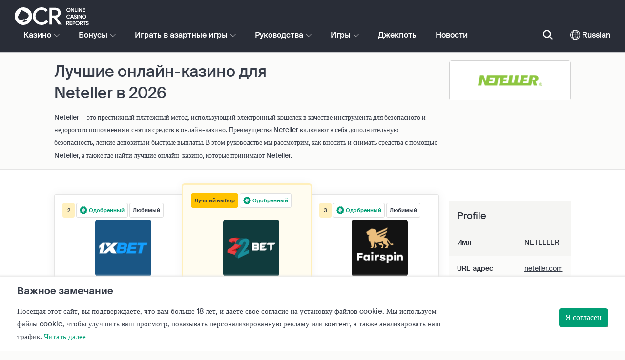

--- FILE ---
content_type: text/html; charset=UTF-8
request_url: https://www.onlinecasinoreportsru.com/payments/neteller.php
body_size: 75647
content:
<!DOCTYPE html>
<html lang="en" >
    <head>
        <meta charset="utf-8">

        <title>Лучшие казино с Neteller 2026 - Способы оплаты | OnlineCasinoReportsRU.com</title>
<meta name="description" content="Услуги электронного кошелька Neteller &mdash; одно из самых популярных платежных решений для онлайн-казино, поддерживающее быстрые и безопасные депозиты, снятие средств и криптовалюты. Откройте для себя лучшие казино, принимающие Neteller, с помощью этого руководства Neteller.">
<meta name="viewport" content="width=device-width, initial-scale=1">
<meta property="og:title" content="Лучшие казино с Neteller 2026 - Способы оплаты | OnlineCasinoReportsRU.com">
<meta property="og:description" content="Услуги электронного кошелька Neteller &mdash; одно из самых популярных платежных решений для онлайн-казино, поддерживающее быстрые и безопасные депозиты, снятие средств и криптовалюты. Откройте для себя лучшие казино, принимающие Neteller, с помощью этого руководства Neteller.">
<meta property="og:image" content="https://www.onlinecasinoreportsru.com/images/neteller.jpg">
<meta property="og:url" content="https://www.onlinecasinoreportsru.com/payments/neteller.php">
<meta name="twitter:card" content="summary">
<meta name="twitter:title" content="Лучшие казино с Neteller 2026 - Способы оплаты | OnlineCasinoReportsRU.com">
<meta name="twitter:description" content="Услуги электронного кошелька Neteller &mdash; одно из самых популярных платежных решений для онлайн-казино, поддерживающее быстрые и безопасные депозиты, снятие средств и криптовалюты. Откройте для себя лучшие казино, принимающие Neteller, с помощью этого руководства Neteller.">
<meta name="twitter:image" content="https://www.onlinecasinoreportsru.com/images/neteller.jpg">
        
        <script type="text/javascript">
            window.dataLayer = window.dataLayer || [];
            window.translations = {"dispute-resolution-services":"\u0423\u0441\u043b\u0443\u0433\u0438 \u043f\u043e \u0440\u0430\u0437\u0440\u0435\u0448\u0435\u043d\u0438\u044e \u0441\u043f\u043e\u0440\u043e\u0432","next":"\u0414\u0430\u043b\u044c\u0448\u0435","featured-casinos":"\u0420\u0435\u043a\u043e\u043c\u0435\u043d\u0434\u0443\u0435\u043c\u044b\u0435 \u043a\u0430\u0437\u0438\u043d\u043e","showing-count-results":"[current-results] \u0438\u0437 [total] \u0440\u0435\u0437\u0443\u043b\u044c\u0442\u0430\u0442\u043e\u0432","current-jackpot":"\u0422\u0435\u043a\u0443\u0449\u0438\u0439 \u0434\u0436\u0435\u043a\u043f\u043e\u0442","below-average":"\u041d\u0438\u0436\u0435 \u0441\u0440\u0435\u0434\u043d\u0435\u0433\u043e","near-average":"\u041e\u043a\u043e\u043b\u043e \u0441\u0440\u0435\u0434\u043d\u0435\u0433\u043e","above-average":"\u0412\u044b\u0448\u0435 \u0441\u0440\u0435\u0434\u043d\u0435\u0433\u043e","jackpot-status":"\u0421\u0442\u0430\u0442\u0443\u0441 \u0434\u0436\u0435\u043a\u043f\u043e\u0442\u0430","jackpot-size":"\u0420\u0430\u0437\u043c\u0435\u0440 \u0434\u0436\u0435\u043a\u043f\u043e\u0442\u0430","the-jackpot-amount-is-above-average":"\u0421\u0443\u043c\u043c\u0430 \u0434\u0436\u0435\u043a\u043f\u043e\u0442\u0430 \u0432\u044b\u0448\u0435 \u0441\u0440\u0435\u0434\u043d\u0435\u0433\u043e","maybe-play":"\u041c\u043e\u0436\u0435\u0442, \u0441\u044b\u0433\u0440\u0430\u0442\u044c","the-jackpot-amount-is-near-average":"\u0421\u0443\u043c\u043c\u0430 \u0434\u0436\u0435\u043a\u043f\u043e\u0442\u0430 \u0431\u043b\u0438\u0437\u043a\u0430 \u043a \u0441\u0440\u0435\u0434\u043d\u0435\u0439","dont-play":"\u041d\u0435 \u0438\u0433\u0440\u0430\u0442\u044c","the-jackpot-amount-is-below-average":"\u0421\u0443\u043c\u043c\u0430 \u0434\u0436\u0435\u043a\u043f\u043e\u0442\u0430 \u043d\u0438\u0436\u0435 \u0441\u0440\u0435\u0434\u043d\u0435\u0433\u043e","na":"\u041d\/\u0414","the-jackpot-amount-is-not-available":"\u0421\u0443\u043c\u043c\u0430 \u0434\u0436\u0435\u043a\u043f\u043e\u0442\u0430 \u043d\u0435\u0434\u043e\u0441\u0442\u0443\u043f\u043d\u0430","meaning":"\u041e\u043f\u0440\u0435\u0434\u0435\u043b\u0435\u043d\u0438\u0435","jackpot-statuses-intro":"\u0411\u0443\u0434\u044c\u0442\u0435 \u0432 \u043a\u0443\u0440\u0441\u0435 \u0441\u0442\u0430\u0442\u0443\u0441\u0430 \u0441\u0430\u043c\u043e\u0433\u043e \u043f\u043e\u043f\u0443\u043b\u044f\u0440\u043d\u043e\u0433\u043e \u043f\u0440\u043e\u0433\u0440\u0435\u0441\u0441\u0438\u0432\u043d\u043e\u0433\u043e \u0434\u0436\u0435\u043a\u043f\u043e\u0442\u0430. \u0412\u043e\u0441\u043f\u043e\u043b\u044c\u0437\u0443\u0439\u0442\u0435\u0441\u044c \u043d\u0430\u0448\u0438\u043c \u0431\u0435\u0441\u043f\u043b\u0430\u0442\u043d\u044b\u043c \u0442\u0440\u0435\u043a\u0435\u0440\u043e\u043c \u0434\u0436\u0435\u043a\u043f\u043e\u0442\u043e\u0432, \u0447\u0442\u043e\u0431\u044b \u0443\u0437\u043d\u0430\u0442\u044c \u043e \u0441\u0442\u0430\u0442\u0443\u0441\u0435 \u043a\u0430\u0436\u0434\u043e\u0433\u043e \u0434\u0436\u0435\u043a\u043f\u043e\u0442\u0430 \u0438 \u043e \u0442\u043e\u043c, \u043a\u043e\u0433\u0434\u0430 \u043b\u0443\u0447\u0448\u0435 \u0432\u0441\u0435\u0433\u043e \u0435\u0433\u043e \u0440\u0430\u0437\u044b\u0433\u0440\u0430\u0442\u044c.","jackpot-statuses":"\u0421\u0442\u0430\u0442\u0443\u0441\u044b \u0434\u0436\u0435\u043a\u043f\u043e\u0442\u0430","poker-room":"\u041f\u043e\u043a\u0435\u0440 \u043a\u043e\u043c\u043d\u043e\u0442\u0430","esports":"\u041a\u0438\u0431\u0435\u0440\u0441\u043f\u043e\u0440\u0442","lottery":"\u041b\u043e\u0442\u0435\u0440\u0435\u044f","sports":"\u0412\u0438\u0434\u044b \u0441\u043f\u043e\u0440\u0442\u0430","bingo":"\u0411\u0438\u043d\u0433\u043e","topics":"\u0422\u0435\u043c\u044b","game-variations":"\u0412\u0430\u0440\u0438\u0430\u043d\u0442\u044b \u0438\u0433\u0440\u044b","other-games-guides":"\u0420\u0443\u043a\u043e\u0432\u043e\u0434\u0441\u0442\u0432\u0430 \u043f\u043e \u0434\u0440\u0443\u0433\u0438\u043c \u0438\u0433\u0440\u0430\u043c","jump-to-guide":"\u041f\u0435\u0440\u0435\u0439\u0442\u0438 \u043a \u0440\u0443\u043a\u043e\u0432\u043e\u0434\u0441\u0442\u0432\u0443","jump-to-letter":"\u041f\u0435\u0440\u0435\u0439\u0442\u0438 \u043a \u043f\u0438\u0441\u044c\u043c\u0443","related-links":"\u0421\u0441\u044b\u043b\u043a\u0438 \u043f\u043e \u0442\u0435\u043c\u0435","popularity":"\u0421\u043d\u0430\u0447\u0430\u043b\u0430 \u0441\u0430\u043c\u044b\u0435 \u043f\u043e\u043f\u0443\u043b\u044f\u0440\u043d\u044b\u0435","accepts-cryptocurrencies-deposits-and-withdrawals-text":"[casino-name] \u043f\u0440\u0438\u043d\u0438\u043c\u0430\u0435\u0442 \u0432\u0432\u043e\u0434 \u0438 \u0432\u044b\u0432\u043e\u0434 \u0441\u0440\u0435\u0434\u0441\u0442\u0432 \u0432 \u043a\u0440\u0438\u043f\u0442\u043e\u0432\u0430\u043b\u044e\u0442\u0435.","cryptocurrencies-supported":"\u041f\u043e\u0434\u0434\u0435\u0440\u0436\u0438\u0432\u0430\u0435\u043c\u044b\u0435 \u043a\u0440\u0438\u043f\u0442\u043e\u0432\u0430\u043b\u044e\u0442\u044b","cashback-bonus":"\u041a\u044d\u0448\u0431\u044d\u043a \u0431\u043e\u043d\u0443\u0441","live":"\u0416\u0438\u0432\u043e\u0435","fav":"\u0418\u0437\u0431\u0440","software-providers":"\u041f\u043e\u0441\u0442\u0430\u0432\u0449\u0438\u043a\u0438 \u043f\u0440\u043e\u0433\u0440\u0430\u043c\u043c\u043d\u043e\u0433\u043e \u043e\u0431\u0435\u0441\u043f\u0435\u0447\u0435\u043d\u0438\u044f","incentives":"\u0421\u0442\u0438\u043c\u0443\u043b\u044b","labels":"\u042d\u0442\u0438\u043a\u0435\u0442\u043a\u0438","audited-for-fairplay":"\u041f\u0440\u043e\u0432\u0435\u0440\u0435\u043d\u043e \u043d\u0430 Fairplay","247-support":"\u041a\u0440\u0443\u0433\u043b\u043e\u0441\u0443\u0442\u043e\u0447\u043d\u0430\u044f \u043f\u043e\u0434\u0434\u0435\u0440\u0436\u043a\u0430","os-compatibility":"\u0421\u043e\u0432\u043c\u0435\u0441\u0442\u0438\u043c\u043e\u0441\u0442\u044c \u0441 \u041e\u0421","we-reviewed-many-gambling-sites-and-believe-you-have-better-options-than-text":"\u041c\u044b \u043f\u0440\u043e\u0441\u043c\u043e\u0442\u0440\u0435\u043b\u0438 \u043c\u043d\u043e\u0436\u0435\u0441\u0442\u0432\u043e \u0441\u0430\u0439\u0442\u043e\u0432 \u0441 \u0430\u0437\u0430\u0440\u0442\u043d\u044b\u043c\u0438 \u0438\u0433\u0440\u0430\u043c\u0438 \u0438 \u0441\u0447\u0438\u0442\u0430\u0435\u043c, \u0447\u0442\u043e \u0443 \u0432\u0430\u0441 \u0435\u0441\u0442\u044c \u0432\u0430\u0440\u0438\u0430\u043d\u0442\u044b \u043f\u043e\u043b\u0443\u0447\u0448\u0435, \u0447\u0435\u043c [casino-name].","brands-we-like-better":"\u0411\u0440\u0435\u043d\u0434\u044b, \u043a\u043e\u0442\u043e\u0440\u044b\u0435 \u043d\u0430\u043c \u043d\u0440\u0430\u0432\u044f\u0442\u0441\u044f \u0431\u043e\u043b\u044c\u0448\u0435","try-these-top-picks-instead":"\u0412\u043c\u0435\u0441\u0442\u043e \u044d\u0442\u043e\u0433\u043e \u043f\u043e\u043f\u0440\u043e\u0431\u0443\u0439\u0442\u0435 \u044d\u0442\u0438 \u043b\u0443\u0447\u0448\u0438\u0435 \u0432\u0430\u0440\u0438\u0430\u043d\u0442\u044b","this-casino-has-low-player-ratings":"[name] \u0438\u043c\u0435\u0435\u0442 \u043d\u0438\u0437\u043a\u0438\u0439 \u0440\u0435\u0439\u0442\u0438\u043d\u0433. \u041f\u0440\u043e\u0441\u043c\u043e\u0442\u0440\u0438\u0442\u0435 \u0430\u043b\u044c\u0442\u0435\u0440\u043d\u0430\u0442\u0438\u0432\u044b \u0438\u043b\u0438 \u0432\u044b\u0431\u0435\u0440\u0438\u0442\u0435 \u043e\u0434\u0438\u043d \u0438\u0437 \u0440\u0435\u043a\u043e\u043c\u0435\u043d\u0434\u0443\u0435\u043c\u044b\u0445 \u0432\u0430\u0440\u0438\u0430\u043d\u0442\u043e\u0432 \u043d\u0438\u0436\u0435.","download-available":"\u0414\u043e\u0441\u0442\u0443\u043f\u043d\u0430 \u0437\u0430\u0433\u0440\u0443\u0437\u043a\u0430","offers-official-tickets-to-over-official-lotteries-from-around-the-world-text":"[casino-name] \u043f\u0440\u0435\u0434\u043b\u0430\u0433\u0430\u0435\u0442 \u043e\u0444\u0438\u0446\u0438\u0430\u043b\u044c\u043d\u044b\u0435 \u0431\u0438\u043b\u0435\u0442\u044b \u043d\u0430 \u0431\u043e\u043b\u0435\u0435 \u0447\u0435\u043c [games-amount] \u043b\u043e\u0442\u0435\u0440\u0435\u0439 \u043f\u043e \u0432\u0441\u0435\u043c\u0443 \u043c\u0438\u0440\u0443.","great-selection-of-lotteries":"\u0411\u043e\u043b\u044c\u0448\u043e\u0439 \u0432\u044b\u0431\u043e\u0440 \u043b\u043e\u0442\u0435\u0440\u0435\u0439","cash-back-up-to-bonus-title":"[frequency] [percentage]% \u043a\u044d\u0448\u0431\u044d\u043a\u0430 \u0434\u043e [symbol] [amount]","frequency-value":"\u0427\u0430\u0441\u0442\u043e\u0442\u0430: [value]","join-and-bet-on-over-different-sports-text":"\u041f\u0440\u0438\u0441\u043e\u0435\u0434\u0438\u043d\u044f\u0439\u0442\u0435\u0441\u044c \u043a [casino-name] \u0438 \u0434\u0435\u043b\u0430\u0439\u0442\u0435 \u0441\u0442\u0430\u0432\u043a\u0438 \u043d\u0430 \u0431\u043e\u043b\u0435\u0435, \u0447\u0435\u043c [games-amount] \u0440\u0430\u0437\u043b\u0438\u0447\u043d\u044b\u0445 \u0432\u0438\u0434\u043e\u0432 \u0441\u043f\u043e\u0440\u0442\u0430.","great-selection-of-sports-to-bet-on":"\u0411\u043e\u043b\u044c\u0448\u043e\u0439 \u0432\u044b\u0431\u043e\u0440 \u0432\u0438\u0434\u043e\u0432 \u0441\u043f\u043e\u0440\u0442\u0430 \u0434\u043b\u044f \u0441\u0442\u0430\u0432\u043e\u043a","reload-bonus-to-bonus-title":"[frequency] [percentage]% \u043f\u043e\u0432\u0442\u043e\u0440\u043d\u044b\u0439 \u0431\u043e\u043d\u0443\u0441 \u0434\u043e [symbol] [amount]","up-to-bonus-title-bundle":"\u0411\u043e\u043d\u0443\u0441\u043d\u044b\u0439 \u043f\u0430\u043a\u0435\u0442 \u0434\u043e [symbol][amount] ","is-audited-by-a-third-party-auditor-for-games-fairness-and-well-conduct":"[casino-name] \u043f\u0440\u043e\u0432\u0435\u0440\u044f\u0435\u0442\u0441\u044f \u043f\u043e\u0441\u0442\u043e\u0440\u043e\u043d\u043d\u0438\u043c \u0430\u0443\u0434\u0438\u0442\u043e\u0440\u043e\u043c \u043d\u0430 \u0447\u0435\u0441\u0442\u043d\u043e\u0441\u0442\u044c \u0438\u0433\u0440 \u0438 \u043d\u0430\u0434\u043b\u0435\u0436\u0430\u0449\u0435\u0435 \u043f\u043e\u0432\u0435\u0434\u0435\u043d\u0438\u0435","fairplay-guaranteed":"\u0427\u0435\u0441\u0442\u043d\u0430\u044f \u0438\u0433\u0440\u0430 \u0433\u0430\u0440\u0430\u043d\u0442\u0438\u0440\u043e\u0432\u0430\u043d\u0430","to-ensure-fair-play-text":"\u0427\u0442\u043e\u0431\u044b \u043e\u0431\u0435\u0441\u043f\u0435\u0447\u0438\u0442\u044c \u0447\u0435\u0441\u0442\u043d\u0443\u044e \u0438\u0433\u0440\u0443, [casino_name] \u043f\u0440\u043e\u0432\u0435\u0440\u044f\u0435\u0442\u0441\u044f","free-spins-on-selected-slots-no-deposit-required-bonus":"[amount] \u0431\u0435\u0441\u043f\u043b\u0430\u0442\u043d\u044b\u0445 \u0441\u043f\u0438\u043d\u043e\u0432 \u043d\u0430 \u0432\u044b\u0431\u0440\u0430\u043d\u043d\u044b\u0445 \u0441\u043b\u043e\u0442\u0430\u0445","up-to-free-spins-on-selected-slots":"\u0414\u043e [amount] \u0431\u0435\u0441\u043f\u043b\u0430\u0442\u043d\u044b\u0445 \u0441\u043f\u0438\u043d\u043e\u0432 \u043d\u0430 \u0432\u044b\u0431\u0440\u0430\u043d\u043d\u044b\u0445 \u0441\u043b\u043e\u0442\u0430\u0445","up-to-free-spins-bonus-title":"[amount] \u0431\u0435\u0441\u043f\u043b\u0430\u0442\u043d\u044b\u0445 \u0441\u043f\u0438\u043d\u043e\u0432","auditors-tooltip":"\u042d\u0442\u043e\u0442 \u0431\u0440\u0435\u043d\u0434 \u043f\u0440\u043e\u0432\u0435\u0440\u0435\u043d \u043f\u043e\u0441\u0442\u043e\u0440\u043e\u043d\u043d\u0438\u043c\u0438 \u0430\u0443\u0434\u0438\u0442\u043e\u0440\u0430\u043c\u0438 \u043d\u0430 \u0447\u0435\u0441\u0442\u043d\u043e\u0441\u0442\u044c \u0438 \u0431\u0435\u0437\u043e\u043f\u0430\u0441\u043d\u043e\u0441\u0442\u044c \u0438\u0433\u0440\u044b.","cashable-yes-no":"\u041e\u0431\u043d\u0430\u043b\u0438\u0447\u0438\u0432\u0430\u0435\u0442\u0441\u044f: [value]","yes-ssl":"\u0414\u0430 \/ SSL","certificate-of-security":"\u0421\u0435\u0440\u0442\u0438\u0444\u0438\u043a\u0430\u0442 \u0431\u0435\u0437\u043e\u043f\u0430\u0441\u043d\u043e\u0441\u0442\u0438","download-on-the":"\u0421\u043a\u0430\u0447\u0430\u0442\u044c \u043d\u0430","available-apps":"\u0414\u043e\u0441\u0442\u0443\u043f\u043d\u044b\u0435 \u043f\u0440\u0438\u043b\u043e\u0436\u0435\u043d\u0438\u044f","compatible-operating-systems":"\u0421\u043e\u0432\u043c\u0435\u0441\u0442\u0438\u043c\u044b\u0435 \u043e\u043f\u0435\u0440\u0430\u0446\u0438\u043e\u043d\u043d\u044b\u0435 \u0441\u0438\u0441\u0442\u0435\u043c\u044b","provides-speedy-payouts-for-your-winnings-text":"[casino-name] \u043e\u0431\u0435\u0441\u043f\u0435\u0447\u0438\u0432\u0430\u0435\u0442 \u0431\u044b\u0441\u0442\u0440\u044b\u0435 \u0432\u044b\u043f\u043b\u0430\u0442\u044b \u0432\u0430\u0448\u0438\u0445 \u0432\u044b\u0438\u0433\u0440\u044b\u0448\u0435\u0439.","fast-secured-cashouts":"\u0411\u044b\u0441\u0442\u0440\u044b\u0435 \u0438 \u0431\u0435\u0437\u043e\u043f\u0430\u0441\u043d\u044b\u0435 \u0432\u044b\u043f\u043b\u0430\u0442\u044b","cheque-withdrawal-time":"\u0412\u0440\u0435\u043c\u044f \u0432\u044b\u0432\u043e\u0434\u0430 \u0441\u0440\u0435\u0434\u0441\u0442\u0432 \u0447\u0435\u043a\u043e\u043c","amount":"\u041a\u043e\u043b\u0438\u0447\u0435\u0441\u0442\u0432\u043e","bank-transfers-withdrawal-time":"\u0412\u0440\u0435\u043c\u044f \u0432\u044b\u0432\u043e\u0434\u0430 \u0441\u0440\u0435\u0434\u0441\u0442\u0432 \u0431\u0430\u043d\u043a\u043e\u0432\u0441\u043a\u0438\u043c \u043f\u0435\u0440\u0435\u0432\u043e\u0434\u043e\u043c","debit-credit-cards-withdrawal-time":"\u0412\u0440\u0435\u043c\u044f \u0432\u044b\u0432\u043e\u0434\u0430 \u0441\u0440\u0435\u0434\u0441\u0442\u0432 \u043d\u0430 \u043a\u0440\u0435\u0434\u0438\u0442\u043d\u044b\u0435\/\u0434\u0435\u0431\u0438\u0442\u043d\u044b\u0435 \u043a\u0430\u0440\u0442\u044b","ewallets-withdrawal-time":"\u0412\u0440\u0435\u043c\u044f \u0432\u044b\u0432\u043e\u0434\u0430 \u0441\u0440\u0435\u0434\u0441\u0442\u0432 \u043d\u0430 \u044d\u043b\u0435\u043a\u0442\u0440\u043e\u043d\u043d\u044b\u0435 \u043a\u043e\u0448\u0435\u043b\u044c\u043a\u0438","up-to":"\u0414\u043e","withdrawal-limit":"\u041b\u0438\u043c\u0438\u0442 \u043d\u0430 \u0432\u044b\u0432\u043e\u0434 \u0441\u0440\u0435\u0434\u0441\u0442\u0432","withdrawal-details":"\u0418\u043d\u0444\u043e\u0440\u043c\u0430\u0446\u0438\u044f \u043e \u0432\u044b\u0432\u043e\u0434\u0435 \u0441\u0440\u0435\u0434\u0441\u0442\u0432","join-and-play-over-games-from-different-providers-text":"\u041f\u0440\u0438\u0441\u043e\u0435\u0434\u0438\u043d\u044f\u0439\u0442\u0435\u0441\u044c \u043a [casino-name] \u0438 \u0438\u0433\u0440\u0430\u0439\u0442\u0435 \u0432 [games-amount] \u0438\u0433\u0440 \u043e\u0442 [providers-amount] \u0440\u0430\u0437\u043d\u044b\u0445 \u043f\u0440\u043e\u0432\u0430\u0439\u0434\u0435\u0440\u043e\u0432.","great-selection-of-games":"\u0411\u043e\u043b\u044c\u0448\u043e\u0439 \u0432\u044b\u0431\u043e\u0440 \u0438\u0433\u0440","withdrawal":"\u0412\u044b\u0432\u043e\u0434 \u0441\u0440\u0435\u0434\u0441\u0442\u0432","features-great-progressive-jackpot-games-text":"[casino-name] \u043f\u0440\u0435\u0434\u043b\u0430\u0433\u0430\u0435\u0442 \u043e\u0442\u043b\u0438\u0447\u043d\u044b\u0435 \u0438\u0433\u0440\u044b \u0441 \u043f\u0440\u043e\u0433\u0440\u0435\u0441\u0441\u0438\u0432\u043d\u044b\u043c \u0434\u0436\u0435\u043a\u043f\u043e\u0442\u043e\u043c.","progressive-jackpots-available":"\u0414\u043e\u0441\u0442\u0443\u043f\u043d\u044b \u043f\u0440\u043e\u0433\u0440\u0435\u0441\u0441\u0438\u0432\u043d\u044b\u0435 \u0434\u0436\u0435\u043a\u043f\u043e\u0442\u044b","recently-added-text":"[casino-name] \u0432\u043f\u0435\u0440\u0432\u044b\u0435 \u043f\u043e\u044f\u0432\u0438\u043b\u043e\u0441\u044c \u043d\u0430 \u043d\u0430\u0448\u0435\u043c \u0441\u0430\u0439\u0442\u0435 \u0438 \u043d\u0435\u0434\u0430\u0432\u043d\u043e \u0431\u044b\u043b\u043e \u043e\u0446\u0435\u043d\u0435\u043d\u043e \u0438 \u043f\u0440\u043e\u0432\u0435\u0440\u0435\u043d\u043e. \u041f\u043e\u043f\u0440\u043e\u0431\u0443\u0439\u0442\u0435 \u0435\u0433\u043e \u0441\u0435\u0433\u043e\u0434\u043d\u044f.","yes":"\u0414\u0430","land-based-presence":"\u0415\u0441\u0442\u044c \u0432 \u043d\u0430\u0437\u0435\u043c\u043d\u044b\u0445 \u043a\u0430\u0437\u0438\u043d\u043e","verticals":"\u0412\u0435\u0440\u0442\u0438\u043a\u0430\u043b\u0438","languages":"\u042f\u0437\u044b\u043a\u0438","pwa-supported":"\u041f\u043e\u0434\u0434\u0435\u0440\u0436\u0438\u0432\u0430\u0435\u043c\u044b\u0435 \u043f\u0440\u043e\u0433\u0440\u0435\u0441\u0441\u0438\u0432\u043d\u044b\u043c\u0438 \u0432\u0435\u0431-\u043f\u0440\u0438\u043b\u043e\u0436\u0435\u043d\u0438\u044f\u043c\u0438","24-7-support-available":"\u0414\u043e\u0441\u0442\u0443\u043f\u043d\u0430 \u043a\u0440\u0443\u0433\u043b\u043e\u0441\u0443\u0442\u043e\u0447\u043d\u0430\u044f \u043f\u043e\u0434\u0434\u0435\u0440\u0436\u043a\u0430","support-methods":"\u041c\u0435\u0442\u043e\u0434\u044b \u043f\u043e\u0434\u0434\u0435\u0440\u0436\u043a\u0438","social-gambling":"\u0410\u0437\u0430\u0440\u0442\u043d\u044b\u0435 \u0438\u0433\u0440\u044b \u0432 \u0441\u043e\u0446\u0438\u0430\u043b\u044c\u043d\u044b\u0445 \u0441\u0435\u0442\u044f\u0445","playing-options":"\u041f\u0430\u0440\u0430\u043c\u0435\u0442\u0440\u044b \u0438\u0433\u0440\u044b","licensed-by":"\u041b\u0438\u0446\u0435\u043d\u0437\u0438\u0440\u043e\u0432\u0430\u043d\u043e","owner":"\u0412\u043b\u0430\u0434\u0435\u043b\u0435\u0446","review-last-updated-on":"\u041f\u043e\u0441\u043b\u0435\u0434\u043d\u0435\u0435 \u043e\u0431\u043d\u043e\u0432\u043b\u0435\u043d\u0438\u0435 \u043e\u0431\u0437\u043e\u0440\u0430:","review":"\u041e\u0431\u0437\u043e\u0440","vip-bonuses":"VIP \u0438 \u0431\u043e\u043d\u0443\u0441\u044b","banking":"\u0411\u0430\u043d\u043a\u0438\u043d\u0433","awards":"\u041f\u0440\u0438\u0437\u044b","top-bonus":"\u041b\u0443\u0447\u0448\u0438\u0439 \u0431\u043e\u043d\u0443\u0441","intro":"\u0412\u0432\u0435\u0434\u0435\u043d\u0438\u0435","support-rating-tooltip":"\u042d\u0442\u043e\u0442 \u0431\u0430\u043b\u043b \u043e\u043f\u0440\u0435\u0434\u0435\u043b\u044f\u0435\u0442\u0441\u044f \u044d\u0444\u0444\u0435\u043a\u0442\u0438\u0432\u043d\u043e\u0441\u0442\u044c\u044e \u0438 \u0434\u043e\u0441\u0442\u0443\u043f\u043d\u043e\u0441\u0442\u044c\u044e \u043e\u0431\u0441\u043b\u0443\u0436\u0438\u0432\u0430\u043d\u0438\u044f \u043a\u043b\u0438\u0435\u043d\u0442\u043e\u0432.","support":"\u041f\u043e\u0434\u0434\u0435\u0440\u0436\u043a\u0430","security-safe-play-rating-tooltip":"\u042d\u0442\u0430 \u043e\u0446\u0435\u043d\u043a\u0430 \u043e\u043f\u0440\u0435\u0434\u0435\u043b\u044f\u0435\u0442\u0441\u044f \u0443\u0440\u043e\u0432\u043d\u0435\u043c \u0431\u0435\u0437\u043e\u043f\u0430\u0441\u043d\u043e\u0441\u0442\u0438 \u0438 \u0447\u0435\u0441\u0442\u043d\u043e\u0441\u0442\u0438 \u0438\u0433\u0440.","security-fairplay":"\u0411\u0435\u0437\u043e\u043f\u0430\u0441\u043d\u043e\u0441\u0442\u044c \u0438 \u0447\u0435\u0441\u0442\u043d\u0430\u044f \u0438\u0433\u0440\u0430","software-games-rating-tooltip":"\u042d\u0442\u0430 \u043e\u0446\u0435\u043d\u043a\u0430 \u043e\u043f\u0440\u0435\u0434\u0435\u043b\u044f\u0435\u0442\u0441\u044f \u043a\u043e\u043b\u0438\u0447\u0435\u0441\u0442\u0432\u043e\u043c \u0438 \u0440\u0430\u0437\u043d\u043e\u043e\u0431\u0440\u0430\u0437\u0438\u0435\u043c \u0438\u0433\u0440 \u0438 \u0444\u0443\u043d\u043a\u0446\u0438\u0439.","software-games":"\u041f\u0440\u043e\u0433\u0440\u0430\u043c\u043c\u043d\u043e\u0435 \u043e\u0431\u0435\u0441\u043f\u0435\u0447\u0435\u043d\u0438\u0435 \u0438 \u0438\u0433\u0440\u044b","promotions-rating-tooltip":"\u042d\u0442\u043e\u0442 \u0431\u0430\u043b\u043b \u043e\u043f\u0440\u0435\u0434\u0435\u043b\u044f\u0435\u0442\u0441\u044f \u043a\u043e\u043b\u0438\u0447\u0435\u0441\u0442\u0432\u043e\u043c \u043f\u043e\u043e\u0449\u0440\u0435\u043d\u0438\u0439 \u0438\u0433\u0440\u043e\u043a\u043e\u0432 \u0438 \u0440\u0435\u043a\u043b\u0430\u043c\u043d\u044b\u0445 \u043f\u0440\u0435\u0434\u043b\u043e\u0436\u0435\u043d\u0438\u0439.","promotions":"\u0410\u043a\u0446\u0438\u0438","banking-payout-rating-tooltip":"\u042d\u0442\u043e\u0442 \u0431\u0430\u043b\u043b \u043e\u043f\u0440\u0435\u0434\u0435\u043b\u044f\u0435\u0442\u0441\u044f \u043a\u043e\u043b\u0438\u0447\u0435\u0441\u0442\u0432\u043e\u043c \u0438 \u0440\u0430\u0437\u043d\u043e\u043e\u0431\u0440\u0430\u0437\u0438\u0435\u043c \u0441\u043f\u043e\u0441\u043e\u0431\u043e\u0432 \u043e\u043f\u043b\u0430\u0442\u044b, \u0432\u0430\u043b\u044e\u0442 \u0438 \u0441\u043a\u043e\u0440\u043e\u0441\u0442\u044c\u044e \u0432\u044b\u043f\u043b\u0430\u0442\u044b.","banking-payout":"\u0411\u0430\u043d\u043a\u0438\u043d\u0433 \u0438 \u0432\u044b\u043f\u043b\u0430\u0442\u044b","rating":"\u0420\u0435\u0439\u0442\u0438\u043d\u0433","payout-speed-tooltip":"\u0421\u043a\u043e\u0440\u043e\u0441\u0442\u044c \u0432\u044b\u043f\u043b\u0430\u0442\u044b \u043f\u0440\u0435\u0434\u0441\u0442\u0430\u0432\u043b\u044f\u0435\u0442 \u0441\u043e\u0431\u043e\u0439 \u0432\u0440\u0435\u043c\u044f, \u043d\u0435\u043e\u0431\u0445\u043e\u0434\u0438\u043c\u043e\u0435 \u0434\u043b\u044f \u043e\u0431\u043d\u0430\u043b\u0438\u0447\u0438\u0432\u0430\u043d\u0438\u044f \u0432\u044b\u0438\u0433\u0440\u044b\u0448\u0430, \u0438 \u043d\u0435 \u0432\u043a\u043b\u044e\u0447\u0430\u0435\u0442 \u0432\u0440\u0435\u043c\u044f \u043f\u0435\u0440\u0432\u043e\u043d\u0430\u0447\u0430\u043b\u044c\u043d\u043e\u0433\u043e \u043e\u0436\u0438\u0434\u0430\u043d\u0438\u044f.","win-rate-tooltip":"\u041a\u043e\u044d\u0444\u0444\u0438\u0446\u0438\u0435\u043d\u0442 \u0432\u044b\u0438\u0433\u0440\u044b\u0448\u0430 \u043f\u0440\u0435\u0434\u0441\u0442\u0430\u0432\u043b\u044f\u0435\u0442 \u0441\u043e\u0431\u043e\u0439 \u043e\u0431\u0449\u0438\u0439 \u043f\u0440\u043e\u0446\u0435\u043d\u0442 \u0432\u044b\u043f\u043b\u0430\u0442.","at-a-glance":"\u0421 \u043e\u0434\u043d\u043e\u0433\u043e \u0432\u0437\u0433\u043b\u044f\u0434\u0430","safe-secured":"\u0411\u0435\u0437\u043e\u043f\u0430\u0441\u043d\u044b\u0439 \u0438 \u0437\u0430\u0449\u0438\u0449\u0435\u043d\u043d\u044b\u0439","instant-play":"\u041c\u0433\u043d\u043e\u0432\u0435\u043d\u043d\u0430\u044f \u0438\u0433\u0440\u0430","rank-text":"#[rank] \u0438\u0437 [total] \u0432 [\u0438\u043c\u044f-\u0440\u0430\u0437\u0434\u0435\u043b\u0430]","share-content":"\u041f\u043e\u0434\u0435\u043b\u0438\u0442\u044c\u0441\u044f \u044d\u0442\u0438\u043c \u043a\u043e\u043d\u0442\u0435\u043d\u0442\u043e\u043c","submit":"\u041e\u0442\u043f\u0440\u0430\u0432\u0438\u0442\u044c","please-choose-reason":"\u041f\u043e\u0436\u0430\u043b\u0443\u0439\u0441\u0442\u0430, \u0432\u044b\u0431\u0435\u0440\u0438\u0442\u0435 \u043f\u0440\u0438\u0447\u0438\u043d\u0443","email":"\u042d\u043b\u0435\u043a\u0442\u0440\u043e\u043d\u043d\u0430\u044f \u043f\u043e\u0447\u0442\u0430","personal-details":"\u041f\u0435\u0440\u0441\u043e\u043d\u0430\u043b\u044c\u043d\u044b\u0435 \u0434\u0430\u043d\u043d\u044b\u0435","mandatory-fields":"\u041e\u0431\u044f\u0437\u0430\u0442\u0435\u043b\u044c\u043d\u044b\u0435 \u043f\u043e\u043b\u044f","report-modal-reasons":"\u041f\u0440\u043e\u0431\u043b\u0435\u043c\u044b \u0441 \u043e\u043f\u043b\u0430\u0442\u043e\u0439|\u041f\u0440\u043e\u0431\u043b\u0435\u043c\u044b \u0441 \u043e\u0431\u0441\u043b\u0443\u0436\u0438\u0432\u0430\u043d\u0438\u0435\u043c \u043a\u043b\u0438\u0435\u043d\u0442\u043e\u0432|\u0422\u0435\u0445\u043d\u0438\u0447\u0435\u0441\u043a\u0438\u0435 \u043f\u0440\u043e\u0431\u043b\u0435\u043c\u044b","deposits-bonus-amount":"\u0414\u0435\u043f\u043e\u0437\u0438\u0442\u044b: [value]","trending-tags":"\u041f\u043e\u043f\u0443\u043b\u044f\u0440\u043d\u044b\u0435 \u0442\u0435\u0433\u0438","spins-amount":"\u041a\u043e\u043b\u0438\u0447\u0435\u0441\u0442\u0432\u043e \u0441\u043f\u0438\u043d\u043e\u0432","latest-news":"\u041f\u043e\u0441\u043b\u0435\u0434\u043d\u0438\u0435 \u043d\u043e\u0432\u043e\u0441\u0442\u0438","you-might-also-like":"\u0412\u0430\u043c \u0442\u0430\u043a\u0436\u0435 \u043c\u043e\u0436\u0435\u0442 \u043f\u043e\u043d\u0440\u0430\u0432\u0438\u0442\u044c\u0441\u044f","this-offer-expires-in":"\u0421\u0440\u043e\u043a \u0434\u0435\u0439\u0441\u0442\u0432\u0438\u044f \u044d\u0442\u043e\u0433\u043e \u043f\u0440\u0435\u0434\u043b\u043e\u0436\u0435\u043d\u0438\u044f \u0438\u0441\u0442\u0435\u043a\u0430\u0435\u0442 \u0447\u0435\u0440\u0435\u0437 [days] \u0434\u043d\u0435\u0439.","claim-this-offer-today":"\u0412\u043e\u0441\u043f\u043e\u043b\u044c\u0437\u0443\u0439\u0442\u0435\u0441\u044c \u044d\u0442\u0438\u043c \u043f\u0440\u0435\u0434\u043b\u043e\u0436\u0435\u043d\u0438\u0435\u043c \u0441\u0435\u0433\u043e\u0434\u043d\u044f!","in-this-article":"\u0423\u043f\u043e\u043c\u0438\u043d\u0430\u0435\u0442\u0441\u044f \u0432 \u044d\u0442\u043e\u0439 \u0441\u0442\u0430\u0442\u044c\u0435","article-tags":"\u0422\u0435\u0433\u0438","bonus-code":"\u041a\u043e\u0434 \u0431\u043e\u043d\u0443\u0441\u0430","cashable":"\u041e\u0431\u043d\u0430\u043b\u0438\u0447\u0438\u0432\u0430\u0435\u043c\u044b\u0439","deposit":"\u0414\u0435\u043f\u043e\u0437\u0438\u0442","bonus-variations":"\u0412\u0430\u0440\u0438\u0430\u043d\u0442\u044b \u0431\u043e\u043d\u0443\u0441\u043e\u0432","bonus-types":"\u0422\u0438\u043f\u044b \u0431\u043e\u043d\u0443\u0441\u043e\u0432","game-providers":"\u041f\u043e\u0441\u0442\u0430\u0432\u0449\u0438\u043a\u0438 \u0438\u0433\u0440","wr-types":"\u0422\u0438\u043f\u044b WR","minimum-deposit":"\u041c\u0438\u043d\u0438\u043c\u0430\u043b\u044c\u043d\u044b\u0439 \u0434\u0435\u043f\u043e\u0437\u0438\u0442","bonus-specs":"\u0425\u0430\u0440\u0430\u043a\u0442\u0435\u0440\u0438\u0441\u0442\u0438\u043a\u0438 \u0431\u043e\u043d\u0443\u0441\u0430","casino-labels":"\u042d\u0442\u0438\u043a\u0435\u0442\u043a\u0438 \u043a\u0430\u0437\u0438\u043d\u043e","wagering-box-3-subtitle":"\u0421\u0443\u043c\u043c\u0430 \u0441\u0442\u0430\u0432\u043e\u043a \u0434\u043b\u044f \u043f\u043e\u043b\u0443\u0447\u0435\u043d\u0438\u044f \u0431\u043e\u043d\u0443\u0441\u043d\u044b\u0445 \u0432\u044b\u0438\u0433\u0440\u044b\u0448\u0435\u0439","wagering-box-3-amount":"[currency]1000","wagering-box-2-subtitle":"\u0411\u043e\u043d\u0443\u0441 \u0441 WR \u0432 10 \u0440\u0430\u0437 \u0431\u043e\u043b\u044c\u0448\u0435 \u0441\u0442\u043e\u0438\u043c\u043e\u0441\u0442\u0438 \u0431\u043e\u043d\u0443\u0441\u0430","wagering-box-2-amount":"10x[currency]100","wagering-box-1-subtitle":"\u0421\u0443\u043c\u043c\u0430 \u0431\u043e\u043d\u0443\u0441\u0430","wagering-box-1-amount":"[currency]100","wagering-desc3":"\u0427\u0430\u0441\u0442\u044c \u043f\u0440\u0435\u0434\u043b\u043e\u0436\u0435\u043d\u0438\u044f, \u043d\u0430 \u043a\u043e\u0442\u043e\u0440\u0443\u044e \u0440\u0430\u0441\u043f\u0440\u043e\u0441\u0442\u0440\u0430\u043d\u044f\u044e\u0442\u0441\u044f \u0442\u0440\u0435\u0431\u043e\u0432\u0430\u043d\u0438\u044f \u043f\u043e \u043e\u0442\u044b\u0433\u0440\u044b\u0448\u0443, \u043e\u0431\u044b\u0447\u043d\u043e \u0443\u043a\u0430\u0437\u044b\u0432\u0430\u0435\u0442\u0441\u044f \u0432 \u0443\u0441\u043b\u043e\u0432\u0438\u044f\u0445 \u0431\u043e\u043d\u0443\u0441\u0430. \u0422\u0440\u0435\u0431\u043e\u0432\u0430\u043d\u0438\u044f \u043a \u043e\u0442\u044b\u0433\u0440\u044b\u0448\u0443 \u043c\u043e\u0433\u0443\u0442 \u043f\u0440\u0438\u043c\u0435\u043d\u044f\u0442\u044c\u0441\u044f \u043a\u0430\u043a \u043a \u0431\u043e\u043d\u0443\u0441\u0430\u043c \u0437\u0430 \u0434\u0435\u043f\u043e\u0437\u0438\u0442, \u0442\u0430\u043a \u0438 \u043a \u0431\u043e\u043d\u0443\u0441\u0430\u043c \u0431\u0435\u0441\u043f\u043b\u0430\u0442\u043d\u044b\u0445 \u0441\u043f\u0438\u043d\u043e\u0432, \u0430 \u0432 \u043d\u0435\u043a\u043e\u0442\u043e\u0440\u044b\u0445 \u0441\u043b\u0443\u0447\u0430\u044f\u0445 \u0442\u0440\u0435\u0431\u043e\u0432\u0430\u043d\u0438\u044f \u043a \u043e\u0442\u044b\u0433\u0440\u044b\u0448\u0443 \u0442\u0430\u043a\u0436\u0435 \u043c\u043e\u0433\u0443\u0442 \u043f\u0440\u0438\u043c\u0435\u043d\u044f\u0442\u044c\u0441\u044f \u043a \u0441\u0443\u043c\u043c\u0435 \u0432\u0430\u0448\u0435\u0433\u043e \u0434\u0435\u043f\u043e\u0437\u0438\u0442\u0430.","wagering-title3":"\u041a\u0430\u043a\u0430\u044f \u0447\u0430\u0441\u0442\u044c \u043f\u0440\u0435\u0434\u043b\u043e\u0436\u0435\u043d\u0438\u044f \u043f\u043e\u0434\u043b\u0435\u0436\u0438\u0442 \u043e\u0442\u044b\u0433\u0440\u044b\u0448\u0443?","wagering-desc2":"\u0411\u0435\u0437\u0434\u0435\u043f\u043e\u0437\u0438\u0442\u043d\u044b\u0439 \u0431\u043e\u043d\u0443\u0441 \u0432 \u0440\u0430\u0437\u043c\u0435\u0440\u0435 $20, \u043f\u043e\u0434\u043b\u0435\u0436\u0430\u0449\u0438\u0439 \u043e\u0442\u044b\u0433\u0440\u044b\u0448\u0443 \u0432 30 \u0440\u0430\u0437, \u043e\u0437\u043d\u0430\u0447\u0430\u0435\u0442, \u0447\u0442\u043e \u0438\u0433\u0440\u043e\u043a\u0438 \u0434\u043e\u043b\u0436\u043d\u044b \u043e\u0442\u044b\u0433\u0440\u0430\u0442\u044c \u0441\u0443\u043c\u043c\u0443 \u0441\u0432\u043e\u0435\u0433\u043e \u0431\u043e\u043d\u0443\u0441\u0430 \u0432 \u043e\u0431\u0449\u0435\u0439 \u0441\u043b\u043e\u0436\u043d\u043e\u0441\u0442\u0438 30 \u0440\u0430\u0437 ($600 \u0432 \u0441\u0442\u0430\u0432\u043a\u0430\u0445), \u043f\u0440\u0435\u0436\u0434\u0435 \u0447\u0435\u043c \u043e\u0431\u043d\u0430\u043b\u0438\u0447\u0438\u0432\u0430\u0442\u044c \u043a\u0430\u043a\u0438\u0435-\u043b\u0438\u0431\u043e \u0432\u044b\u043f\u043b\u0430\u0442\u044b. \u041b\u044e\u0431\u0430\u044f \u043f\u043e\u043f\u044b\u0442\u043a\u0430 \u0432\u044b\u0432\u043e\u0434\u0430 \u0441\u0440\u0435\u0434\u0441\u0442\u0432 \u0431\u0435\u0437 \u0432\u044b\u043f\u043e\u043b\u043d\u0435\u043d\u0438\u044f \u0442\u0440\u0435\u0431\u043e\u0432\u0430\u043d\u0438\u0439 \u043a \u043f\u0440\u043e\u0445\u043e\u0436\u0434\u0435\u043d\u0438\u044e \u0438\u0433\u0440\u044b \u0430\u043d\u043d\u0443\u043b\u0438\u0440\u0443\u0435\u0442 \u0431\u043e\u043d\u0443\u0441 + \u0432\u044b\u043f\u043b\u0430\u0442\u044b \u043d\u0430 \u0441\u0447\u0435\u0442\u0435.","wagering-title2":"\u041a\u0430\u043a \u0440\u0430\u0441\u0441\u0447\u0438\u0442\u0430\u0442\u044c \u0442\u0440\u0435\u0431\u043e\u0432\u0430\u043d\u0438\u0435 \u043f\u043e \u043e\u0442\u044b\u0433\u0440\u044b\u0448\u0443","wagering-desc1":"\u0422\u0440\u0435\u0431\u043e\u0432\u0430\u043d\u0438\u044f \u043a \u0441\u0442\u0430\u0432\u043a\u0430\u043c \u0442\u0430\u043a\u0436\u0435 \u0438\u0437\u0432\u0435\u0441\u0442\u043d\u044b \u043a\u0430\u043a \u0442\u0440\u0435\u0431\u043e\u0432\u0430\u043d\u0438\u044f \u043a \u043f\u0440\u043e\u0445\u043e\u0436\u0434\u0435\u043d\u0438\u044e \u0438\u0433\u0440\u044b. \u0422\u0440\u0435\u0431\u043e\u0432\u0430\u043d\u0438\u044f \u043a \u0441\u0442\u0430\u0432\u043a\u0430\u043c \u044f\u0432\u043b\u044f\u044e\u0442\u0441\u044f \u0447\u0430\u0441\u0442\u044c\u044e \u0443\u0441\u043b\u043e\u0432\u0438\u0439 \u0431\u0435\u0437\u0434\u0435\u043f\u043e\u0437\u0438\u0442\u043d\u043e\u0433\u043e \u0431\u043e\u043d\u0443\u0441\u0430. \u0422\u0440\u0435\u0431\u043e\u0432\u0430\u043d\u0438\u044f \u043a \u0441\u0442\u0430\u0432\u043a\u0430\u043c \u2014 \u044d\u0442\u043e \u043f\u0440\u0430\u0432\u0438\u043b\u0430 \u043c\u043d\u043e\u0436\u0438\u0442\u0435\u043b\u044f, \u0441\u0432\u044f\u0437\u0430\u043d\u043d\u044b\u0435 \u0441 \u0440\u0435\u043a\u043b\u0430\u043c\u043d\u043e\u0439 \u0430\u043a\u0446\u0438\u0435\u0439. \u041e\u043d \u0442\u043e\u0447\u043d\u043e \u0443\u043a\u0430\u0437\u044b\u0432\u0430\u0435\u0442, \u0441\u043a\u043e\u043b\u044c\u043a\u043e \u0440\u0430\u0437 \u0438\u0433\u0440\u043e\u043a\u0438 \u0434\u043e\u043b\u0436\u043d\u044b \u043f\u0440\u043e\u043b\u043e\u043d\u0433\u0438\u0440\u043e\u0432\u0430\u0442\u044c \u0431\u043e\u043d\u0443\u0441, \u043f\u0440\u0435\u0436\u0434\u0435 \u0447\u0435\u043c \u043e\u043d\u0438 \u0441\u043c\u043e\u0433\u0443\u0442 \u0432\u044b\u0432\u0435\u0441\u0442\u0438 \u043a\u0430\u043a\u0438\u0435-\u043b\u0438\u0431\u043e \u0441\u0440\u0435\u0434\u0441\u0442\u0432\u0430.","wagering-title1":"\u041a\u0430\u043a\u043e\u0432\u044b \u0442\u0440\u0435\u0431\u043e\u0432\u0430\u043d\u0438\u044f \u043a \u0441\u0442\u0430\u0432\u043a\u0430\u043c?","other-bonus-types":"\u0414\u0440\u0443\u0433\u0438\u0435 \u0442\u0438\u043f\u044b \u0431\u043e\u043d\u0443\u0441\u043e\u0432","wagering-requirements":"\u0422\u0440\u0435\u0431\u043e\u0432\u0430\u043d\u0438\u044f \u043a \u0441\u0442\u0430\u0432\u043a\u0430\u043c","recently-added":"\u042d\u0442\u043e\u0442 \u043e\u0431\u0437\u043e\u0440 \u0431\u044b\u043b \u0442\u043e\u043b\u044c\u043a\u043e \u0447\u0442\u043e \u0434\u043e\u0431\u0430\u0432\u043b\u0435\u043d","parent":"\u0420\u043e\u0434\u0438\u0442\u0435\u043b\u044c","other-game-providers":"\u0414\u0440\u0443\u0433\u0438\u0435 \u043f\u043e\u0441\u0442\u0430\u0432\u0449\u0438\u043a\u0438 \u0438\u0433\u0440","headquarters":"\u0413\u043b\u0430\u0432\u043d\u043e\u0439 \u043e\u0444\u0438\u0441","founded":"\u041e\u0441\u043d\u043e\u0432\u0430\u043d","licenses":"\u041b\u0438\u0446\u0435\u043d\u0437\u0438\u0438","profile":"\u041f\u0440\u043e\u0444\u0438\u043b\u044c","mobile":"\u041c\u043e\u0431\u0438\u043b\u044c\u043d\u044b\u0439","desktop":"\u0420\u0430\u0431\u043e\u0447\u0438\u0439 \u0441\u0442\u043e\u043b","games-aggregator":"\u0410\u0433\u0440\u0435\u0433\u0430\u0442\u043e\u0440 \u0438\u0433\u0440","game-developer":"\u0420\u0430\u0437\u0440\u0430\u0431\u043e\u0442\u0447\u0438\u043a \u0438\u0433\u0440","platform":"\u041f\u043b\u0430\u0442\u0444\u043e\u0440\u043c\u0430","software-social-games":"\u0421\u043e\u0446\u0438\u0430\u043b\u044c\u043d\u044b\u0435 \u0438\u0433\u0440\u044b","software-vr-games":"VR-\u0438\u0433\u0440\u044b","software-progressive-games":"\u041f\u0440\u043e\u0433\u0440\u0435\u0441\u0441\u0438\u0432\u043d\u044b\u0435 \u0438\u0433\u0440\u044b","popular-casino-software":"\u041f\u043e\u043f\u0443\u043b\u044f\u0440\u043d\u043e\u0435 \u041f\u041e \u0434\u043b\u044f \u043a\u0430\u0437\u0438\u043d\u043e","popular-game-providers":"\u041f\u043e\u043f\u0443\u043b\u044f\u0440\u043d\u044b\u0435 \u043f\u043e\u0441\u0442\u0430\u0432\u0449\u0438\u043a\u0438 \u0438\u0433\u0440","crypto":"\u041a\u0440\u0438\u043f\u0442\u043e\u0432\u0430\u043b\u044e\u0442\u0430","include-closed":"\u0412\u043a\u043b\u044e\u0447\u0438\u0442\u044c \u0417\u0430\u043a\u0440\u044b\u0442\u043e","see-results":"\u041f\u043e\u0441\u043c\u043e\u0442\u0440\u0435\u0442\u044c \u0440\u0435\u0437\u0443\u043b\u044c\u0442\u0430\u0442\u044b","status":"\u0421\u0442\u0430\u0442\u0443\u0441","processing-time":"\u0412\u0440\u0435\u043c\u044f \u043e\u0431\u0440\u0430\u0431\u043e\u0442\u043a\u0438","advanced-more":"\u0411\u043e\u043b\u0435\u0435","payment-types":"\u0422\u0438\u043f\u044b \u043e\u043f\u043b\u0430\u0442\u044b","clear-all":"\u041e\u0447\u0438\u0441\u0442\u0438\u0442\u044c \u0432\u0441\u0435","filter-results":"\u0424\u0438\u043b\u044c\u0442\u0440\u043e\u0432\u0430\u0442\u044c \u0440\u0435\u0437\u0443\u043b\u044c\u0442\u0430\u0442\u044b","loading":"\u0417\u0430\u0433\u0440\u0443\u0437\u043a\u0430","view-all":"\u041f\u043e\u0441\u043c\u043e\u0442\u0440\u0435\u0442\u044c \u0432\u0441\u0435","bitcoin-casinos":"\u0411\u0438\u0442\u043a\u043e\u0439\u043d-\u043a\u0430\u0437\u0438\u043d\u043e","z-a":"\u042f-\u0410","a-z":"\u0410-\u042f","subsidiaries":"\u0414\u043e\u0447\u0435\u0440\u043d\u0438\u0435 \u043a\u043e\u043c\u043f\u0430\u043d\u0438\u0438","aka":"\u0422\u0430\u043a\u0436\u0435 \u0438\u0437\u0432\u0435\u0441\u0442\u0435\u043d \u043a\u0430\u043a","publicly-traded-company":"\u041f\u0443\u0431\u043b\u0438\u0447\u043d\u0430\u044f \u043a\u043e\u043c\u043f\u0430\u043d\u0438\u044f","cryptocurrencies":"\u041a\u0440\u0438\u043f\u0442\u043e\u0432\u0430\u043b\u044e\u0442\u044b","other-payment-methods":"\u0414\u0440\u0443\u0433\u0438\u0435 \u0441\u043f\u043e\u0441\u043e\u0431\u044b \u043e\u043f\u043b\u0430\u0442\u044b","how-to-withdraw":"\u041a\u0430\u043a \u0432\u044b\u0432\u0435\u0441\u0442\u0438 \u0441\u0440\u0435\u0434\u0441\u0442\u0432\u0430","how-to-deposit":"\u041a\u0430\u043a \u0432\u043d\u0435\u0441\u0442\u0438 \u0434\u0435\u043f\u043e\u0437\u0438\u0442","currencies":"\u0412\u0430\u043b\u044e\u0442\u044b","type":"\u0422\u0438\u043f","company":"\u041a\u043e\u043c\u043f\u0430\u043d\u0438\u044f","ios-apps":"iOS-\u043f\u0440\u0438\u043b\u043e\u0436\u0435\u043d\u0438\u044f","android-apps":"\u041f\u0440\u0438\u043b\u043e\u0436\u0435\u043d\u0438\u044f \u0434\u043b\u044f Android","live-game-providers":"\u041f\u043e\u0441\u0442\u0430\u0432\u0449\u0438\u043a\u0438 \u0436\u0438\u0432\u044b\u0445 \u0438\u0433\u0440","popular-live-games":"\u041f\u043e\u043f\u0443\u043b\u044f\u0440\u043d\u044b\u0435 \u0436\u0438\u0432\u044b\u0435 \u0438\u0433\u0440\u044b","find-casinos":"\u041d\u0430\u0439\u0442\u0438 \u043a\u0430\u0437\u0438\u043d\u043e","withdrawal-speed":"\u0421\u043a\u043e\u0440\u043e\u0441\u0442\u044c \u0432\u044b\u0432\u043e\u0434\u0430 \u0441\u0440\u0435\u0434\u0441\u0442\u0432","payouts-speed-per-payment-method":"\u0421\u043a\u043e\u0440\u043e\u0441\u0442\u044c \u0432\u044b\u043f\u043b\u0430\u0442 \u043f\u043e \u043c\u0435\u0442\u043e\u0434\u0443","popular-cryptocurrencies":"\u041f\u043e\u043f\u0443\u043b\u044f\u0440\u043d\u044b\u0435 \u043a\u0440\u0438\u043f\u0442\u043e\u0432\u0430\u043b\u044e\u0442\u044b","url":"URL-\u0430\u0434\u0440\u0435\u0441","name":"\u0418\u043c\u044f","auditors":"\u0410\u0443\u0434\u0438\u0442\u043e\u0440\u044b","homepage-jackpot-widget-subtitle":"\u0412\u043e\u0442 \u043b\u0443\u0447\u0448\u0438\u0435 \u043f\u0440\u043e\u0433\u0440\u0435\u0441\u0441\u0438\u0432\u043d\u044b\u0435 \u0434\u0436\u0435\u043a\u043f\u043e\u0442\u044b","homepage-jackpot-widget-title":"\u0418\u0449\u0435\u0442\u0435 \u0431\u043e\u043b\u044c\u0448\u043e\u0439 \u0432\u044b\u0438\u0433\u0440\u044b\u0448?","free-games-homepage":"\u0418\u0433\u0440\u0430\u0439\u0442\u0435 \u0432 \u0431\u0435\u0441\u043f\u043b\u0430\u0442\u043d\u044b\u0435 \u0438\u0433\u0440\u044b \u043a\u0430\u0437\u0438\u043d\u043e \u0434\u043b\u044f \u0442\u0440\u0435\u043d\u0438\u0440\u043e\u0432\u043a\u0438 \u0438\u043b\u0438 \u0440\u0430\u0437\u0432\u043b\u0435\u0447\u0435\u043d\u0438\u044f","online-casinos-news":"\u041d\u043e\u0432\u043e\u0441\u0442\u0438 \u043e\u043d\u043b\u0430\u0439\u043d-\u0433\u0435\u043c\u0431\u043b\u0438\u043d\u0433\u0430","discover-top-casinos-that-offer-your-favourite-games":"\u041e\u0442\u043a\u0440\u043e\u0439\u0442\u0435 \u0434\u043b\u044f \u0441\u0435\u0431\u044f \u043d\u0430\u0438\u0431\u043e\u043b\u0435\u0435 \u0440\u0435\u043a\u043e\u043c\u0435\u043d\u0434\u0443\u0435\u043c\u044b\u0435 \u043e\u043d\u043b\u0430\u0439\u043d-\u043a\u0430\u0437\u0438\u043d\u043e, \u043f\u0440\u0435\u0434\u043b\u0430\u0433\u0430\u044e\u0449\u0438\u0435 \u0432\u0430\u0448\u0443 \u043b\u044e\u0431\u0438\u043c\u0443\u044e \u0438\u0433\u0440\u0443:","homepage-what-game-you-like":"\u0412 \u043a\u0430\u043a\u0443\u044e \u0438\u0433\u0440\u0443 \u0432\u044b \u0445\u043e\u0442\u0435\u043b\u0438 \u0431\u044b \u0441\u044b\u0433\u0440\u0430\u0442\u044c?","homepage-reviews-provider":"\u041d\u0435\u0437\u0430\u0432\u0438\u0441\u0438\u043c\u044b\u0439 \u043f\u043e\u0441\u0442\u0430\u0432\u0449\u0438\u043a \u043e\u0431\u0437\u043e\u0440\u043e\u0432 \u043a\u0430\u0437\u0438\u043d\u043e [site-name]","homepage-regulated-and-licensed":"\u0420\u0435\u0433\u0443\u043b\u0438\u0440\u0443\u0435\u043c\u044b\u0435 \u0438 \u043b\u0438\u0446\u0435\u043d\u0437\u0438\u0440\u043e\u0432\u0430\u043d\u043d\u044b\u0435 \u043a\u0430\u0437\u0438\u043d\u043e","play":"\u0418\u0433\u0440\u0430\u0442\u044c","trending-games":"\u041f\u043e\u043f\u0443\u043b\u044f\u0440\u043d\u044b\u0435 \u0438\u0433\u0440\u044b","popular-mobile-os":"\u041f\u043e\u043f\u0443\u043b\u044f\u0440\u043d\u0430\u044f \u043c\u043e\u0431\u0438\u043b\u044c\u043d\u0430\u044f \u041e\u0421","trending-crypto-casinos":"\u041f\u043e\u043f\u0443\u043b\u044f\u0440\u043d\u044b\u0435 \u043a\u0440\u0438\u043f\u0442\u043e-\u043a\u0430\u0437\u0438\u043d\u043e","new-casino-bonuses":"\u041d\u043e\u0432\u044b\u0435 \u0431\u043e\u043d\u0443\u0441\u044b \u043a\u0430\u0437\u0438\u043d\u043e","new-online-casinos":"\u041d\u043e\u0432\u044b\u0435 \u043e\u043d\u043b\u0430\u0439\u043d-\u043a\u0430\u0437\u0438\u043d\u043e","name_logo":"\u041b\u043e\u0433\u043e\u0442\u0438\u043f [name] ","trending-progressive-jackpots":"\u041f\u043e\u043f\u0443\u043b\u044f\u0440\u043d\u044b\u0435 \u043f\u0440\u043e\u0433\u0440\u0435\u0441\u0441\u0438\u0432\u043d\u044b\u0435 \u0434\u0436\u0435\u043a\u043f\u043e\u0442\u044b","popular-payment-methods":"\u041f\u043e\u043f\u0443\u043b\u044f\u0440\u043d\u044b\u0435 \u0441\u043f\u043e\u0441\u043e\u0431\u044b \u043e\u043f\u043b\u0430\u0442\u044b","over-games-available":"\u0414\u043e\u0441\u0442\u0443\u043f\u043d\u043e \u0431\u043e\u043b\u0435\u0435 [games-counter] \u0438\u0433\u0440","best-for":"\u041b\u0443\u0447\u0448\u0435\u0435 \u0434\u043b\u044f","Top Casino":"\u041b\u0443\u0447\u0448\u0438\u0439 \u0432\u044b\u0431\u043e\u0440","cons":"\u041c\u0438\u043d\u0443\u0441\u044b","pros":"\u041f\u043b\u044e\u0441\u044b","pros-and-cons":"\u0417\u0430 \u0438 \u043f\u0440\u043e\u0442\u0438\u0432","related-guides":"\u0421\u0432\u044f\u0437\u0430\u043d\u043d\u044b\u0435 \u0440\u0443\u043a\u043e\u0432\u043e\u0434\u0441\u0442\u0432\u0430","trusted-reviews":"\u041d\u0430\u0434\u0435\u0436\u043d\u044b\u0435 \u043e\u0431\u0437\u043e\u0440\u044b","show-less":"\u041f\u043e\u043a\u0430\u0437\u044b\u0432\u0430\u0442\u044c \u043c\u0435\u043d\u044c\u0448\u0435","benefits":"\u041f\u0440\u0435\u0438\u043c\u0443\u0449\u0435\u0441\u0442\u0432\u0430","play-responsibly-footer-text":"\u0418\u0433\u0440\u0430\u0439\u0442\u0435 \u043e\u0442\u0432\u0435\u0442\u0441\u0442\u0432\u0435\u043d\u043d\u043e \u0438 \u0443\u043c\u0435\u0440\u0435\u043d\u043d\u043e.","footer-logos":"<a href='https:\/\/certify.gpwa.org\/verify\/onlinecasinoreportsru.com\/' target='_blank' rel='noopener nofollow'><img alt='\u0417\u043d\u0430\u043a \u043e\u0434\u043e\u0431\u0440\u0435\u043d\u0438\u044f GPWA' src='\/img\/gpwa.png'\/><\/a>&nbsp;<a href='https:\/\/www.gambleaware.org\/' target='_blank'><img alt='GambleAware' src='\/img\/begambleaware.png '\/><\/a>&nbsp;<img alt='18+' src='\/img\/18plus.png'\/>","about-us":"\u041e \u043d\u0430\u0441","ocr-newsletter-cta-button-text":"\u041f\u043e\u0434\u043f\u0438\u0441\u0430\u0442\u044c\u0441\u044f","ocr-newsletter-consent":"\u041c\u043d\u0435 \u0431\u043e\u043b\u044c\u0448\u0435 18 \u043b\u0435\u0442, \u0438 \u044f \u0445\u043e\u0447\u0443 \u043f\u043e\u043b\u0443\u0447\u0430\u0442\u044c \u043f\u043e\u0441\u043b\u0435\u0434\u043d\u0438\u0435 \u043e\u0431\u043d\u043e\u0432\u043b\u0435\u043d\u0438\u044f \u0438 \u0440\u0435\u043a\u043b\u0430\u043c\u043d\u044b\u0435 \u0430\u043a\u0446\u0438\u0438.","ocr-newsletter-placeholder":"\u0412\u0432\u0435\u0434\u0438\u0442\u0435 \u0432\u0430\u0448 \u0430\u0434\u0440\u0435\u0441 \u044d\u043b\u0435\u043a\u0442\u0440\u043e\u043d\u043d\u043e\u0439 \u043f\u043e\u0447\u0442\u044b.","ocr-newsletter-description":"\u041f\u043e\u043b\u0443\u0447\u0430\u0439\u0442\u0435 \u043d\u043e\u0432\u043e\u0441\u0442\u0438 \u043e\u0431 \u044d\u043a\u0441\u043a\u043b\u044e\u0437\u0438\u0432\u043d\u044b\u0445 \u0431\u043e\u043d\u0443\u0441\u0430\u0445 \u0438 \u0430\u043a\u0446\u0438\u044f\u0445.","ocr-newsletter-title":"\u041f\u043e\u0434\u043f\u0438\u0441\u044b\u0432\u0430\u0439\u0442\u0435\u0441\u044c \u043d\u0430 \u043d\u0430\u0448\u0443 \u043d\u043e\u0432\u043e\u0441\u0442\u043d\u0443\u044e \u0440\u0430\u0441\u0441\u044b\u043b\u043a\u0443","footer-social":"<a class='social-link' href='https:\/\/twitter.com\/OCReditor' target='_blank' rel='nofollow,noopener'><span class='social-icon icon-UI_Twitter'><\/span><\/a><a class='social-link' href='https:\/\/www.onlinecasinoreportsru.com\/rss'><span class='social-icon icon-UI_Rss'><\/span><\/a>","download-footer-content":"<a class='ocr-footer-appstore' href='https:\/\/geo.itunes.apple.com\/us\/app\/online-casino-reports-find\/id1053480148?mt=8' target='_blank'> <img src='\/themes\/ocr2020\/img\/App-Store-Download-Small.svg' alt='\u0417\u0430\u0433\u0440\u0443\u0437\u0438\u0442\u044c \u043f\u0440\u0438\u043b\u043e\u0436\u0435\u043d\u0438\u0435 OCR'><\/a>","site-abstract":"OnlineCasinoReports \u2014 \u0432\u0435\u0434\u0443\u0449\u0438\u0439 \u043d\u0435\u0437\u0430\u0432\u0438\u0441\u0438\u043c\u044b\u0439 \u043f\u043e\u0441\u0442\u0430\u0432\u0449\u0438\u043a \u043e\u0431\u0437\u043e\u0440\u043e\u0432 \u0441\u0430\u0439\u0442\u043e\u0432 \u0441 \u0430\u0437\u0430\u0440\u0442\u043d\u044b\u043c\u0438 \u0438\u0433\u0440\u0430\u043c\u0438 \u0432 \u0418\u043d\u0442\u0435\u0440\u043d\u0435\u0442\u0435, \u043f\u0440\u0435\u0434\u043e\u0441\u0442\u0430\u0432\u043b\u044f\u044e\u0449\u0438\u0439 \u043d\u0430\u0434\u0435\u0436\u043d\u044b\u0435 \u043e\u0431\u0437\u043e\u0440\u044b \u043e\u043d\u043b\u0430\u0439\u043d-\u043a\u0430\u0437\u0438\u043d\u043e, \u043d\u043e\u0432\u043e\u0441\u0442\u0438, \u0440\u0443\u043a\u043e\u0432\u043e\u0434\u0441\u0442\u0432\u0430 \u0438 \u0438\u043d\u0444\u043e\u0440\u043c\u0430\u0446\u0438\u044e \u043e\u0431 \u0430\u0437\u0430\u0440\u0442\u043d\u044b\u0445 \u0438\u0433\u0440\u0430\u0445 \u0441 1997 \u0433\u043e\u0434\u0430.","compare-up-to-5-casinos":"\u0421\u0440\u0430\u0432\u043d\u0438\u0442\u0435 \u0434\u043e 5 \u043a\u0430\u0437\u0438\u043d\u043e","game-not-working":"\u0418\u0433\u0440\u0430 \u043d\u0435 \u0440\u0430\u0431\u043e\u0442\u0430\u0435\u0442?","group-name-by-game":"[group] \u043f\u043e [provider]","featured-games":"\u041f\u041e\u041f\u0423\u041b\u042f\u0420\u041d\u042b\u0415 \u0418\u0413\u0420\u042b","by-game-type":"\u041f\u043e \u0442\u0438\u043f\u0443 \u0438\u0433\u0440\u044b","game-guides":"\u0420\u0423\u041a\u041e\u0412\u041e\u0414\u0421\u0422\u0412\u041e \u041f\u041e \u0418\u0413\u0420\u0415","glossary":"\u0413\u043b\u043e\u0441\u0441\u0430\u0440\u0438\u0439","onlinebingo":"\u041e\u043d\u043b\u0430\u0439\u043d \u0411\u0438\u043d\u0433\u043e","onlinepoker":"\u041e\u043d\u043b\u0430\u0439\u043d-\u043f\u043e\u043a\u0435\u0440","lotteries":"\u041e\u043d\u043b\u0430\u0439\u043d \u043b\u043e\u0442\u0435\u0440\u0435\u0438","sportsbetting":"\u0411\u0443\u043a\u043c\u0435\u043a\u0435\u0440\u0441\u043a\u0438\u0435 \u043a\u043e\u043d\u0442\u043e\u0440\u044b","onlinecasinos":"\u041e\u043d\u043b\u0430\u0439\u043d-\u043a\u0430\u0437\u0438\u043d\u043e","esportsbetting":"\u0421\u0442\u0430\u0432\u043a\u0438 \u043d\u0430 \u043a\u0438\u0431\u0435\u0440\u0441\u043f\u043e\u0440\u0442","vegasgames":"\u0418\u0433\u0440\u044b \u0432 \u0441\u0442\u0438\u043b\u0435 \u0412\u0435\u0433\u0430\u0441\u0430","recent-promotions":"\u041f\u043e\u0441\u043b\u0435\u0434\u043d\u0438\u0435 \u0430\u043a\u0446\u0438\u0438","by-specs":"\u041f\u043e \u0445\u0430\u0440\u0430\u043a\u0442\u0435\u0440\u0438\u0441\u0442\u0438\u043a\u0430\u043c","by-game":"\u041f\u043e \u0438\u0433\u0440\u0430\u043c","by-software":"\u041f\u043e \u043f\u0440\u043e\u0433\u0440\u0430\u043c\u043c\u043d\u043e\u043c\u0443 \u043e\u0431\u0435\u0441\u043f\u0435\u0447\u0435\u043d\u0438\u044e","browse-more":"\u041f\u043e\u0441\u043c\u043e\u0442\u0440\u0435\u0442\u044c \u0431\u043e\u043b\u044c\u0448\u0435","by-payment":"\u041f\u043e \u043e\u043f\u043b\u0430\u0442\u0435","by-comptability":"\u041f\u043e \u0441\u043e\u0432\u043c\u0435\u0441\u0442\u0438\u043c\u043e\u0441\u0442\u0438","discover":"\u041e\u0431\u043d\u0430\u0440\u0443\u0436\u0438\u0442\u044c","search":"\u041f\u043e\u0438\u0441\u043a \u043a\u0430\u0437\u0438\u043d\u043e, \u0438\u0433\u0440, \u0431\u043e\u043d\u0443\u0441\u043e\u0432...","news":"\u041d\u043e\u0432\u043e\u0441\u0442\u0438","jackpots":"\u0414\u0436\u0435\u043a\u043f\u043e\u0442\u044b","games":"\u0418\u0433\u0440\u044b","guides":"\u0420\u0443\u043a\u043e\u0432\u043e\u0434\u0441\u0442\u0432\u0430","gambling":"\u0418\u0433\u0440\u0430\u0442\u044c \u0432 \u0430\u0437\u0430\u0440\u0442\u043d\u044b\u0435 \u0438\u0433\u0440\u044b","bonuses":"\u0411\u043e\u043d\u0443\u0441\u044b","casinos":"\u041a\u0430\u0437\u0438\u043d\u043e","site-name":"OnlineCasinoReportsRU.com","read-more":"\u0427\u0438\u0442\u0430\u0442\u044c \u0434\u0430\u043b\u0435\u0435","contact-us":"\u0421\u0432\u044f\u0437\u0430\u0442\u044c\u0441\u044f \u0441 \u043d\u0430\u043c\u0438","list-casino-content":"\u0420\u0430\u0437\u043c\u0435\u0441\u0442\u0438\u0442\u0435 \u0441\u0432\u043e\u0435 \u043a\u0430\u0437\u0438\u043d\u043e \u043d\u0430 \u043d\u0430\u0448\u0435\u043c \u0441\u0430\u0439\u0442\u0435 \u0441\u0435\u0433\u043e\u0434\u043d\u044f, \u0447\u0442\u043e\u0431\u044b \u043f\u0440\u0438\u0432\u043b\u0435\u0447\u044c \u0432\u043d\u0438\u043c\u0430\u043d\u0438\u0435 \u0438\u0433\u0440\u043e\u043a\u043e\u0432 \u0441\u043e \u0432\u0441\u0435\u0433\u043e \u043c\u0438\u0440\u0430, \u043a\u043e\u0442\u043e\u0440\u044b\u0435 \u0435\u0436\u0435\u0434\u043d\u0435\u0432\u043d\u043e \u0438\u0441\u043f\u043e\u043b\u044c\u0437\u0443\u044e\u0442 \u043d\u0430\u0448 \u0441\u0430\u0439\u0442 \u0438 \u043f\u043e\u043b\u0430\u0433\u0430\u044e\u0442\u0441\u044f \u043d\u0430 \u043d\u0430\u0448 \u0442\u0449\u0430\u0442\u0435\u043b\u044c\u043d\u044b\u0439 \u043f\u0440\u043e\u0446\u0435\u0441\u0441 \u043f\u0440\u043e\u0432\u0435\u0440\u043a\u0438.","list-casino-title":"\u0425\u043e\u0442\u0438\u0442\u0435 \u0440\u0430\u0437\u043c\u0435\u0441\u0442\u0438\u0442\u044c \u0441\u0432\u043e\u0435 \u043a\u0430\u0437\u0438\u043d\u043e?","features":"\u0424\u0443\u043d\u043a\u0446\u0438\u0438","payout-speed":"\u0421\u043a\u043e\u0440\u043e\u0441\u0442\u044c \u0432\u044b\u043f\u043b\u0430\u0442\u044b","win-rate":"\u0428\u0430\u043d\u0441 \u043d\u0430 \u043f\u043e\u0431\u0435\u0434\u0443","our-favourite-casino":"\u041d\u0430\u0448\u0435 \u043b\u044e\u0431\u0438\u043c\u043e\u0435 \u043a\u0430\u0437\u0438\u043d\u043e","wr-bonus-value":"WR: [value]x (\u0431\u043e\u043d\u0443\u0441 + \u0434\u0435\u043f\u043e\u0437\u0438\u0442)","min-deposit-bonus-value":"\u041c\u0438\u043d. \u0434\u0435\u043f\u043e\u0437\u0438\u0442: [symbol] [value]","no":"\u041d\u0435\u0442","percentage-match-bonus":"[percentage]% \u0431\u043e\u043d\u0443\u0441 \u0437\u0430 \u0441\u043e\u0432\u043f\u0430\u0434\u0435\u043d\u0438\u0435","up-to-bonus-title":"\u0414\u043e [symbol][amount]","report-casino-link-label":"\u041e\u0442\u0447\u0435\u0442","report-casino-link":"\/contact-us.php","show-more":"\u041f\u043e\u043a\u0430\u0437\u0430\u0442\u044c \u0431\u043e\u043b\u044c\u0448\u0435","exclusive":"\u042d\u043a\u0441\u043a\u043b\u044e\u0437\u0438\u0432\u043d\u044b\u0439","claim-bonus":"\u041f\u043e\u043b\u0443\u0447\u0438\u0442\u044c \u0431\u043e\u043d\u0443\u0441","wr-bonus-deposit":"[wr]x (\u0431\u043e\u043d\u0443\u0441 \u0438 \u0434\u0435\u043f\u043e\u0437\u0438\u0442)","payment-methods":"\u0421\u043f\u043e\u0441\u043e\u0431\u044b \u043e\u043f\u043b\u0430\u0442\u044b","wr":"WR","min-deposit":"\u041c\u0438\u043d. \u0434\u0435\u043f\u043e\u0437\u0438\u0442","calculate":"\u0420\u0430\u0441\u0441\u0447\u0438\u0442\u0430\u0442\u044c","calculate-casino-bonus":"\u0420\u0430\u0441\u0441\u0447\u0438\u0442\u0430\u0439\u0442\u0435 \u0431\u043e\u043d\u0443\u0441 \u043a\u0430\u0437\u0438\u043d\u043e","compare":"\u0421\u0440\u0430\u0432\u043d\u0438\u0442\u044c","play-now":"\u0418\u0433\u0440\u0430\u0442\u044c \u0441\u0435\u0439\u0447\u0430\u0441","visit-site-for-latests-promotions":"\u041f\u043e\u0441\u0435\u0442\u0438\u0442\u0435 \u0441\u0430\u0439\u0442, \u0447\u0442\u043e\u0431\u044b \u0443\u0437\u043d\u0430\u0442\u044c \u043e \u043f\u043e\u0441\u043b\u0435\u0434\u043d\u0438\u0445 \u0430\u043a\u0446\u0438\u044f\u0445","products-to-display":"10","learn-more":"\u0423\u0437\u043d\u0430\u0442\u044c \u0431\u043e\u043b\u044c\u0448\u0435","how-we-rate-content":"<p>\u041a\u0430\u043a \u043d\u0430\u0448\u0438 \u044d\u043a\u0441\u043f\u0435\u0440\u0442\u044b \u043e\u0446\u0435\u043d\u0438\u0432\u0430\u044e\u0442 \u043e\u043d\u043b\u0430\u0439\u043d-\u043a\u0430\u0437\u0438\u043d\u043e \u0438 \u0438\u0433\u0440\u043e\u0432\u044b\u0435 \u0441\u0430\u0439\u0442\u044b. \u041c\u044b \u0434\u0435\u043b\u0430\u0435\u043c \u043e\u0431\u0437\u043e\u0440\u044b \u043a\u0430\u0437\u0438\u043d\u043e \u043b\u0443\u0447\u0448\u0435 \u0432\u0441\u0435\u0433\u043e, \u0438 \u043c\u044b \u0432\u0441\u0435\u0433\u0434\u0430 \u0441\u0442\u0430\u0440\u0430\u0435\u043c\u0441\u044f \u043f\u0440\u0435\u0434\u043e\u0441\u0442\u0430\u0432\u0438\u0442\u044c \u0432\u0430\u0436\u043d\u0443\u044e \u0438\u043d\u0444\u043e\u0440\u043c\u0430\u0446\u0438\u044e \u0438 \u043e\u0441\u043d\u043e\u0432\u043d\u044b\u0435 \u0444\u0430\u043a\u0442\u043e\u0440\u044b. \u041f\u0440\u0438 \u0440\u0430\u0441\u0441\u043c\u043e\u0442\u0440\u0435\u043d\u0438\u0438 \u0432\u043e\u043f\u0440\u043e\u0441\u0430 \u043e \u0442\u043e\u043c, \u043a\u0430\u043a\u043e\u0435 \u043e\u043d\u043b\u0430\u0439\u043d-\u043a\u0430\u0437\u0438\u043d\u043e \u0432\u044b\u0431\u0440\u0430\u0442\u044c, \u043c\u044b \u0434\u0430\u0434\u0438\u043c \u0432\u0430\u043c \u0441\u0430\u043c\u0443\u044e \u0430\u043a\u0442\u0443\u0430\u043b\u044c\u043d\u0443\u044e \u0438\u043d\u0444\u043e\u0440\u043c\u0430\u0446\u0438\u044e \u043e \u043c\u0435\u0440\u0430\u0445 \u0431\u0435\u0437\u043e\u043f\u0430\u0441\u043d\u043e\u0441\u0442\u0438 \u043a\u0430\u0437\u0438\u043d\u043e, \u0432\u044b\u043f\u043b\u0430\u0442\u0430\u0445, \u043e\u0442\u0437\u044b\u0432\u0430\u0445 \u0438\u0433\u0440\u043e\u043a\u043e\u0432 \u043e \u043a\u0430\u0437\u0438\u043d\u043e, \u0438 \u043c\u043d\u043e\u0433\u043e\u043c \u0434\u0440\u0443\u0433\u043e\u043c. \u0412\u0437\u0433\u043b\u044f\u043d\u0438\u0442\u0435 \u043d\u0430 \u0433\u0440\u0430\u0444\u0438\u043a \u043d\u0438\u0436\u0435 \u0434\u043b\u044f \u043f\u043e\u043b\u0443\u0447\u0435\u043d\u0438\u044f \u0434\u043e\u043f\u043e\u043b\u043d\u0438\u0442\u0435\u043b\u044c\u043d\u043e\u0439 \u0438\u043d\u0444\u043e\u0440\u043c\u0430\u0446\u0438\u0438.<\/p> <img class='w-100 mb-2' src='\/img\/ocr2020\/reviews-criteria-pie-russian.png'\/ alt='\u0410\u0441\u043f\u0435\u043a\u0442\u044b, \u043a\u043e\u0442\u043e\u0440\u044b\u0435 \u0443\u0447\u0438\u0442\u044b\u0432\u0430\u044e\u0442\u0441\u044f \u043f\u0440\u0438 \u0440\u0430\u0441\u0447\u0435\u0442\u0435 \u0440\u0435\u0439\u0442\u0438\u043d\u0433\u0430'> <p>\u041d\u0430\u0448\u0438 \u044d\u043a\u0441\u043f\u0435\u0440\u0442\u043d\u044b\u0435 \u043e\u0431\u0437\u043e\u0440\u044b \u043f\u043e\u043c\u043e\u0433\u0443\u0442 \u043d\u0430\u0439\u0442\u0438 \u043b\u0443\u0447\u0448\u0438\u0435 \u0438 \u0441\u0430\u043c\u044b\u0435 \u043f\u0440\u0438\u0431\u044b\u043b\u044c\u043d\u044b\u0435 \u043e\u043d\u043b\u0430\u0439\u043d-\u043a\u0430\u0437\u0438\u043d\u043e. \u041f\u0440\u0438\u043d\u0438\u043c\u0430\u044f \u0432\u043e \u0432\u043d\u0438\u043c\u0430\u043d\u0438\u0435 \u0438\u0433\u0440\u043e\u0432\u0443\u044e \u0431\u0438\u0431\u043b\u0438\u043e\u0442\u0435\u043a\u0443 \u043a\u0430\u0437\u0438\u043d\u043e, \u0431\u0430\u043d\u043a\u043e\u0432\u0441\u043a\u0438\u0435 \u0432\u0430\u0440\u0438\u0430\u043d\u0442\u044b, \u043f\u043e\u0434\u0434\u0435\u0440\u0436\u043a\u0443 \u043a\u043b\u0438\u0435\u043d\u0442\u043e\u0432 \u0438 \u0432\u0441\u0435 \u043d\u0430\u0438\u0431\u043e\u043b\u0435\u0435 \u0432\u0430\u0436\u043d\u044b\u0435 \u0444\u0430\u043a\u0442\u043e\u0440\u044b, \u043a\u043e\u0442\u043e\u0440\u044b\u0435 \u0441\u043b\u0435\u0434\u0443\u0435\u0442 \u0443\u0447\u0438\u0442\u044b\u0432\u0430\u0442\u044c \u043f\u0440\u0438 \u0432\u044b\u0431\u043e\u0440\u0435 \u043a\u0430\u0437\u0438\u043d\u043e, \u043d\u0430\u0448\u0438 \u044d\u043a\u0441\u043f\u0435\u0440\u0442\u044b-\u0440\u0435\u0446\u0435\u043d\u0437\u0435\u043d\u0442\u044b \u043f\u0435\u0440\u0435\u0434\u0430\u044e\u0442 \u0432\u0430\u043c \u0431\u043e\u0433\u0430\u0442\u044b\u0439 \u0432\u044b\u0431\u043e\u0440 \u0432\u043e\u0437\u043c\u043e\u0436\u043d\u043e\u0441\u0442\u0435\u0439.<br\/><a href='\/how-we-rate.php' style='color:#009e74;'><strong>\u0423\u0437\u043d\u0430\u0439\u0442\u0435 \u0431\u043e\u043b\u044c\u0448\u0435 \u043e \u0442\u043e\u043c, \u043a\u0430\u043a \u043c\u044b \u043e\u0446\u0435\u043d\u0438\u0432\u0430\u0435\u043c<\/strong><\/a><\/p>","how-we-rate-title":"\u041a\u0430\u043a \u043c\u044b \u043e\u0446\u0435\u043d\u0438\u0432\u0430\u0435\u043c","trusted-reviews-button-label":"\u041f\u0440\u043e\u0441\u043c\u043e\u0442\u0440\u0435\u0442\u044c \u043a\u0430\u0437\u0438\u043d\u043e","trusted-reviews-button-url":"\/onlinecasinos","trusted-reviews-content-3":"\u041c\u044b \u0434\u043e\u0431\u0430\u0432\u043b\u044f\u0435\u043c \u0432\u0430\u0436\u043d\u044b\u0439 \u0443\u0440\u043e\u0432\u0435\u043d\u044c \u043f\u0440\u043e\u0432\u0435\u0440\u043a\u0438 \u0432 \u043e\u0431\u0437\u043e\u0440\u044b \u0438 \u0440\u0435\u0439\u0442\u0438\u043d\u0433\u0438 \u043d\u0430\u0448\u0438\u0445 \u043e\u043d\u043b\u0430\u0439\u043d-\u043a\u0430\u0437\u0438\u043d\u043e \u0438 \u0438\u0433\u0440\u043e\u0432\u044b\u0445 \u0441\u0430\u0439\u0442\u043e\u0432, \u043f\u043e\u0441\u0442\u043e\u044f\u043d\u043d\u043e \u043e\u0431\u0440\u0430\u0431\u0430\u0442\u044b\u0432\u0430\u044f \u0436\u0430\u043b\u043e\u0431\u044b \u0438 \u043e\u0442\u0437\u044b\u0432\u044b \u0438\u0433\u0440\u043e\u043a\u043e\u0432.","trusted-reviews-subtitle-3":"\u041e\u0442\u0437\u044b\u0432 \u0438\u0433\u0440\u043e\u043a\u0430","trusted-reviews-icon-3":"\/themes\/ocr2020\/img\/graphics\/UI_Speaker.svg","trusted-reviews-content-2":"\u041c\u044b \u0440\u0435\u0433\u0443\u043b\u044f\u0440\u043d\u043e \u043f\u0440\u043e\u0432\u0435\u0440\u044f\u0435\u043c \u043d\u0430\u0448\u0438 \u043e\u0431\u0437\u043e\u0440\u044b \u0438 \u0431\u0430\u0437\u0443 \u0434\u0430\u043d\u043d\u044b\u0445 \u0438\u0433\u0440\u043e\u0432\u044b\u0445 \u0441\u0430\u0439\u0442\u043e\u0432 \u043d\u0430 \u043d\u0430\u043b\u0438\u0447\u0438\u0435 \u0430\u043a\u0442\u0443\u0430\u043b\u044c\u043d\u043e\u0439 \u0438 \u0434\u043e\u0441\u0442\u043e\u0432\u0435\u0440\u043d\u043e\u0439 \u0438\u043d\u0444\u043e\u0440\u043c\u0430\u0446\u0438\u0438. \u041f\u043e\u0441\u0442\u043e\u044f\u043d\u043d\u044b\u0435 \u043e\u0431\u043d\u043e\u0432\u043b\u0435\u043d\u0438\u044f \u0432\u043a\u043b\u044e\u0447\u0430\u044e\u0442 \u0431\u043e\u043d\u0443\u0441\u043d\u044b\u0435 \u043f\u0440\u0435\u0434\u043b\u043e\u0436\u0435\u043d\u0438\u044f, \u0438\u0437\u043c\u0435\u043d\u0435\u043d\u0438\u044f \u0443\u0441\u043b\u043e\u0432\u0438\u0439, \u043b\u0438\u0446\u0435\u043d\u0437\u0438\u0440\u043e\u0432\u0430\u043d\u0438\u044f \u0438 \u043c\u043d\u043e\u0433\u043e\u0435 \u0434\u0440\u0443\u0433\u043e\u0435.","trusted-reviews-subtitle-2":"\u0422\u0435\u043a\u0443\u0449\u0430\u044f \u043f\u0440\u043e\u0432\u0435\u0440\u043a\u0430","trusted-reviews-icon-2":"\/themes\/ocr2020\/img\/graphics\/UI_Clock.svg","trusted-reviews-content-1":"\u041d\u0430\u0448\u0438 \u044d\u043a\u0441\u043f\u0435\u0440\u0442\u044b \u043f\u0440\u043e\u0432\u0435\u0440\u044f\u044e\u0442 \u0438 \u043e\u0446\u0435\u043d\u0438\u0432\u0430\u044e\u0442 \u0441\u043e\u0442\u043d\u0438 \u043e\u043d\u043b\u0430\u0439\u043d-\u043a\u0430\u0437\u0438\u043d\u043e \u0438 \u0441\u0430\u0439\u0442\u043e\u0432 \u0441 \u0430\u0437\u0430\u0440\u0442\u043d\u044b\u043c\u0438 \u0438\u0433\u0440\u0430\u043c\u0438, \u043f\u0440\u043e\u0432\u043e\u0434\u044f \u043a\u0430\u0436\u0434\u044b\u0439 \u0441\u0430\u0439\u0442 \u0447\u0435\u0440\u0435\u0437 \u043e\u0431\u0448\u0438\u0440\u043d\u044b\u0439 \u043f\u0440\u043e\u0446\u0435\u0441\u0441 \u043f\u0440\u043e\u0432\u0435\u0440\u043a\u0438, \u043e\u0445\u0432\u0430\u0442\u044b\u0432\u0430\u044e\u0449\u0438\u0439 \u0431\u043e\u043b\u0435\u0435 12 \u043a\u043b\u044e\u0447\u0435\u0432\u044b\u0445 \u0444\u0430\u043a\u0442\u043e\u0440\u043e\u0432.","trusted-reviews-subtitle-1":"\u041e\u0431\u0437\u043e\u0440\u044b \u044d\u043a\u0441\u043f\u0435\u0440\u0442\u043e\u0432","trusted-reviews-icon-1":"\/themes\/ocr2020\/img\/graphics\/UI_Star-Empty.svg","trusted-reviews-title":"\u041a\u0430\u043a \u043c\u044b \u043d\u0430\u0445\u043e\u0434\u0438\u043c \u043b\u0443\u0447\u0448\u0438\u0435 \u043a\u0430\u0437\u0438\u043d\u043e","discover-more":"\u041e\u0442\u043a\u0440\u043e\u0439\u0442\u0435 \u0434\u043b\u044f \u0441\u0435\u0431\u044f \u0431\u043e\u043b\u044c\u0448\u0435","faq":"\u0427\u0430\u0441\u0442\u043e \u0437\u0430\u0434\u0430\u0432\u0430\u0435\u043c\u044b\u0435 \u0432\u043e\u043f\u0440\u043e\u0441\u044b","report-casino":"\u0421\u043e\u043e\u0431\u0449\u0438\u0442\u044c \u043e \u043a\u0430\u0437\u0438\u043d\u043e","bonus-calculator":"\u041a\u0430\u043b\u044c\u043a\u0443\u043b\u044f\u0442\u043e\u0440 \u0431\u043e\u043d\u0443\u0441\u043e\u0432","trusted-casinos":"\u041d\u0430\u0434\u0435\u0436\u043d\u044b\u0435 \u043a\u0430\u0437\u0438\u043d\u043e","overview":"\u041e\u0431\u0437\u043e\u0440","editors-pick-first":"\u0412\u043d\u0430\u0447\u0430\u043b\u0435 \u0440\u0435\u0434\u0430\u043a\u0442\u043e\u0440\u044b \u0432\u044b\u0431\u0438\u0440\u0430\u044e\u0442 ","by-user-feedback":"\u041f\u043e \u043e\u0442\u0437\u044b\u0432\u0430\u043c \u043f\u043e\u043b\u044c\u0437\u043e\u0432\u0430\u0442\u0435\u043b\u0435\u0439","by-added-date":"\u041d\u0435\u0434\u0430\u0432\u043d\u043e \u0434\u043e\u0431\u0430\u0432\u043b\u0435\u043d\u043d\u044b\u0435 \u043f\u0435\u0440\u0432\u044b\u043c\u0438","by-ratings":"\u041f\u043e \u0440\u0435\u0439\u0442\u0438\u043d\u0433\u0443","independent-expert-reviews":"\u041d\u0435\u0437\u0430\u0432\u0438\u0441\u0438\u043c\u044b\u0435 \u044d\u043a\u0441\u043f\u0435\u0440\u0442\u043d\u044b\u0435 \u043e\u0446\u0435\u043d\u043a\u0438","100-safe-secure":"100% <span class='text-primary'>\u0431\u0435\u0437\u043e\u043f\u0430\u0441\u043d\u043e \u0438 \u043d\u0430\u0434\u0435\u0436\u043d\u043e<\/span>","blacklisted-casino-alert-32-title":"\u042d\u0442\u043e\u0442 \u0431\u0440\u0435\u043d\u0434 \u0437\u0430\u043d\u0435\u0441\u0435\u043d \u0432 \u0447\u0435\u0440\u043d\u044b\u0439 \u0441\u043f\u0438\u0441\u043e\u043a \u0438\u0437-\u0437\u0430 \u043b\u043e\u0436\u043d\u043e\u0439 \u0440\u0435\u043a\u043b\u0430\u043c\u044b. \u041f\u0440\u043e\u0441\u043c\u043e\u0442\u0440\u0438\u0442\u0435 \u0430\u043b\u044c\u0442\u0435\u0440\u043d\u0430\u0442\u0438\u0432\u044b \u0438\u043b\u0438 \u0432\u044b\u0431\u0435\u0440\u0438\u0442\u0435 \u043e\u0434\u0438\u043d \u0438\u0437 \u0440\u0435\u043a\u043e\u043c\u0435\u043d\u0434\u0443\u0435\u043c\u044b\u0445 \u0432\u0430\u0440\u0438\u0430\u043d\u0442\u043e\u0432 \u043d\u0438\u0436\u0435.","blacklisted-casino-alert-30-title":"\u042d\u0442\u043e\u0442 \u0431\u0440\u0435\u043d\u0434 \u0437\u0430\u043d\u0435\u0441\u0435\u043d \u0432 \u0447\u0435\u0440\u043d\u044b\u0439 \u0441\u043f\u0438\u0441\u043e\u043a \u0438\u0437-\u0437\u0430 \u043f\u0440\u043e\u0431\u043b\u0435\u043c \u0441 \u043e\u043f\u043b\u0430\u0442\u043e\u0439. \u041f\u0440\u043e\u0441\u043c\u043e\u0442\u0440\u0438\u0442\u0435 \u0430\u043b\u044c\u0442\u0435\u0440\u043d\u0430\u0442\u0438\u0432\u044b \u0438\u043b\u0438 \u0432\u044b\u0431\u0435\u0440\u0438\u0442\u0435 \u043e\u0434\u0438\u043d \u0438\u0437 \u0440\u0435\u043a\u043e\u043c\u0435\u043d\u0434\u0443\u0435\u043c\u044b\u0445 \u0432\u0430\u0440\u0438\u0430\u043d\u0442\u043e\u0432 \u043d\u0438\u0436\u0435.","blacklisted-casino-alert-31-title":"\u042d\u0442\u043e\u0442 \u0431\u0440\u0435\u043d\u0434 \u0437\u0430\u043d\u0435\u0441\u0435\u043d \u0432 \u0447\u0435\u0440\u043d\u044b\u0439 \u0441\u043f\u0438\u0441\u043e\u043a \u0438\u0437-\u0437\u0430 \u0441\u043e\u043c\u043d\u0438\u0442\u0435\u043b\u044c\u043d\u044b\u0445 \u043f\u0440\u0430\u043a\u0442\u0438\u043a. \u041f\u0440\u043e\u0441\u043c\u043e\u0442\u0440\u0438\u0442\u0435 \u0430\u043b\u044c\u0442\u0435\u0440\u043d\u0430\u0442\u0438\u0432\u044b \u0438\u043b\u0438 \u0432\u044b\u0431\u0435\u0440\u0438\u0442\u0435 \u043e\u0434\u0438\u043d \u0438\u0437 \u0440\u0435\u043a\u043e\u043c\u0435\u043d\u0434\u0443\u0435\u043c\u044b\u0445 \u0432\u0430\u0440\u0438\u0430\u043d\u0442\u043e\u0432 \u043d\u0438\u0436\u0435.","blacklisted-casino-alert-34-title":"\u042d\u0442\u043e\u0442 \u0431\u0440\u0435\u043d\u0434 \u0437\u0430\u043d\u0435\u0441\u0435\u043d \u0432 \u0447\u0435\u0440\u043d\u044b\u0439 \u0441\u043f\u0438\u0441\u043e\u043a \u0438\u0437-\u0437\u0430 \u0440\u0430\u0441\u0441\u044b\u043b\u043a\u0438 \u0441\u043f\u0430\u043c\u0430 \u0438\u0433\u0440\u043e\u043a\u0430\u043c. \u041f\u0440\u043e\u0441\u043c\u043e\u0442\u0440\u0438\u0442\u0435 \u0430\u043b\u044c\u0442\u0435\u0440\u043d\u0430\u0442\u0438\u0432\u044b \u0438\u043b\u0438 \u0432\u044b\u0431\u0435\u0440\u0438\u0442\u0435 \u043e\u0434\u0438\u043d \u0438\u0437 \u0440\u0435\u043a\u043e\u043c\u0435\u043d\u0434\u0443\u0435\u043c\u044b\u0445 \u0432\u0430\u0440\u0438\u0430\u043d\u0442\u043e\u0432 \u043d\u0438\u0436\u0435.","blacklisted-casino-alert-33-title":"\u042d\u0442\u043e\u0442 \u0431\u0440\u0435\u043d\u0434 \u0437\u0430\u043d\u0435\u0441\u0435\u043d \u0432 \u0447\u0435\u0440\u043d\u044b\u0439 \u0441\u043f\u0438\u0441\u043e\u043a \u0438\u0437-\u0437\u0430 \u0444\u0430\u043b\u044c\u0441\u0438\u0444\u0438\u0446\u0438\u0440\u043e\u0432\u0430\u043d\u043d\u044b\u0445 \u0438\u0433\u0440. \u041f\u0440\u043e\u0441\u043c\u043e\u0442\u0440\u0438\u0442\u0435 \u0430\u043b\u044c\u0442\u0435\u0440\u043d\u0430\u0442\u0438\u0432\u044b \u0438\u043b\u0438 \u0432\u044b\u0431\u0435\u0440\u0438\u0442\u0435 \u043e\u0434\u0438\u043d \u0438\u0437 \u0440\u0435\u043a\u043e\u043c\u0435\u043d\u0434\u0443\u0435\u043c\u044b\u0445 \u0432\u0430\u0440\u0438\u0430\u043d\u0442\u043e\u0432 \u043d\u0438\u0436\u0435.","terminated-casino-alert-35-title":"\u0414\u0435\u044f\u0442\u0435\u043b\u044c\u043d\u043e\u0441\u0442\u044c \u044d\u0442\u043e\u0433\u043e \u0431\u0440\u0435\u043d\u0434\u0430 \u043f\u0440\u0435\u043a\u0440\u0430\u0449\u0435\u043d\u0430 \u0438\u0437-\u0437\u0430 \u0442\u043e\u0433\u043e, \u0447\u0442\u043e \u043e\u043d \u043d\u0435 \u0440\u0435\u0430\u0433\u0438\u0440\u0443\u0435\u0442 \u043d\u0430 \u0437\u0430\u043f\u0440\u043e\u0441\u044b. \u041f\u0440\u043e\u0441\u043c\u043e\u0442\u0440\u0438\u0442\u0435 \u0430\u043b\u044c\u0442\u0435\u0440\u043d\u0430\u0442\u0438\u0432\u044b \u0438\u043b\u0438 \u0432\u044b\u0431\u0435\u0440\u0438\u0442\u0435 \u043e\u0434\u0438\u043d \u0438\u0437 \u0440\u0435\u043a\u043e\u043c\u0435\u043d\u0434\u0443\u0435\u043c\u044b\u0445 \u0432\u0430\u0440\u0438\u0430\u043d\u0442\u043e\u0432 \u043d\u0438\u0436\u0435.","terminated-casino-alert-36-title":"\u0414\u0435\u044f\u0442\u0435\u043b\u044c\u043d\u043e\u0441\u0442\u044c \u044d\u0442\u043e\u0433\u043e \u0431\u0440\u0435\u043d\u0434 \u043f\u0440\u0435\u043a\u0440\u0430\u0449\u0435\u043d\u0430 \u0438\u0437-\u0437\u0430 \u043d\u0435\u044d\u0442\u0438\u0447\u043d\u043e\u0439 \u0434\u0435\u043b\u043e\u0432\u043e\u0439 \u043f\u0440\u0430\u043a\u0442\u0438\u043a\u0438. \u041f\u0440\u043e\u0441\u043c\u043e\u0442\u0440\u0438\u0442\u0435 \u0430\u043b\u044c\u0442\u0435\u0440\u043d\u0430\u0442\u0438\u0432\u044b \u0438\u043b\u0438 \u0432\u044b\u0431\u0435\u0440\u0438\u0442\u0435 \u043e\u0434\u0438\u043d \u0438\u0437 \u0440\u0435\u043a\u043e\u043c\u0435\u043d\u0434\u0443\u0435\u043c\u044b\u0445 \u0432\u0430\u0440\u0438\u0430\u043d\u0442\u043e\u0432 \u043d\u0438\u0436\u0435.","live-games":"\u0416\u0438\u0432\u044b\u0435 \u0438\u0433\u0440\u044b","analytics-code":"UA-1172627-16","apply-for-an-ocr-seal":"\u0412\u044b \u0443\u043f\u0440\u0430\u0432\u043b\u044f\u0435\u0442\u0435 \u043e\u043d\u043b\u0430\u0439\u043d-\u043a\u0430\u0437\u0438\u043d\u043e?","apply-for-an-ocr-seal-button-label":"\u041f\u0440\u043e\u0441\u043c\u043e\u0442\u0440\u0435\u0442\u044c \u043a\u0430\u0437\u0438\u043d\u043e \u0441 \u043b\u0443\u0447\u0448\u0438\u043c \u0440\u0435\u0439\u0442\u0438\u043d\u0433\u043e\u043c","apply-for-an-ocr-seal-button-link":"\/contact-us.php","apply-for-an-ocr-seal-text":"\u0420\u0430\u0437\u043c\u0435\u0441\u0442\u0438\u0442\u0435 \u0441\u0432\u043e\u0435 \u043a\u0430\u0437\u0438\u043d\u043e \u043d\u0430 \u043d\u0430\u0448\u0435\u043c \u0441\u0430\u0439\u0442\u0435 \u0441\u0435\u0433\u043e\u0434\u043d\u044f \u0438 \u043f\u043e\u0434\u0430\u0439\u0442\u0435 \u0441\u0435\u0433\u043e\u0434\u043d\u044f \u0437\u0430\u044f\u0432\u043a\u0443 \u043d\u0430 \u043f\u0435\u0447\u0430\u0442\u044c OCR.","apply-for-seal":"\u041f\u043e\u0434\u0430\u0442\u044c \u0437\u0430\u044f\u0432\u043a\u0443 \u043d\u0430 \u043f\u0435\u0447\u0430\u0442\u044c","apply-for-seal-text":"\u0414\u0435\u043b\u0430\u0435\u0442 \u043b\u0438 \u0432\u0430\u0448\u0435 \u043e\u043d\u043b\u0430\u0439\u043d-\u043a\u0430\u0437\u0438\u043d\u043e \u0438\u0441\u043a\u043b\u044e\u0447\u0438\u0442\u0435\u043b\u044c\u043d\u044b\u0435 \u043f\u0440\u0435\u0434\u043b\u043e\u0436\u0435\u043d\u0438\u044f \u0438\u0433\u0440\u043e\u043a\u0430\u043c \u0438 \u043f\u0440\u0435\u0434\u043e\u0441\u0442\u0430\u0432\u043b\u044f\u0435\u0442 \u043b\u0438 \u043e\u0442\u043b\u0438\u0447\u043d\u043e\u0435 \u043e\u0431\u0441\u043b\u0443\u0436\u0438\u0432\u0430\u043d\u0438\u0435? \u041e\u0442\u043f\u0440\u0430\u0432\u044c\u0442\u0435 \u0441\u0432\u043e\u0439 \u0441\u0430\u0439\u0442 \u043d\u0430 \u043f\u0440\u043e\u0432\u0435\u0440\u043a\u0443 \u0434\u043b\u044f \u043f\u043e\u043b\u0443\u0447\u0435\u043d\u0438\u044f \u0417\u043d\u0430\u043a\u0430 \u043e\u0434\u043e\u0431\u0440\u0435\u043d\u0438\u044f OCR.","apply-for-seal-title":"\u041f\u043e\u0434\u0430\u0442\u044c \u0437\u0430\u044f\u0432\u043a\u0443 \u043d\u0430 \u043f\u0435\u0447\u0430\u0442\u044c OCR","available-games":"\u0414\u043e\u0441\u0442\u0443\u043f\u043d\u044b\u0435 \u0438\u0433\u0440\u044b","compare-tourney":"\u041b\u0443\u0447\u0448\u0438\u0435 [count] \u043a\u0430\u0437\u0438\u043d\u043e \u0434\u043b\u044f \u0442\u0443\u0440\u043d\u0438\u0440\u043e\u0432","homepage-best-live-games":"\u041f\u043e\u043f\u0443\u043b\u044f\u0440\u043d\u044b\u0435 \u0438\u0433\u0440\u044b \u0432 \u0436\u0438\u0432\u043e\u043c \u043a\u0430\u0437\u0438\u043d\u043e","homepage-best-live-games-intro":"\u0412\u044b\u0431\u0435\u0440\u0438\u0442\u0435 \u043b\u044e\u0431\u0443\u044e \u0436\u0438\u0432\u0443\u044e \u0438\u0433\u0440\u0443, \u0447\u0442\u043e\u0431\u044b \u0443\u0437\u043d\u0430\u0442\u044c \u043e \u043d\u0435\u0439 \u0431\u043e\u043b\u044c\u0448\u0435 \u0438 \u043e\u0442\u043a\u0440\u044b\u0442\u044c \u0434\u043b\u044f \u0441\u0435\u0431\u044f \u043b\u0443\u0447\u0448\u0438\u0435 \u043a\u0430\u0437\u0438\u043d\u043e, \u043f\u0440\u0435\u0434\u043b\u0430\u0433\u0430\u044e\u0449\u0438\u0435 \u044d\u0442\u0443 \u0438\u0433\u0440\u0443.","biggest-jackpot-wins":"\u041a\u0440\u0443\u043f\u043d\u0435\u0439\u0448\u0438\u0435 \u0432\u044b\u0438\u0433\u0440\u044b\u0448\u0438 \u0434\u0436\u0435\u043a\u043f\u043e\u0442\u043e\u0432","blacklisted-casinos":"\u041a\u0430\u0437\u0438\u043d\u043e \u0432 \u0447\u0435\u0440\u043d\u043e\u043c \u0441\u043f\u0438\u0441\u043a\u0435","bonus-package":"\u0411\u043e\u043d\u0443\u0441\u043d\u044b\u0439 \u043f\u0430\u043a\u0435\u0442","compare-vip":"\u0421\u0440\u0430\u0432\u043d\u0438\u0442\u0435 \u043e\u043d\u043b\u0430\u0439\u043d-\u043a\u0430\u0437\u0438\u043d\u043e, \u043d\u0430\u0438\u0431\u043e\u043b\u0435\u0435 \u043f\u043e\u0434\u0445\u043e\u0434\u044f\u0449\u0438\u0435 \u0434\u043b\u044f \u0445\u0430\u0439\u0440\u043e\u043b\u043b\u0435\u0440\u043e\u0432, \u0438 \u043f\u0440\u0435\u0434\u043b\u0430\u0433\u0430\u044e\u0449\u0438\u0435 VIP-\u043a\u043b\u0443\u0431\u044b \u0438 \u0438\u0433\u0440\u043e\u0432\u044b\u0435 \u0442\u0443\u0440\u043d\u0438\u0440\u044b.","compare-crypto":"\u0421\u0440\u0430\u0432\u043d\u0438\u0442\u0435 \u043d\u0430\u0438\u0431\u043e\u043b\u0435\u0435 \u043f\u043e\u0434\u0445\u043e\u0434\u044f\u0449\u0438\u0435 \u043a\u0430\u0437\u0438\u043d\u043e \u0434\u043b\u044f \u0432\u0432\u043e\u0434\u0430 \u0438 \u0432\u044b\u0432\u043e\u0434\u0430 \u043a\u0440\u0438\u043f\u0442\u043e\u0432\u0430\u043b\u044e\u0442\u044b, \u0432\u043a\u043b\u044e\u0447\u0430\u044f \u0431\u0438\u0442\u043a\u043e\u0439\u043d \u0438 \u0434\u0440\u0443\u0433\u0438\u0435 \u043f\u043e\u043f\u0443\u043b\u044f\u0440\u043d\u044b\u0435 \u0432\u0430\u043b\u044e\u0442\u044b.","compare-specific-games":"\u0421\u0440\u0430\u0432\u043d\u0438\u0442\u0435 \u043b\u0443\u0447\u0448\u0438\u0435 \u043e\u043d\u043b\u0430\u0439\u043d-\u043a\u0430\u0437\u0438\u043d\u043e \u0434\u043b\u044f \u043a\u043e\u043d\u043a\u0440\u0435\u0442\u043d\u043e\u0439 \u0438\u0433\u0440\u044b, \u043a\u043e\u0442\u043e\u0440\u0430\u044f \u0432\u0430\u043c \u043d\u0440\u0430\u0432\u0438\u0442\u0441\u044f.","compare-top-providers":"\u0421\u0440\u0430\u0432\u043d\u0438\u0442\u0435 \u043e\u043d\u043b\u0430\u0439\u043d-\u043a\u0430\u0437\u0438\u043d\u043e \u0441 \u0438\u0433\u0440\u0430\u043c\u0438 \u043e\u0442 \u0441\u0430\u043c\u044b\u0445 \u043f\u043e\u043f\u0443\u043b\u044f\u0440\u043d\u044b\u0445 \u043f\u043e\u0441\u0442\u0430\u0432\u0449\u0438\u043a\u043e\u0432 \u0438\u0433\u0440 \u0438 \u043e\u0442 \u0441\u0442\u0443\u0434\u0438\u0439.","compare-jackpot-virtual-sport-live-dealer":"\u0421\u0440\u0430\u0432\u043d\u0438\u0442\u0435 \u0441\u0430\u043c\u044b\u0435 \u0432\u044b\u0433\u043e\u0434\u043d\u044b\u0435 \u043a\u0430\u0437\u0438\u043d\u043e \u0434\u043b\u044f \u0438\u0433\u0440 \u0441 \u043f\u0440\u043e\u0433\u0440\u0435\u0441\u0441\u0438\u0432\u043d\u044b\u043c \u0434\u0436\u0435\u043a\u043f\u043e\u0442\u043e\u043c, \u0432\u0438\u0440\u0442\u0443\u0430\u043b\u044c\u043d\u044b\u043c\u0438 \u0432\u0438\u0434\u0430\u043c\u0438 \u0441\u043f\u043e\u0440\u0442\u0430 \u0438 \u0436\u0438\u0432\u044b\u043c \u043a\u0440\u0443\u043f\u044c\u0435.","compare-specific-live-games":"\u0421\u0440\u0430\u0432\u043d\u0438\u0442\u0435 \u043b\u0443\u0447\u0448\u0438\u0435 \u0436\u0438\u0432\u044b\u0435 \u043a\u0430\u0437\u0438\u043d\u043e \u0441 \u043a\u043e\u043d\u043a\u0440\u0435\u0442\u043d\u043e\u0439 \u0436\u0438\u0432\u043e\u0439 \u0438\u0433\u0440\u043e\u0439, \u0432 \u043a\u043e\u0442\u043e\u0440\u0443\u044e \u0432\u044b \u0445\u043e\u0442\u0438\u0442\u0435 \u0438\u0433\u0440\u0430\u0442\u044c.","compare-os":"\u0421\u0440\u0430\u0432\u043d\u0438\u0442\u0435 \u043b\u0443\u0447\u0448\u0438\u0435 \u043e\u043d\u043b\u0430\u0439\u043d-\u043a\u0430\u0437\u0438\u043d\u043e, \u0441\u043e\u043e\u0442\u0432\u0435\u0442\u0441\u0442\u0432\u0443\u044e\u0449\u0438\u0435 \u0432\u0430\u0448\u0435\u043c\u0443 \u0443\u0441\u0442\u0440\u043e\u0439\u0441\u0442\u0432\u0443 \u0438 \u041e\u0421.","compare-payments":"\u0421\u0440\u0430\u0432\u043d\u0438\u0442\u0435 \u043a\u0430\u0437\u0438\u043d\u043e, \u043a\u043e\u0442\u043e\u0440\u044b\u0435 \u043f\u043e\u043b\u043d\u043e\u0441\u0442\u044c\u044e \u043f\u043e\u0434\u0434\u0435\u0440\u0436\u0438\u0432\u0430\u044e\u0442 \u0432\u0430\u0448 \u0441\u043f\u043e\u0441\u043e\u0431 \u043e\u043f\u043b\u0430\u0442\u044b \u043a\u0430\u043a \u0434\u043b\u044f \u0434\u0435\u043f\u043e\u0437\u0438\u0442\u043e\u0432, \u0442\u0430\u043a \u0438 \u0434\u043b\u044f \u0441\u043d\u044f\u0442\u0438\u044f \u0441\u0440\u0435\u0434\u0441\u0442\u0432.","compatibility":"\u0421\u043e\u0432\u043c\u0435\u0441\u0442\u0438\u043c\u043e\u0441\u0442\u044c","cookie-description":"\u041f\u043e\u0441\u0435\u0449\u0430\u044f \u044d\u0442\u043e\u0442 \u0441\u0430\u0439\u0442, \u0432\u044b \u043f\u043e\u0434\u0442\u0432\u0435\u0440\u0436\u0434\u0430\u0435\u0442\u0435, \u0447\u0442\u043e \u0432\u0430\u043c \u0431\u043e\u043b\u044c\u0448\u0435 18 \u043b\u0435\u0442, \u0438 \u0434\u0430\u0435\u0442\u0435 \u0441\u0432\u043e\u0435 \u0441\u043e\u0433\u043b\u0430\u0441\u0438\u0435 \u043d\u0430 \u0443\u0441\u0442\u0430\u043d\u043e\u0432\u043a\u0443 \u0444\u0430\u0439\u043b\u043e\u0432 cookie. \u041c\u044b \u0438\u0441\u043f\u043e\u043b\u044c\u0437\u0443\u0435\u043c \u0444\u0430\u0439\u043b\u044b cookie, \u0447\u0442\u043e\u0431\u044b \u0443\u043b\u0443\u0447\u0448\u0438\u0442\u044c \u0432\u0430\u0448 \u043f\u0440\u043e\u0441\u043c\u043e\u0442\u0440, \u043f\u043e\u043a\u0430\u0437\u044b\u0432\u0430\u0442\u044c \u043f\u0435\u0440\u0441\u043e\u043d\u0430\u043b\u0438\u0437\u0438\u0440\u043e\u0432\u0430\u043d\u043d\u0443\u044e \u0440\u0435\u043a\u043b\u0430\u043c\u0443 \u0438\u043b\u0438 \u043a\u043e\u043d\u0442\u0435\u043d\u0442, \u0430 \u0442\u0430\u043a\u0436\u0435 \u0430\u043d\u0430\u043b\u0438\u0437\u0438\u0440\u043e\u0432\u0430\u0442\u044c \u043d\u0430\u0448 \u0442\u0440\u0430\u0444\u0438\u043a.","cookie-title":"\u0412\u0430\u0436\u043d\u043e\u0435 \u0437\u0430\u043c\u0435\u0447\u0430\u043d\u0438\u0435","compare-vip-count":"[count] \u043b\u0443\u0447\u0448\u0438\u0445 \u043a\u0430\u0437\u0438\u043d\u043e \u0441 VIP-\u043a\u043b\u0443\u0431\u0430\u043c\u0438","create-your-own-comparision":"\u0421\u043e\u0437\u0434\u0430\u0439\u0442\u0435 \u0441\u0432\u043e\u0439 \u0441\u0440\u0430\u0432\u043d\u0438\u0442\u0435\u043b\u044c\u043d\u044b\u0439 \u0430\u043d\u0430\u043b\u0438\u0437","did-not-find-what-you-are-looking-for":"\u0420\u0435\u0437\u0443\u043b\u044c\u0442\u0430\u0442\u044b \u043d\u0435 \u043d\u0430\u0439\u0434\u0435\u043d\u044b.","did-not-find-what-you-are-looking-for-description":"\u0423\u0431\u0435\u0434\u0438\u0442\u0435\u0441\u044c, \u0447\u0442\u043e \u0432\u0441\u0435 \u0441\u043b\u043e\u0432\u0430 \u043d\u0430\u043f\u0438\u0441\u0430\u043d\u044b \u043f\u0440\u0430\u0432\u0438\u043b\u044c\u043d\u043e, \u0438\u043b\u0438 \u043f\u043e\u043f\u0440\u043e\u0431\u0443\u0439\u0442\u0435 \u0438\u0441\u043f\u043e\u043b\u044c\u0437\u043e\u0432\u0430\u0442\u044c \u0431\u043e\u043b\u0435\u0435 \u043e\u0431\u0449\u0438\u0435 \u043a\u043b\u044e\u0447\u0435\u0432\u044b\u0435 \u0441\u043b\u043e\u0432\u0430.","forum":"\u0424\u043e\u0440\u0443\u043c","free-casino-games":"\u0411\u0435\u0441\u043f\u043b\u0430\u0442\u043d\u044b\u0435 \u0438\u0433\u0440\u044b \u043a\u0430\u0437\u0438\u043d\u043e","frequency":"\u0427\u0430\u0441\u0442\u043e\u0442\u0430","games-overview":"\u041e\u0431\u0437\u043e\u0440 \u0438\u0433\u0440","get-bonus":"\u041f\u043e\u043b\u0443\u0447\u0438\u0442\u044c \u043c\u043e\u0439 \u0431\u043e\u043d\u0443\u0441","high-roller":"\u0411\u043e\u043d\u0443\u0441 \u0434\u043b\u044f \u0445\u0430\u0439\u0440\u043e\u043b\u043b\u0435\u0440\u043e\u0432","home":"\u0413\u043b\u0430\u0432\u043d\u0430\u044f","i-agree":"\u042f \u0441\u043e\u0433\u043b\u0430\u0441\u0435\u043d","latest-news-widget-abstract":"\u041f\u043e\u043b\u0443\u0447\u0430\u0439\u0442\u0435 \u043f\u043e\u0441\u043b\u0435\u0434\u043d\u0438\u0435 \u043d\u043e\u0432\u043e\u0441\u0442\u0438 \u0438 \u0438\u043d\u0444\u043e\u0440\u043c\u0430\u0446\u0438\u044e \u043e\u0431 \u0430\u0437\u0430\u0440\u0442\u043d\u044b\u0445 \u0438\u0433\u0440\u0430\u0445 \u0432 \u0418\u043d\u0442\u0435\u0440\u043d\u0435\u0442\u0435.","mobile-compatibility":"\u0421\u043e\u0432\u043c\u0435\u0441\u0442\u0438\u043c\u043e\u0441\u0442\u044c \u0441 \u043c\u043e\u0431\u0438\u043b\u044c\u043d\u044b\u043c\u0438 \u0443\u0441\u0442\u0440\u043e\u0439\u0441\u0442\u0432\u0430\u043c\u0438","more-blacklisted-casinos":"\u0411\u043e\u043b\u044c\u0448\u0435 \u043a\u0430\u0437\u0438\u043d\u043e \u0438\u0437 \u0447\u0435\u0440\u043d\u043e\u0433\u043e \u0441\u043f\u0438\u0441\u043a\u0430","newsletter-text":"\u0414\u0430. \u042f \u0445\u043e\u0447\u0443 \u0437\u043d\u0430\u0442\u044c \u043e\u0431 \u044d\u043a\u0441\u043a\u043b\u044e\u0437\u0438\u0432\u043d\u044b\u0445 \u0431\u043e\u043d\u0443\u0441\u0430\u0445, \u0430\u043a\u0446\u0438\u044f\u0445 \u0438 \u043d\u043e\u0432\u043e\u0441\u0442\u044f\u0445.","no-deposit":"\u0411\u0435\u0437\u0434\u0435\u043f\u043e\u0437\u0438\u0442\u043d\u044b\u0439 \u0431\u043e\u043d\u0443\u0441","on":"\u041d\u0430","percentage":"\u041f\u0440\u043e\u0446\u0435\u043d\u0442","play-for-real":"\u0418\u0433\u0440\u0430\u0442\u044c \u043d\u0430 \u0440\u0435\u0430\u043b\u044c\u043d\u044b\u0435 \u0434\u0435\u043d\u044c\u0433\u0438","progressive-jackpot":"\u041f\u0440\u043e\u0433\u0440\u0435\u0441\u0441\u0438\u0432\u043d\u044b\u0439 \u0434\u0436\u0435\u043a\u043f\u043e\u0442","recommended-compares":"\u0420\u0435\u043a\u043e\u043c\u0435\u043d\u0434\u0443\u0435\u043c\u044b\u0435 \u0441\u0440\u0430\u0432\u043d\u0435\u043d\u0438\u044f","release-date":"\u0414\u0430\u0442\u0430 \u0432\u044b\u043f\u0443\u0441\u043a\u0430","reload-bonus":"\u0411\u043e\u043d\u0443\u0441 \u0437\u0430 \u043f\u0435\u0440\u0435\u0437\u0430\u0433\u0440\u0443\u0437\u043a\u0443","show-all":"\u041f\u043e\u043a\u0430\u0437\u0430\u0442\u044c \u0432\u0441\u0435","term-and-condition-apply":"\u0422\u043e\u043b\u044c\u043a\u043e \u0434\u043b\u044f \u043b\u0438\u0446 \u0441\u0442\u0430\u0440\u0448\u0435 18\u00a0\u043b\u0435\u0442. \u041f\u0440\u0438\u043c\u0435\u043d\u044f\u044e\u0442\u0441\u044f \u043f\u043e\u043b\u043e\u0436\u0435\u043d\u0438\u044f \u0438 \u0443\u0441\u043b\u043e\u0432\u0438\u044f.","the-biggest-jackpot-wins-of-all-time-intro":"\u0421\u0430\u043c\u0430\u044f \u0438\u0437\u0432\u0435\u0441\u0442\u043d\u0430\u044f \u0438\u0433\u0440\u0430 \u0432 \u043e\u043d\u043b\u0430\u0439\u043d-\u0441\u043b\u043e\u0442\u0430\u0445 \u0441 \u0434\u0436\u0435\u043a\u043f\u043e\u0442\u043e\u043c \u2014 \u043f\u0440\u043e\u0433\u0440\u0435\u0441\u0441\u0438\u0432\u043d\u044b\u0439 Mega Moolah. \u041c\u0430\u043b\u043e \u0442\u043e\u0433\u043e, \u0447\u0442\u043e \u044d\u0442\u043e\u0442 \u0441\u043b\u043e\u0442 \u0432\u044b\u043f\u043b\u0430\u0442\u0438\u043b \u043c\u043d\u043e\u0433\u043e \u0434\u0436\u0435\u043a\u043f\u043e\u0442\u043e\u0432 \u043d\u0430 \u043d\u0435\u0441\u043a\u043e\u043b\u044c\u043a\u043e \u043c\u0438\u043b\u043b\u0438\u043e\u043d\u043e\u0432, \u043e\u043d \u0442\u0430\u043a\u0436\u0435 \u044f\u0432\u043b\u044f\u0435\u0442\u0441\u044f \u0441\u0430\u043c\u044b\u043c \u0432\u044b\u0441\u043e\u043a\u043e\u043e\u043f\u043b\u0430\u0447\u0438\u0432\u0430\u0435\u043c\u044b\u043c \u043e\u043d\u043b\u0430\u0439\u043d-\u0441\u043b\u043e\u0442\u043e\u043c, \u043a\u043e\u0433\u0434\u0430-\u043b\u0438\u0431\u043e \u0437\u0430\u0440\u0435\u0433\u0438\u0441\u0442\u0440\u0438\u0440\u043e\u0432\u0430\u043d\u043d\u044b\u043c \u0432 \u041a\u043d\u0438\u0433\u0435 \u0440\u0435\u043a\u043e\u0440\u0434\u043e\u0432 \u0413\u0438\u043d\u043d\u0435\u0441\u0430. \u041c\u044b \u043f\u043e\u0441\u0432\u044f\u0442\u0438\u043b\u0438 \u044d\u0442\u043e\u0442 \u0440\u0430\u0437\u0434\u0435\u043b \u043d\u0430\u0448\u0435\u0433\u043e \u0440\u0435\u0441\u0443\u0440\u0441\u0430 \u043f\u043e \u043f\u0440\u043e\u0433\u0440\u0435\u0441\u0441\u0438\u0432\u043d\u044b\u043c \u0434\u0436\u0435\u043a\u043f\u043e\u0442\u0430\u043c \u043f\u0435\u0440\u0435\u0447\u0438\u0441\u043b\u0435\u043d\u0438\u044e \u0438 \u043e\u0442\u0441\u043b\u0435\u0436\u0438\u0432\u0430\u043d\u0438\u044e \u043d\u0430\u0438\u0431\u043e\u043b\u0435\u0435 \u0437\u043d\u0430\u0447\u0438\u0442\u0435\u043b\u044c\u043d\u044b\u0445 \u0432\u044b\u0438\u0433\u0440\u044b\u0448\u0435\u0439 \u043f\u043e \u043f\u0440\u043e\u0433\u0440\u0435\u0441\u0441\u0438\u0432\u043d\u044b\u043c \u0434\u0436\u0435\u043a\u043f\u043e\u0442\u0430\u043c \u0432 \u043e\u043d\u043b\u0430\u0439\u043d-\u043a\u0430\u0437\u0438\u043d\u043e.","compare-btc":"[count] \u043b\u0443\u0447\u0448\u0438\u0445 \u043a\u0430\u0437\u0438\u043d\u043e, \u043a\u043e\u0442\u043e\u0440\u044b\u0435 \u043f\u0440\u0438\u043d\u0438\u043c\u0430\u044e\u0442 \u0411\u0438\u0442\u043a\u043e\u0439\u043d","compare-eth":"[count] \u043b\u0443\u0447\u0448\u0438\u0445 \u043a\u0430\u0437\u0438\u043d\u043e, \u043a\u043e\u0442\u043e\u0440\u044b\u0435 \u043f\u0440\u0438\u043d\u0438\u043c\u0430\u044e\u0442 Ethereum","compare-litecoin":"[count] \u043b\u0443\u0447\u0448\u0438\u0445 \u043a\u0430\u0437\u0438\u043d\u043e, \u043a\u043e\u0442\u043e\u0440\u044b\u0435 \u043f\u0440\u0438\u043d\u0438\u043c\u0430\u044e\u0442 LiteCoin","view-all-blacklisted-casinos":"\u041f\u043e\u0441\u043c\u043e\u0442\u0440\u0435\u0442\u044c \u043a\u0430\u0437\u0438\u043d\u043e \u0438\u0437 \u0447\u0435\u0440\u043d\u043e\u0433\u043e \u0441\u043f\u0438\u0441\u043a\u0430","welcome-bonus":"\u041f\u0440\u0438\u0432\u0435\u0442\u0441\u0442\u0432\u0435\u043d\u043d\u044b\u0439 \u0431\u043e\u043d\u0443\u0441","your-message-has-been-sent-succesfully":"\u0412\u0430\u0448\u0435 \u0441\u043e\u043e\u0431\u0449\u0435\u043d\u0438\u0435 \u0431\u044b\u043b\u043e \u0443\u0441\u043f\u0435\u0448\u043d\u043e \u043e\u0442\u043f\u0440\u0430\u0432\u043b\u0435\u043d\u043e.","add-another-casino-to-compare":"\u0414\u043e\u0431\u0430\u0432\u044c\u0442\u0435 \u0434\u0440\u0443\u0433\u043e\u0435 \u043a\u0430\u0437\u0438\u043d\u043e \u0434\u043b\u044f \u0441\u0440\u0430\u0432\u043d\u0435\u043d\u0438\u044f","available-live-games":"\u0414\u043e\u0441\u0442\u0443\u043f\u043d\u044b\u0435 \u0436\u0438\u0432\u044b\u0435 \u0438\u0433\u0440\u044b","best-count-casinos-with-virtual-sports-games":"[count] \u043b\u0443\u0447\u0448\u0438\u0445 \u043a\u0430\u0437\u0438\u043d\u043e \u0441 \u0432\u0438\u0440\u0442\u0443\u0430\u043b\u044c\u043d\u044b\u043c\u0438 \u0441\u043f\u043e\u0440\u0442\u0438\u0432\u043d\u044b\u043c\u0438 \u0438\u0433\u0440\u0430\u043c\u0438","bitcoin-crypto-currency":"\u0411\u0438\u0442\u043a\u043e\u0439\u043d\/\u041a\u0440\u0438\u043f\u0442\u043e\u0432\u0430\u043b\u044e\u0442\u0430","browse-casinos":"\u041f\u0440\u043e\u0441\u043c\u043e\u0442\u0440\u0435\u0442\u044c \u043a\u0430\u0437\u0438\u043d\u043e","closed":"\u0417\u0430\u043a\u0440\u044b\u0442\u043e","closed-product-alert-title":"\u042d\u0442\u043e\u0442 \u0431\u0440\u0435\u043d\u0434 \u0437\u0430\u043a\u0440\u044b\u0442. \u041f\u0440\u043e\u0441\u043c\u043e\u0442\u0440\u0438\u0442\u0435 \u0430\u043b\u044c\u0442\u0435\u0440\u043d\u0430\u0442\u0438\u0432\u044b \u0438\u043b\u0438 \u0432\u044b\u0431\u0435\u0440\u0438\u0442\u0435 \u043e\u0434\u0438\u043d \u0438\u0437 \u0440\u0435\u043a\u043e\u043c\u0435\u043d\u0434\u0443\u0435\u043c\u044b\u0445 \u0432\u0430\u0440\u0438\u0430\u043d\u0442\u043e\u0432 \u043d\u0438\u0436\u0435.","coin-size":"\u0420\u0430\u0437\u043c\u0435\u0440 \u043c\u043e\u043d\u0435\u0442\u044b","coins-per-line":"\u041c\u043e\u043d\u0435\u0442\u044b \u043d\u0430 \u043b\u0438\u043d\u0438\u044e","compatible-with-any-device":"\u0421\u043e\u0432\u043c\u0435\u0441\u0442\u0438\u043c\u043e\u0441\u0442\u044c \u0441 \u043b\u044e\u0431\u044b\u043c \u0443\u0441\u0442\u0440\u043e\u0439\u0441\u0442\u0432\u043e\u043c","contact-us-form-text":"\u0417\u0430\u043f\u043e\u043b\u043d\u0438\u0442\u0435 \u0444\u043e\u0440\u043c\u0443 \u043d\u0438\u0436\u0435, \u0438 \u043c\u044b \u0441\u0432\u044f\u0436\u0435\u043c\u0441\u044f \u0441 \u0432\u0430\u043c\u0438 \u043a\u0430\u043a \u043c\u043e\u0436\u043d\u043e \u0441\u043a\u043e\u0440\u0435\u0435.","count-top-live-dealer-casinos":"[count] \u043b\u0443\u0447\u0448\u0438\u0445 \u043a\u0430\u0437\u0438\u043d\u043e \u0441 \u0436\u0438\u0432\u044b\u043c\u0438 \u043a\u0440\u0443\u043f\u044c\u0435","deposit-methods":"\u0421\u043f\u043e\u0441\u043e\u0431\u044b \u0432\u043d\u0435\u0441\u0435\u043d\u0438\u044f \u0434\u0435\u043f\u043e\u0437\u0438\u0442\u0430","enjoy-live-casino-games":"\u041d\u0430\u0441\u043b\u0430\u0436\u0434\u0430\u0439\u0442\u0435\u0441\u044c \u0436\u0438\u0432\u044b\u043c\u0438 \u0438\u0433\u0440\u0430\u043c\u0438 \u043a\u0430\u0437\u0438\u043d\u043e","feedback-and-suggestions":"\u041e\u0442\u0437\u044b\u0432\u044b \u0438 \u043f\u0440\u0435\u0434\u043b\u043e\u0436\u0435\u043d\u0438\u044f","first-page":"\u041f\u0435\u0440\u0432\u0430\u044f \u0441\u0442\u0440\u0430\u043d\u0438\u0446\u0430","general-enquiries":"\u041e\u0431\u0449\u0438\u0435 \u0432\u043e\u043f\u0440\u043e\u0441\u044b","great-selection-of-esports-to-bet-on":"\u0411\u043e\u043b\u044c\u0448\u043e\u0439 \u0432\u044b\u0431\u043e\u0440 \u043a\u0438\u0431\u0435\u0440\u0441\u043f\u043e\u0440\u0442\u0438\u0432\u043d\u044b\u0445 \u0438\u0433\u0440 \u0434\u043b\u044f \u0441\u0442\u0430\u0432\u043e\u043a","in-this-guide":"\u0412 \u044d\u0442\u043e\u043c \u0440\u0443\u043a\u043e\u0432\u043e\u0434\u0441\u0442\u0432\u0435","innovative-games":"\u0418\u043d\u043d\u043e\u0432\u0430\u0446\u0438\u043e\u043d\u043d\u044b\u0435 \u0438\u0433\u0440\u044b","is-available-on-all-devices-via-progressive-web-app-text":"[casino-name] \u0434\u043e\u0441\u0442\u0443\u043f\u043d\u043e \u043d\u0430 \u0432\u0441\u0435\u0445 \u0443\u0441\u0442\u0440\u043e\u0439\u0441\u0442\u0432\u0430\u0445 \u0447\u0435\u0440\u0435\u0437 \u043f\u0440\u0438\u043b\u043e\u0436\u0435\u043d\u0438\u0435 Progressive Web.","jackpot":"\u0414\u0436\u0435\u043a\u043f\u043e\u0442","join-and-bet-on-over-esports-games-and-events-text":"\u041f\u0440\u0438\u0441\u043e\u0435\u0434\u0438\u043d\u044f\u0439\u0442\u0435\u0441\u044c \u043a [casino-name] \u0438 \u0434\u0435\u043b\u0430\u0439\u0442\u0435 \u0441\u0442\u0430\u0432\u043a\u0438 \u0432 \u0431\u043e\u043b\u0435\u0435 \u0447\u0435\u043c [games-amount] \u043a\u0438\u0431\u0435\u0440\u0441\u043f\u043e\u0440\u0442\u0438\u0432\u043d\u044b\u0445 \u0438\u0433\u0440 \u0438 \u0441\u043e\u0431\u044b\u0442\u0438\u0439.","live-chat":"\u0416\u0438\u0432\u043e\u0439 \u0447\u0430\u0442","marketing-and-advertising":"\u041c\u0430\u0440\u043a\u0435\u0442\u0438\u043d\u0433 \u0438 \u0440\u0435\u043a\u043b\u0430\u043c\u0430","media-partnerships":"\u041c\u0435\u0434\u0438\u0430 \u043f\u0430\u0440\u0442\u043d\u0435\u0440\u0441\u0442\u0432\u043e","message":"\u0421\u043e\u043e\u0431\u0449\u0435\u043d\u0438\u0435","newest-games":"\u041d\u043e\u0432\u0435\u0439\u0448\u0438\u0435 \u0438\u0433\u0440\u044b","news-by-tags":"\u041d\u043e\u0432\u043e\u0441\u0442\u0438 \u043f\u043e \u0442\u0435\u0433\u0430\u043c:","no-results-found":"\u0418\u0437\u0432\u0438\u043d\u0438\u0442\u0435, \u0440\u0435\u0437\u0443\u043b\u044c\u0442\u0430\u0442\u043e\u0432 \u043d\u0435 \u043d\u0430\u0439\u0434\u0435\u043d\u043e.","no-results-found-txt":"\u041d\u0430\u0436\u043c\u0438\u0442\u0435 \u043d\u0430 \u0441\u0441\u044b\u043b\u043a\u0443 \u043d\u0438\u0436\u0435, \u0447\u0442\u043e\u0431\u044b \u043f\u0440\u043e\u0441\u043c\u043e\u0442\u0440\u0435\u0442\u044c \u0430\u043b\u044c\u0442\u0435\u0440\u043d\u0430\u0442\u0438\u0432\u043d\u044b\u0435 \u0432\u0430\u0440\u0438\u0430\u043d\u0442\u044b.","or-alternatively-browse-the-site-and-look-for-the-compare-link":"\u041a\u0440\u043e\u043c\u0435 \u0442\u043e\u0433\u043e, \u0432\u044b \u043c\u043e\u0436\u0435\u0442\u0435 \u043f\u0440\u043e\u0441\u043c\u043e\u0442\u0440\u0435\u0442\u044c \u0441\u0430\u0439\u0442 \u0438 \u043d\u0430\u0439\u0442\u0438 \u0441\u0441\u044b\u043b\u043a\u0443 \u00ab\u0421\u0440\u0430\u0432\u043d\u0438\u0442\u044c\u00bb.","other-progressive-jackpots":"\u0414\u0440\u0443\u0433\u0438\u0435 \u043f\u0440\u043e\u0433\u0440\u0435\u0441\u0441\u0438\u0432\u043d\u044b\u0435 \u0434\u0436\u0435\u043a\u043f\u043e\u0442\u044b","phone":"\u0422\u0435\u043b\u0435\u0444\u043e\u043d","play-over-live-dealer-casino-games-at-text":"\u0418\u0433\u0440\u0430\u0439\u0442\u0435 \u0432 \u0431\u043e\u043b\u0435\u0435 \u0447\u0435\u043c [live-games-counter] \u0438\u0433\u0440 \u043a\u0430\u0437\u0438\u043d\u043e \u0441 \u0436\u0438\u0432\u044b\u043c \u043a\u0440\u0443\u043f\u044c\u0435 \u0432 [casino-name].","play-virtual-reality-at-text":"\u0418\u0433\u0440\u0430\u0439\u0442\u0435 \u0432 \u0438\u0433\u0440\u044b \u0432\u0438\u0440\u0442\u0443\u0430\u043b\u044c\u043d\u043e\u0439 \u0440\u0435\u0430\u043b\u044c\u043d\u043e\u0441\u0442\u0438 \u0432 [casino-name].","preview":"\u041f\u0440\u0435\u0434\u0432\u0430\u0440\u0438\u0442\u0435\u043b\u044c\u043d\u044b\u0439 \u043f\u0440\u043e\u0441\u043c\u043e\u0442\u0440","provider":"\u041f\u0440\u043e\u0432\u0430\u0439\u0434\u0435\u0440","real-money-casinos":"\u041a\u0430\u0437\u0438\u043d\u043e \u043d\u0430 \u0440\u0435\u0430\u043b\u044c\u043d\u044b\u0435 \u0434\u0435\u043d\u044c\u0433\u0438","reason":"\u041f\u0440\u0438\u0447\u0438\u043d\u0430","reels-and-paylines":"\u0411\u0430\u0440\u0430\u0431\u0430\u043d\u044b \u0438 \u043b\u0438\u043d\u0438\u0438 \u0432\u044b\u043f\u043b\u0430\u0442","rtp":"RTP","send-message":"\u041e\u0442\u043f\u0440\u0430\u0432\u0438\u0442\u044c \u0441\u043e\u043e\u0431\u0449\u0435\u043d\u0438\u0435","send-us-a-message":"\u041e\u0442\u043f\u0440\u0430\u0432\u044c\u0442\u0435 \u043d\u0430\u043c \u0441\u043e\u043e\u0431\u0449\u0435\u043d\u0438\u0435","similar-progressive-jackpots":"\u041f\u043e\u0445\u043e\u0436\u0438\u0435 \u043f\u0440\u043e\u0433\u0440\u0435\u0441\u0441\u0438\u0432\u043d\u044b\u0435 \u0434\u0436\u0435\u043a\u043f\u043e\u0442\u044b","symbols":"\u0421\u0438\u043c\u0432\u043e\u043b\u044b","terminated":"\u041f\u0440\u0435\u043a\u0440\u0430\u0449\u0435\u043d\u043e","top-game-providers":"\u041b\u0443\u0447\u0448\u0438\u0435 \u043f\u043e\u0441\u0442\u0430\u0432\u0449\u0438\u043a\u0438 \u0438\u0433\u0440","topic":"\u0422\u0435\u043c\u0430","up-to-vip-bonus-title":"\u0414\u043e [symbol][amount] VIP-\u0431\u043e\u043d\u0443\u0441\u0430","variant":"\u0412\u0430\u0440\u0438\u0430\u043d\u0442","want-to-get-your-content-featured-on-our-blog":"\u0425\u043e\u0442\u0438\u0442\u0435 \u0440\u0430\u0437\u043c\u0435\u0441\u0442\u0438\u0442\u044c \u0441\u0432\u043e\u0439 \u043a\u043e\u043d\u0442\u0435\u043d\u0442 \u043d\u0430 \u043d\u0430\u0448\u0435\u043c \u0441\u0430\u0439\u0442\u0435?","withdrawal-methods":"\u0421\u043f\u043e\u0441\u043e\u0431\u044b \u0432\u044b\u0432\u043e\u0434\u0430 \u0441\u0440\u0435\u0434\u0441\u0442\u0432","you-can-compare-up-to-5-casinos-at-a-time":"\u0432\u044b \u043c\u043e\u0436\u0435\u0442\u0435 \u0441\u0440\u0430\u0432\u043d\u0438\u0432\u0430\u0442\u044c \u0434\u043e 5 \u043a\u0430\u0437\u0438\u043d\u043e \u043e\u0434\u043d\u043e\u0432\u0440\u0435\u043c\u0435\u043d\u043d\u043e","you-havent-selected-any-casinos":"\u0412\u044b \u043d\u0435 \u0432\u044b\u0431\u0440\u0430\u043b\u0438 \u043d\u0438 \u043e\u0434\u043d\u043e\u0433\u043e \u043a\u0430\u0437\u0438\u043d\u043e","site-content-reasons-30":"\u041f\u0440\u043e\u0431\u043b\u0435\u043c\u044b \u0441 \u043f\u043b\u0430\u0442\u0435\u0436\u0430\u043c\u0438","site-content-reasons-31":"\u0421\u043e\u043c\u043d\u0438\u0442\u0435\u043b\u044c\u043d\u044b\u0435 \u043f\u0440\u0430\u043a\u0442\u0438\u043a\u0438","site-content-reasons-32":"\u041b\u043e\u0436\u043d\u0430\u044f \u0440\u0435\u043a\u043b\u0430\u043c\u0430","site-content-reasons-33":"\u0421\u0444\u0430\u043b\u044c\u0441\u0438\u0444\u0438\u0446\u0438\u0440\u043e\u0432\u0430\u043d\u043d\u044b\u0435 \u0438\u0433\u0440\u044b","site-content-reasons-34":"\u0421\u043f\u0430\u043c \u0438\u0433\u0440\u043e\u043a\u043e\u0432","clear-search":"\u041e\u0447\u0438\u0441\u0442\u0438\u0442\u044c \u043f\u043e\u0438\u0441\u043a","software":"\u041f\u0440\u043e\u0433\u0440\u0430\u043c\u043c\u043d\u043e\u0435 \u043e\u0431\u0435\u0441\u043f\u0435\u0447\u0435\u043d\u0438\u0435","filters":"\u0424\u0438\u043b\u044c\u0442\u0440\u044b","no-result-found":"\u0418\u0437\u0432\u0438\u043d\u0438\u0442\u0435, \u0440\u0435\u0437\u0443\u043b\u044c\u0442\u0430\u0442\u043e\u0432 \u043d\u0435 \u043d\u0430\u0439\u0434\u0435\u043d\u043e.","clear-your-search-to-return-back-to-the-results-available":"\u041d\u0430\u0436\u043c\u0438\u0442\u0435 \u043d\u0430 \u0441\u0441\u044b\u043b\u043a\u0443 \u043d\u0438\u0436\u0435, \u0447\u0442\u043e\u0431\u044b \u043e\u0442\u043c\u0435\u043d\u0438\u0442\u044c \u043f\u043e\u0438\u0441\u043a \u0438 \u043f\u0440\u043e\u0441\u043c\u043e\u0442\u0440\u0435\u0442\u044c \u0430\u043b\u044c\u0442\u0435\u0440\u043d\u0430\u0442\u0438\u0432\u043d\u044b\u0435 \u0432\u0430\u0440\u0438\u0430\u043d\u0442\u044b.","great-selection-of-bingo-games":"\u0411\u043e\u043b\u044c\u0448\u043e\u0439 \u0432\u044b\u0431\u043e\u0440 \u0431\u0438\u043d\u0433\u043e \u0438 \u043a\u0430\u0437\u0443\u0430\u043b\u044c\u043d\u044b\u0445 \u0438\u0433\u0440","offers-different-bingo-game-types-to-choose-from-text":"[casino-name] \u043f\u0440\u0435\u0434\u043b\u0430\u0433\u0430\u0435\u0442 \u0431\u043e\u043b\u0435\u0435 [games-amount] \u0440\u0430\u0437\u043b\u0438\u0447\u043d\u044b\u0445 \u0431\u0438\u043d\u0433\u043e \u0438 \u043a\u0430\u0437\u0443\u0430\u043b\u044c\u043d\u044b\u0445 \u0438\u0433\u0440 \u043d\u0430 \u0432\u044b\u0431\u043e\u0440.","cash-back-bonus":"\u041a\u044d\u0448\u0431\u044d\u043a \u0431\u043e\u043d\u0443\u0441","high-roller-bonus":"\u0411\u043e\u043d\u0443\u0441 \u0434\u043b\u044f \u0445\u0430\u0439\u0440\u043e\u043b\u043b\u0435\u0440\u043e\u0432","tc-show":"1","free-spins-bonus":"\u0411\u043e\u043d\u0443\u0441 \u0431\u0435\u0441\u043f\u043b\u0430\u0442\u043d\u044b\u0445 \u0441\u043f\u0438\u043d\u043e\u0432","match-bonus":"\u041c\u0430\u0442\u0447-\u0431\u043e\u043d\u0443\u0441","bonus":"\u0411\u043e\u043d\u0443\u0441","default-no-deposit-bonus":"\u0411\u0435\u0437\u0434\u0435\u043f\u043e\u0437\u0438\u0442\u043d\u044b\u0439 \u0431\u043e\u043d\u0443\u0441","default-welcome-bonus":"\u0414\u0435\u043f\u043e\u0437\u0438\u0442\u043d\u044b\u0439 \u0431\u043e\u043d\u0443\u0441","free-play-bonus":"\u0411\u043e\u043d\u0443\u0441 \u0432 \u0432\u0438\u0434\u0435 \u0431\u0435\u0441\u043f\u043b\u0430\u0442\u043d\u043e\u0439 \u0438\u0433\u0440\u044b","default-free-spins-bonus":"\u0411\u043e\u043d\u0443\u0441 \u0432 \u0432\u0438\u0434\u0435 \u0431\u0435\u0441\u043f\u043b\u0430\u0442\u043d\u044b\u0445 \u0441\u043b\u043e\u0442\u043e\u0432","default-bonus-package":"\u041f\u0440\u0438\u0432\u0435\u0442\u0441\u0442\u0432\u0435\u043d\u043d\u044b\u0439 \u0431\u043e\u043d\u0443\u0441\u043d\u044b\u0439 \u043f\u0430\u043a\u0435\u0442","default-high-roller-bonus":"VIP-\u0431\u043e\u043d\u0443\u0441","tc-manual-page":"N\/A","report-casino-text":"\u041c\u044b \u0441\u0442\u0430\u0440\u0430\u0435\u043c\u0441\u044f \u0434\u0435\u043b\u0430\u0442\u044c \u0432\u0441\u0435 \u0432\u043e\u0437\u043c\u043e\u0436\u043d\u043e\u0435, \u0447\u0442\u043e\u0431\u044b \u043d\u0435 \u043e\u0442\u0441\u0442\u0430\u0432\u0430\u0442\u044c \u043f\u0440\u0438 \u0442\u0430\u043a\u043e\u043c \u043a\u043e\u043b\u0438\u0447\u0435\u0441\u0442\u0432\u0435 \u043a\u0430\u0437\u0438\u043d\u043e. \u041c\u044b \u0442\u0430\u043a\u0436\u0435 \u043f\u043e\u043b\u0430\u0433\u0430\u0435\u043c\u0441\u044f \u043d\u0430 \u043d\u0430\u0448\u0435 \u0441\u043e\u043e\u0431\u0449\u0435\u0441\u0442\u0432\u043e, \u043a\u043e\u0442\u043e\u0440\u043e\u0435 \u043f\u043e\u043c\u043e\u0433\u0430\u0435\u0442 \u043d\u0430\u043c \u043e\u0431\u043d\u0430\u0440\u0443\u0436\u0438\u0432\u0430\u0442\u044c \u0438 \u043f\u043e\u043c\u0435\u0447\u0430\u0442\u044c \u043b\u044e\u0431\u044b\u0435 \u0441\u0430\u0439\u0442\u044b, \u043a\u043e\u0442\u043e\u0440\u044b\u0435 \u043d\u0435 \u0434\u0435\u0439\u0441\u0442\u0432\u0443\u044e\u0442 \u0432 \u0438\u043d\u0442\u0435\u0440\u0435\u0441\u0430\u0445 \u0438\u0433\u0440\u043e\u043a\u043e\u0432. \u0415\u0441\u043b\u0438 \u0443 \u0432\u0430\u0441 \u0431\u044b\u043b \u043d\u0435\u0443\u0434\u0430\u0447\u043d\u044b\u0439 \u043e\u043f\u044b\u0442 \u0440\u0430\u0431\u043e\u0442\u044b \u0441 \u043e\u043f\u0435\u0440\u0430\u0442\u043e\u0440\u043e\u043c \u0438\u043b\u0438 \u0435\u0441\u0442\u044c \u0438\u043d\u0444\u043e\u0440\u043c\u0430\u0446\u0438\u044f \u043e \u0442\u043e\u043c, \u043f\u043e\u0447\u0435\u043c\u0443 \u043a\u043e\u043d\u043a\u0440\u0435\u0442\u043d\u043e\u0435 \u043a\u0430\u0437\u0438\u043d\u043e \u043f\u043e\u043f\u0430\u043b\u043e \u0432 \u0447\u0435\u0440\u043d\u044b\u0439 \u0441\u043f\u0438\u0441\u043e\u043a, \u043f\u043e\u0436\u0430\u043b\u0443\u0439\u0441\u0442\u0430, \u043f\u043e\u0434\u0435\u043b\u0438\u0442\u0435\u0441\u044c \u0441 \u043d\u0430\u043c\u0438 \u0441\u0432\u043e\u0438\u043c\u0438 \u0432\u044b\u0432\u043e\u0434\u0430\u043c\u0438.","biggest-wins":"\u041a\u0440\u0443\u043f\u043d\u0435\u0439\u0448\u0438\u0435 \u0432\u044b\u0438\u0433\u0440\u044b\u0448\u0438","date":"\u0414\u0430\u0442\u0430","vs":"\u043f\u0440\u043e\u0442\u0438\u0432","more":"\u0431\u043e\u043b\u0435\u0435","top-product-card-badge":"\u041b\u0443\u0447\u0448\u0438\u0439 \u0432\u044b\u0431\u043e\u0440","count-offers-available":"[total] \u0434\u043e\u0441\u0442\u0443\u043f\u043d\u044b\u0445 \u043f\u0440\u0435\u0434\u043b\u043e\u0436\u0435\u043d\u0438\u0439","how-to-make-a-deposit":"\u041a\u0430\u043a \u0432\u043d\u0435\u0441\u0442\u0438 \u0434\u0435\u043f\u043e\u0437\u0438\u0442?","how-to-make-a-withdrawal":"\u041a\u0430\u043a \u0441\u0434\u0435\u043b\u0430\u0442\u044c \u0432\u044b\u0432\u043e\u0434 \u0441\u0440\u0435\u0434\u0441\u0442\u0432?","safety-security":"\u0411\u0435\u0437\u043e\u043f\u0430\u0441\u043d\u044b\u0439 \u0438 \u043d\u0430\u0434\u0435\u0436\u043d\u044b\u0439","anonymous-login":"\u0410\u043d\u043e\u043d\u0438\u043c\u043d\u044b\u0439 \u0432\u0445\u043e\u0434","see-all":"\u0423\u0432\u0438\u0434\u0435\u0442\u044c \u0432\u0441\u0435","popular-games":"\u041f\u043e\u043f\u0443\u043b\u044f\u0440\u043d\u044b\u0435 \u0438\u0433\u0440\u044b","screenshot":"\u0421\u043a\u0440\u0438\u043d\u0448\u043e\u0442","free-games":"\u0411\u0435\u0441\u043f\u043b\u0430\u0442\u043d\u044b\u0435 \u0438\u0433\u0440\u044b","details":"\u041f\u043e\u0434\u0440\u043e\u0431\u043d\u043e\u0441\u0442\u0438","top-jackpot":"\u041b\u0443\u0447\u0448\u0438\u0435 \u0434\u0436\u0435\u043a\u043f\u043e\u0442\u044b","bl-casinos-to-avoid-home":"\u041a\u0430\u0437\u0438\u043d\u043e, \u043a\u043e\u0442\u043e\u0440\u044b\u0435 \u043c\u044b \u0440\u0435\u043a\u043e\u043c\u0435\u043d\u0434\u0443\u0435\u043c \u0432\u0430\u043c \u0438\u0437\u0431\u0435\u0433\u0430\u0442\u044c","bl-casinos-to-avoid-intro-home":"\u0427\u0442\u043e\u0431\u044b \u0433\u0430\u0440\u0430\u043d\u0442\u0438\u0440\u043e\u0432\u0430\u0442\u044c \u0432\u0430\u043c \u0431\u0435\u0437\u043e\u043f\u0430\u0441\u043d\u044b\u0439 \u0438 \u043f\u0440\u0438\u044f\u0442\u043d\u044b\u0439 \u043e\u043f\u044b\u0442, \u043c\u044b \u0440\u0435\u043a\u043e\u043c\u0435\u043d\u0434\u0443\u0435\u043c \u0442\u043e\u043b\u044c\u043a\u043e \u0442\u0435 \u043a\u0430\u0437\u0438\u043d\u043e, \u043a\u043e\u0442\u043e\u0440\u044b\u0435 \u0441\u043e\u043e\u0442\u0432\u0435\u0442\u0441\u0442\u0432\u0443\u044e\u0442 \u043d\u0430\u0448\u0438\u043c \u0441\u0442\u0440\u043e\u0433\u0438\u043c \u043a\u0440\u0438\u0442\u0435\u0440\u0438\u044f\u043c \u043e\u0442\u0431\u043e\u0440\u0430. \u041a\u0430\u0437\u0438\u043d\u043e, \u043a\u043e\u0442\u043e\u0440\u044b\u0435 \u0435\u0433\u043e \u043d\u0435 \u043f\u0440\u043e\u0445\u043e\u0434\u044f\u0442, \u043f\u043e\u043c\u0435\u0449\u0430\u044e\u0442\u0441\u044f \u0432 \u043d\u0430\u0448 \u0447\u0435\u0440\u043d\u044b\u0439 \u0441\u043f\u0438\u0441\u043e\u043a.","showing-out-of-total":"\u041f\u043e\u043a\u0430\u0437\u0430\u043d\u044b [from] - [to] \u0438\u0437 [total] \u0440\u0435\u0437\u0443\u043b\u044c\u0442\u0430\u0442\u043e\u0432","ocr-approved-review-ad-text":"[casino-name] \u043f\u0440\u043e\u0448\u0435\u043b \u0442\u0449\u0430\u0442\u0435\u043b\u044c\u043d\u044b\u0439 \u043f\u0440\u043e\u0446\u0435\u0441\u0441 \u043f\u0440\u043e\u0432\u0435\u0440\u043a\u0438 \u0438 \u0441\u043e\u043e\u0442\u0432\u0435\u0442\u0441\u0442\u0432\u0443\u0435\u0442 \u043d\u0430\u0448\u0438\u043c \u0441\u0442\u0430\u043d\u0434\u0430\u0440\u0442\u0430\u043c \u0431\u0435\u0437\u043e\u043f\u0430\u0441\u043d\u043e\u0441\u0442\u0438, \u0447\u0435\u0441\u0442\u043d\u043e\u0439 \u0438\u0433\u0440\u044b \u0438 \u043e\u0431\u0449\u0435\u0433\u043e \u043e\u043f\u044b\u0442\u0430.","showing-results-for":"\u041f\u043e\u043a\u0430\u0437\u0430\u043d\u044b \u0440\u0435\u0437\u0443\u043b\u044c\u0442\u0430\u0442\u044b \u0434\u043b\u044f: [query]","payments":"\u041f\u043b\u0430\u0442\u0435\u0436\u0438","results":"\u0420\u0435\u0437\u0443\u043b\u044c\u0442\u0430\u0442\u044b","top-count":"[count] \u043b\u0443\u0447\u0448\u0438\u0445","deposit-amount":"\u0421\u0443\u043c\u043c\u0430 \u0434\u0435\u043f\u043e\u0437\u0438\u0442\u0430","best-to-play-at":"\u041b\u0443\u0447\u0448\u0435 \u0432\u0441\u0435\u0433\u043e \u0438\u0433\u0440\u0430\u0442\u044c \u0432","game-by-provider":"[game] \u043e\u0442 [provider]","screenshots":"\u0441\u043a\u0440\u0438\u043d\u0448\u043e\u0442\u044b","copy-url":"\u0421\u043a\u043e\u043f\u0438\u0440\u043e\u0432\u0430\u0442\u044c URL","bonus-amount":"\u0421\u0443\u043c\u043c\u0430 \u0431\u043e\u043d\u0443\u0441\u0430","bonus-percentage":"\u041f\u0440\u043e\u0446\u0435\u043d\u0442 \u0431\u043e\u043d\u0443\u0441\u0430","free-spins":"\u0411\u0435\u0441\u043f\u043b\u0430\u0442\u043d\u044b\u0435 \u0441\u043f\u0438\u043d\u044b","casino-name-screenshot-number":"[casino-name] \u0441\u043a\u0440\u0438\u043d\u0448\u043e\u0442 [number]","alt_screenshot":"[title] \u0421\u043a\u0440\u0438\u043d\u0448\u043e\u0442 [number]","by-variation":"\u041f\u043e \u0432\u0430\u0440\u0438\u0430\u0446\u0438\u044f\u043c","progressive-jackpots":"\u041f\u0440\u043e\u0433\u0440\u0435\u0441\u0441\u0438\u0432\u043d\u044b\u0435 \u0434\u0436\u0435\u043a\u043f\u043e\u0442\u044b","read-review":"\u0427\u0438\u0442\u0430\u0442\u044c \u043e\u0431\u0437\u043e\u0440","on-first-number-deposits":"\u043d\u0430 \u0432\u0430\u0448\u0438 \u043f\u0435\u0440\u0432\u044b\u0435 [value] \u0434\u0435\u043f\u043e\u0437\u0438\u0442\u044b","free-spins-bonus-title":" + [amount] \u0431\u0435\u0441\u043f\u043b\u0430\u0442\u043d\u044b\u0445 \u0441\u043f\u0438\u043d\u043e\u0432","count-more":"\u043d\u0430 [count] \u0431\u043e\u043b\u044c\u0448\u0435","no-results":"\u041d\u0435\u0442 \u0440\u0435\u0437\u0443\u043b\u044c\u0442\u0430\u0442\u043e\u0432","new":"\u041d\u043e\u0432\u044b\u0439","search-for-a-gambling-term":"\u041d\u0430\u0439\u0442\u0438 \u0442\u0435\u0440\u043c\u0438\u043d, \u0441\u0432\u044f\u0437\u0430\u043d\u043d\u044b\u0439 \u0441 \u0430\u0437\u0430\u0440\u0442\u043d\u044b\u043c\u0438 \u0438\u0433\u0440\u0430\u043c\u0438.","please-enter-valid-email-address":"\u041f\u043e\u0436\u0430\u043b\u0443\u0439\u0441\u0442\u0430, \u0432\u0432\u0435\u0434\u0438\u0442\u0435 \u0434\u0435\u0439\u0441\u0442\u0432\u0438\u0442\u0435\u043b\u044c\u043d\u044b\u0439 \u0430\u0434\u0440\u0435\u0441 \u044d\u043b\u0435\u043a\u0442\u0440\u043e\u043d\u043d\u043e\u0439 \u043f\u043e\u0447\u0442\u044b.","you-must-be-over-age-and-accept-newsletter":"\u0412\u044b \u0434\u043e\u043b\u0436\u043d\u044b \u0431\u044b\u0442\u044c \u0441\u0442\u0430\u0440\u0448\u0435 18 \u043b\u0435\u0442 \u0438 \u043d\u0430\u0436\u0430\u0442\u044c \u00ab\u043f\u0440\u0438\u043d\u044f\u0442\u044c\u00bb, \u0447\u0442\u043e\u0431\u044b \u043f\u043e\u0434\u043f\u0438\u0441\u0430\u0442\u044c\u0441\u044f \u043d\u0430 \u043d\u0430\u0448\u0443 \u0440\u0430\u0441\u0441\u044b\u043b\u043a\u0443.","you-are-already-subscribed":"\u0412\u044b \u0443\u0436\u0435 \u043f\u043e\u0434\u043f\u0438\u0441\u0430\u043d\u044b!","error-newsletter-subscribe":"\u041f\u0440\u0438 \u043f\u043e\u0434\u043f\u0438\u0441\u043a\u0435 \u043f\u0440\u043e\u0438\u0437\u043e\u0448\u043b\u0430 \u043e\u0448\u0438\u0431\u043a\u0430!","bonus-code-copy":"\u041a\u043e\u0434 \u0443\u0441\u043f\u0435\u0448\u043d\u043e \u0441\u043a\u043e\u043f\u0438\u0440\u043e\u0432\u0430\u043d!","cashback-percentage":"[percentage]% \u043a\u044d\u0448\u0431\u044d\u043a","daily-cashback-percentage":"\u0415\u0436\u0435\u0434\u043d\u0435\u0432\u043d\u044b\u0439 [percentage]% \u043a\u044d\u0448\u0431\u044d\u043a","you-have-selected-count-casinos":"\u0412\u044b \u0432\u044b\u0431\u0440\u0430\u043b\u0438 [count] \u043a\u0430\u0437\u0438\u043d\u043e","games-amount":"\u041a\u043e\u043b\u0438\u0447\u0435\u0441\u0442\u0432\u043e \u0438\u0433\u0440","by-game-provider":"\u043f\u043e \u043f\u043e\u0441\u0442\u0430\u0432\u0449\u0438\u043a\u0443 \u0438\u0433\u0440","subscribed-successfully":" \u0423\u0441\u043f\u0435\u0448\u043d\u043e \u043f\u043e\u0434\u043f\u0438\u0441\u0430\u043b\u0438\u0441\u044c","top-casinos-os-compare":"[count] \u043b\u0443\u0447\u0448\u0438\u0445 \u043a\u0430\u0437\u0438\u043d\u043e \u0434\u043b\u044f [name]","top-casinos-game-compare":"[count] \u043b\u0443\u0447\u0448\u0438\u0445 \u043a\u0430\u0437\u0438\u043d\u043e \u0434\u043b\u044f [name]","top-casinos-live-game-compare":"[count] \u043b\u0443\u0447\u0448\u0438\u0445 \u043a\u0430\u0437\u0438\u043d\u043e \u0441 \u0436\u0438\u0432\u044b\u043c [name]","top-casinos-provider-compare":"[count] \u043b\u0443\u0447\u0448\u0438\u0445 \u043a\u0430\u0437\u0438\u043d\u043e \u0441 \u0438\u0433\u0440\u0430\u043c\u0438 \u0432 [name]","top-casinos-payment-compare":"[count] \u043b\u0443\u0447\u0448\u0438\u0445 \u043a\u0430\u0437\u0438\u043d\u043e, \u043f\u0440\u0438\u043d\u0438\u043c\u0430\u044e\u0449\u0438\u0445 [name]","top-casinos-jackpots-compare":"[count] \u043b\u0443\u0447\u0448\u0438\u0445 \u043a\u0430\u0437\u0438\u043d\u043e \u0441 \u043f\u0440\u043e\u0433\u0440\u0435\u0441\u0441\u0438\u0432\u043d\u044b\u043c\u0438 \u0434\u0436\u0435\u043a\u043f\u043e\u0442\u0430\u043c\u0438","top-casinos-virtual-sports-compare":"[count] \u043b\u0443\u0447\u0448\u0438\u0445 \u043a\u0430\u0437\u0438\u043d\u043e \u0441 \u0432\u0438\u0440\u0442\u0443\u0430\u043b\u044c\u043d\u044b\u043c\u0438 \u0441\u043f\u043e\u0440\u0442\u0438\u0432\u043d\u044b\u043c\u0438 \u0438\u0433\u0440\u0430\u043c\u0438","top-casinos-live-dealer-compare":"[count] \u043b\u0443\u0447\u0448\u0438\u0445 \u043a\u0430\u0437\u0438\u043d\u043e \u0441 \u0436\u0438\u0432\u044b\u043c\u0438 \u043a\u0440\u0443\u043f\u044c\u0435","top-casinos-high-rollers-compare":"[count] \u043b\u0443\u0447\u0448\u0438\u0445 \u043a\u0430\u0437\u0438\u043d\u043e \u0434\u043b\u044f \u0445\u0430\u0439\u0440\u043e\u043b\u043b\u0435\u0440\u043e\u0432","top-casinos-tournaments-compare":"[count] \u043b\u0443\u0447\u0448\u0438\u0445 \u043a\u0430\u0437\u0438\u043d\u043e \u0434\u043b\u044f \u0442\u0443\u0440\u043d\u0438\u0440\u043e\u0432","top-casinos-vip-compare":"[count] \u043b\u0443\u0447\u0448\u0438\u0445 \u043a\u0430\u0437\u0438\u043d\u043e \u0441 VIP-\u043a\u043b\u0443\u0431\u0430\u043c\u0438","top-casinos-crypto-compare":"[count] \u043b\u0443\u0447\u0448\u0438\u0445 \u043a\u0430\u0437\u0438\u043d\u043e, \u043a\u043e\u0442\u043e\u0440\u044b\u0435 \u043f\u0440\u0438\u043d\u0438\u043c\u0430\u044e\u0442 [name]","could-not-send-email":"\u041d\u0435 \u0443\u0434\u0430\u043b\u043e\u0441\u044c \u043e\u0442\u043f\u0440\u0430\u0432\u0438\u0442\u044c \u043f\u0438\u0441\u044c\u043c\u043e!","wr-no-bonus-value":"\u0412\u0420: \u043d\u0435\u0442","wr-bonus-value-bonus":"WR: [value] x \u0431\u043e\u043d\u0443\u0441","free-spins-games-amount-bonus-no-more-title":"[amount] \u0431\u0435\u0441\u043f\u043b\u0430\u0442\u043d\u044b\u0445 \u0441\u043f\u0438\u043d\u043e\u0432 \u0432 [games]","up-to-up-to-free-spins-games-amount-bonus-no-more-title":"\u0414\u043e [amount] \u0431\u0435\u0441\u043f\u043b\u0430\u0442\u043d\u044b\u0445 \u0441\u043f\u0438\u043d\u043e\u0432 \u0432 [games]","default-reload-bonus":"\u0411\u043e\u043d\u0443\u0441 \u0437\u0430 \u043b\u043e\u044f\u043b\u044c\u043d\u043e\u0441\u0442\u044c \u0438\u0433\u0440\u043e\u043a\u043e\u0432","default-cash-back-bonus":"\u0411\u043e\u043d\u0443\u0441 \u0437\u0430 \u0432\u043e\u0437\u0432\u0440\u0430\u0442 \u0441\u0440\u0435\u0434\u0441\u0442\u0432","default-free-play-bonus":"\u0411\u043e\u043d\u0443\u0441 \u0431\u0435\u0441\u043f\u043b\u0430\u0442\u043d\u043e\u0433\u043e \u0438\u0433\u0440\u043e\u0432\u043e\u0433\u043e \u0432\u0440\u0435\u043c\u0435\u043d\u0438","wr-bonus-value-deposit":"WR: [value]x \u0434\u0435\u043f\u043e\u0437\u0438\u0442","approved-title":"\u041e\u0434\u043e\u0431\u0440\u0435\u043d\u043e OCR","released-in-date":"\u0412\u044b\u043f\u0443\u0449\u0435\u043d \u0432 [date]","coming-soon-alert-title":" [name] \u0441\u043a\u043e\u0440\u043e \u043f\u043e\u044f\u0432\u0438\u0442\u0441\u044f. \u042d\u0442\u0430 \u0441\u0442\u0440\u0430\u043d\u0438\u0446\u0430 \u043e\u0431\u043d\u043e\u0432\u0438\u0442\u0441\u044f \u043f\u043e\u0441\u043b\u0435 \u0437\u0430\u043f\u0443\u0441\u043a\u0430. \u041f\u0440\u043e\u0441\u043c\u043e\u0442\u0440\u0438\u0442\u0435 \u0434\u0440\u0443\u0433\u0438\u0435 \u0430\u043b\u044c\u0442\u0435\u0440\u043d\u0430\u0442\u0438\u0432\u044b \u0438\u043b\u0438 \u0432\u044b\u0431\u0435\u0440\u0438\u0442\u0435 \u043e\u0434\u0438\u043d \u0438\u0437 \u0440\u0435\u043a\u043e\u043c\u0435\u043d\u0434\u0443\u0435\u043c\u044b\u0445 \u0432\u0430\u0440\u0438\u0430\u043d\u0442\u043e\u0432 \u043d\u0438\u0436\u0435.","bonus-title-free-bonus":"[symbol] [amount] \u0431\u0435\u0441\u043f\u043b\u0430\u0442\u043d\u044b\u0439 \u0431\u043e\u043d\u0443\u0441","up-to-free-spins-no-deposit-required-text-addon":"[amount] \u0431\u0435\u0441\u043f\u043b\u0430\u0442\u043d\u044b\u0445 \u0441\u043f\u0438\u043d\u043e\u0432 \u043d\u0430 [text_addon]","up-to-free-spins-text-addon":"\u0414\u043e [amount] \u0431\u0435\u0441\u043f\u043b\u0430\u0442\u043d\u044b\u0445 \u0441\u043f\u0438\u043d\u043e\u0432 \u043d\u0430 [text_addon]","up-to-bonus-subtitle":"\u0434\u043e [symbol] [amount]","bonus-title-no-deposit-required-bonus":"[symbol] [amount] \u0431\u0435\u0437\u0434\u0435\u043f\u043e\u0437\u0438\u0442\u043d\u044b\u0439 \u0431\u043e\u043d\u0443\u0441","product-closed-metadescription":"[product-name] \u0437\u0430\u043a\u0440\u044b\u043b\u0441\u044f. \u041c\u044b \u043d\u0430\u0441\u0442\u043e\u044f\u0442\u0435\u043b\u044c\u043d\u043e \u0440\u0435\u043a\u043e\u043c\u0435\u043d\u0434\u0443\u0435\u043c \u0432\u0430\u043c \u0438\u0433\u0440\u0430\u0442\u044c \u043d\u0430 \u043e\u0434\u043d\u043e\u043c \u0438\u0437 \u0434\u0440\u0443\u0433\u0438\u0445 \u0431\u0440\u0435\u043d\u0434\u043e\u0432 \u043d\u0430 [site-url].","ga4-code":"G-47KW3813HZ","casinos-highlighted-in-article":"\u041d\u0430\u0439\u0434\u0438\u0442\u0435 \u043b\u0443\u0447\u0448\u0438\u0435 \u043e\u043d\u043b\u0430\u0439\u043d -\u043a\u0430\u0437\u0438\u043d\u043e, \u0447\u0442\u043e\u0431\u044b \u0438\u0433\u0440\u0430\u0442\u044c \u0432 \u044d\u0442\u0438 \u0438\u0433\u0440\u044b.","online-gambling-blog":"\u0411\u043b\u043e\u0433 \u043e\u0431 \u043e\u043d\u043b\u0430\u0439\u043d-\u0433\u0435\u043c\u0431\u043b\u0438\u043d\u0433\u0435","latest-promo-and-exclusive":"\u041f\u043e\u0441\u043b\u0435\u0434\u043d\u0438\u0435 \u0431\u043e\u043d\u0443\u0441\u044b \u0438 \u044d\u043a\u0441\u043a\u043b\u044e\u0437\u0438\u0432\u043d\u044b\u0435 \u043f\u0440\u0435\u0434\u043b\u043e\u0436\u0435\u043d\u0438\u044f","show_geo_location_popup":"1","geolocation-popup-message":"\u0412 \u043d\u0430\u0441\u0442\u043e\u044f\u0449\u0435\u0435 \u0432\u0440\u0435\u043c\u044f \u0432\u044b \u043d\u0430\u0445\u043e\u0434\u0438\u0442\u0435\u0441\u044c \u043d\u0430 \u0441\u0430\u0439\u0442\u0435 [current-site-name]. \u0425\u043e\u0442\u0435\u043b\u0438 \u0431\u044b \u0432\u044b \u0432\u043c\u0435\u0441\u0442\u043e \u044d\u0442\u043e\u0433\u043e \u043f\u043e\u0441\u0435\u0442\u0438\u0442\u044c \u0441\u0430\u0439\u0442 <a href=\"[site-url]\">[site-name]<\/a>?","coming-soon":"\u0412\u0441\u043a\u043e\u0440\u0435","not-accepting-players-from":"[casino-name] \u043d\u0435 \u043f\u0440\u0438\u043d\u0438\u043c\u0430\u0435\u0442 \u0438\u0433\u0440\u043e\u043a\u043e\u0432 \u0438\u0437 [country]. \u041f\u043e\u0436\u0430\u043b\u0443\u0439\u0441\u0442\u0430, \u043f\u043e\u0441\u0435\u0442\u0438\u0442\u0435 \u043d\u0430\u0448\u0443 \u043b\u043e\u043a\u0430\u043b\u0438\u0437\u043e\u0432\u0430\u043d\u043d\u0443\u044e \u0432\u0435\u0440\u0441\u0438\u044e [country-name]."};
            window.show_bonus_tc = 0;
        </script>

        <link media="all" type="text/css" rel="stylesheet" href="/themes/ocr2020/css/boostrap.css?v=1769427190">
<link media="all" type="text/css" rel="stylesheet" href="/themes/ocr2020/css/main.css?v=1769427190">
<link media="all" type="text/css" rel="stylesheet" href="/themes/ocr2020/css/icomoon.css?v=1769427190">
<link media="all" type="text/css" rel="stylesheet" href="/themes/ocr2020/css/custom.min.css?v=1769427190">
<link media="all" type="text/css" rel="stylesheet" href="/themes/ocr2020/css/cryptofont/cryptofont.min.css?v=1769427190">

        

                  <meta name="apple-itunes-app" content="app-id=1053480148">
                <link rel="icon" type="image/x-icon" href="/img/ocr2020/favicon/favicon.ico">
        <link rel="apple-touch-icon" href="/img/ocr2020/favicon/apple-touch-icon.png"/>
        <link rel="icon" type="image/png" sizes="16x16" href="/img/ocr2020/favicon/favicon-16x16.png">
        <link rel="icon" type="image/png" sizes="32x32" href="/img/ocr2020/favicon/favicon-32x32.png">
        <link rel="icon" type="image/png" sizes="192x192" href="/img/ocr2020/favicon/android-chrome-192x192.png">
        <link rel="icon" type="image/png" sizes="512x512" href="/img/ocr2020/favicon/android-chrome-512x512.png">

        <meta name="viewport" content="width=device-width, initial-scale=1, shrink-to-fit=no, user-scalable=0" />

        <script src="https://www.google.com/recaptcha/api.js?hl=&render=6Lc_EgsfAAAAAIqFg6CuUgpozwOUEUQ6x-32afcm"></script>

        <style type="text/css">

            .flag-container{
                padding: 5px;
            }

            .country-name{
                margin-left: 10px;

            }

            .type-link{
                text-decoration: none!important;
            }

            .country-name:hover{
                cursor: pointer;
                text-decoration: underline;

            }
            .ocr-container-limiter {
                min-width: 280px !important;
            }
        </style>

                    <script>
                window.dataLayer = window.dataLayer || [];
                function gtag(){dataLayer.push(arguments);}
                gtag('consent', 'default', {
                    'functionality_storage': 'granted',
                    'ad_storage': 'granted',
                    'ad_user_data': 'granted',
                    'ad_personalization': 'granted',
                    'analytics_storage': 'granted',
                    'wait_for_update': 500
                });
            </script>
        

                            <!-- Google tag (gtag.js) -->
            <script async src="https://www.googletagmanager.com/gtag/js?id=G-47KW3813HZ"></script>
            <script>
            window.dataLayer = window.dataLayer || [];
            function gtag(){dataLayer.push(arguments);}
            gtag('js', new Date());
            gtag('config', 'G-47KW3813HZ');
            </script>
        
        <script>(function(w,d,s,l,i){w[l]=w[l]||[];w[l].push({'gtm.start':
        new Date().getTime(),event:'gtm.js'});var f=d.getElementsByTagName(s)[0],
        j=d.createElement(s),dl=l!='dataLayer'?'&l='+l:'';j.async=true;j.src=
        '//www.googletagmanager.com/gtm.js?id='+i+dl;f.parentNode.insertBefore(j,f);
        })(window,document,'script','dataLayer','GTM-5LGPJV');</script>
        <!-- End Google Tag Manager -->

        <script src="https://code.jquery.com/jquery-3.6.0.min.js" integrity="sha256-/xUj+3OJU5yExlq6GSYGSHk7tPXikynS7ogEvDej/m4=" crossorigin="anonymous"></script>
        <script src="https://cdn.jsdelivr.net/npm/popper.js@1.12.9/dist/umd/popper.min.js"></script>
        
        <script src="https://cdnjs.cloudflare.com/ajax/libs/OwlCarousel2/2.3.4/owl.carousel.min.js" integrity="sha512-bPs7Ae6pVvhOSiIcyUClR7/q2OAsRiovw4vAkX+zJbw3ShAeeqezq50RIIcIURq7Oa20rW2n2q+fyXBNcU9lrw==" crossorigin="anonymous" referrerpolicy="no-referrer"></script>
        <link rel="stylesheet" href="https://cdnjs.cloudflare.com/ajax/libs/OwlCarousel2/2.3.4/assets/owl.carousel.min.css" integrity="sha512-tS3S5qG0BlhnQROyJXvNjeEM4UpMXHrQfTGmbQ1gKmelCxlSEBUaxhRBj/EFTzpbP4RVSrpEikbmdJobCvhE3g==" crossorigin="anonymous" referrerpolicy="no-referrer" />
        <link rel="stylesheet" href="https://cdnjs.cloudflare.com/ajax/libs/OwlCarousel2/2.3.4/assets/owl.theme.default.min.css" integrity="sha512-sMXtMNL1zRzolHYKEujM2AqCLUR9F2C4/05cdbxjjLSRvMQIciEPCQZo++nk7go3BtSuK9kfa/s+a4f4i5pLkw==" crossorigin="anonymous" referrerpolicy="no-referrer" />
        <link rel="stylesheet" type="text/css" href="//cdnjs.cloudflare.com/ajax/libs/toastr.js/latest/css/toastr.min.css"/>
        <script src="https://cdnjs.cloudflare.com/ajax/libs/toastr.js/latest/js/toastr.min.js"> </script>
        <script type="text/javascript">
            toastr.options = {
              "closeButton": true,
              "debug": false,
              "newestOnTop": false,
              "progressBar": false,
              "positionClass": "toast-bottom-center",
              "preventDuplicates": false,
              "onclick": null,
              "showDuration": "300",
              "hideDuration": "1000",
              "timeOut": "5000",
              "extendedTimeOut": "1000",
              "showEasing": "swing",
              "hideEasing": "linear",
              "showMethod": "fadeIn",
              "hideMethod": "fadeOut"
            };
            function lazyLoadImages(){
                var lazyImages = [].slice.call(document.querySelectorAll("img.lazy-image"));

                if ("IntersectionObserver" in window) {
                    var lazyImageObserver = new IntersectionObserver(function(entries, observer) {
                        entries.forEach(function(entry) {
                            if (entry.isIntersecting) {
                                var lazyImage = entry.target;
                                lazyImage.src = lazyImage.dataset.src;
                                lazyImage.srcset = lazyImage.dataset.src;
                                lazyImage.classList.remove("lazy-image");
                                lazyImageObserver.unobserve(lazyImage);
                            }
                        });
                    });

                    lazyImages.forEach(function(lazyImage) {
                        lazyImageObserver.observe(lazyImage);
                    });
                } else {
                }

            }
        </script>
        <script src="/themes/ocr2020/js/bootstrap.js?v=1769427190"></script>
<script src="/themes/ocr2020/js/main.js?v=1769427190"></script>


    </head>
    <body data-spy="scroll" >
        <!-- Google Tag Manager -->
        <noscript><iframe src="//www.googletagmanager.com/ns.html?id=GTM-5LGPJV" height="0" width="0" style="display:none;visibility:hidden"></iframe></noscript>
        <a class="ocr-chapter-anchor" id="top"></a>
        <!-- nav start -->
<div class="ocr-header-crop">
    <div id="masterNav" class="ocr-main-navigation navbar-expand-xl scroll-state-target move-for-menu">
        <!-- main navigation start -->
        <div class="ocr-navbar navbar navbar-dark bg-dark nav">
            <div class="ocr-nav-item nav-item d-xl-none">
                <a href="#" class="nav-link ocr-toggler navbar-toggler" data-toggle="ocr-collapse" data-target="#navbarMain" data-collateral=".move-for-menu, body" data-hide=".navbar-drawer" data-ignore=".navbar-drawer" aria-controls="navbarMain" aria-expanded="false" aria-label="Toggle navigation">
                    <span class="ocr-tool-icon ocr-icon-open icon-UI_Menu"></span>
                    <span class="ocr-tool-icon ocr-icon-close icon-UI_X"></span>
                </a>
            </div>

            <a class="ocr-brand navbar-brand" href="/">
                <img src="/themes/ocr2020/img/ocr-logo-100x100.png" style="aspect-ratio: 128 / 30; height: 37px" data-src="https://www.onlinecasinoreportsru.com/img/ocr2020/OCR-Logo-onDark.svg" alt="OnlineCasinoReportsRU.com" class="lazy-image" />
            </a>

            <div class="ocr-navbar-main collapse navbar-collapse" id="navbarMain">
                <div class="ocr-mobile-nav-prepend d-xl-none">
                    <ul class="menu-group-list">
                                                                            <li>
                                <a href="https://www.onlinecasinoreportsru.com/top-online-casinos.php" class="menu-link menu-link-highlight"
                                    >Лучшие онлайн казино
                                    <span class="star-icon icon-UI_Star-Filled"></span>
                                </a>
                            </li>
                                                <li>
                            <a href="/onlinecasinos" class="menu-link">Обзоры онлайн-казино</a>
                        </li>
                    </ul>
                </div>
                <ul class="navbar-nav mr-auto">
                    <li class="ocr-nav-item nav-item">
                        <a class="nav-link" href="#drawerCasinos" data-toggle="ocr-collapse" data-hide=".navbar-drawer, #drawerCasinos .menu-group-content:not(.default-show)" data-collateral="#drawerCasinos .default-show" role="button" aria-expanded="false" aria-controls="drawerCasinos"
                            >Казино
                            <span class="caret icon-UI-ArrowDown"></span>
                        </a>
                    </li>
                    <li class="ocr-nav-item nav-item">
                        <a class="nav-link" href="#drawerBonuses" data-toggle="ocr-collapse" data-hide=".navbar-drawer, #drawerBonuses .menu-group-content:not(.default-show)" data-collateral="#drawerBonuses .default-show" role="button" aria-expanded="false" aria-controls="drawerBonuses"
                            >Бонусы
                            <span class="caret icon-UI-ArrowDown"></span>
                        </a>
                    </li>
                    <li class="ocr-nav-item nav-item">
                        <a class="nav-link" href="#drawerGambling" data-toggle="ocr-collapse" data-hide=".navbar-drawer, #drawerGambling .menu-group-content:not(.default-show)" data-collateral="#drawerGambling .default-show" role="button" aria-expanded="false" aria-controls="drawerGambling"
                            >Играть в азартные игры
                            <span class="caret icon-UI-ArrowDown"></span>
                        </a>
                    </li>
                    <li class="ocr-nav-item nav-item">
                        <a class="nav-link" href="#drawerGuides" data-toggle="ocr-collapse" data-hide=".navbar-drawer, #drawerGuides .menu-group-content:not(.default-show)" data-collateral="#drawerGuides .default-show" role="button" aria-expanded="false" aria-controls="drawerGuides"
                            >Руководства
                            <span class="caret icon-UI-ArrowDown"></span>
                        </a>
                    </li>
                    <li class="ocr-nav-item nav-item">
                        <a class="nav-link" href="#drawerFreeGames" data-toggle="ocr-collapse" data-hide=".navbar-drawer, #drawerFreeGames .menu-group-content:not(.default-show)" data-collateral="#drawerFreeGames .default-show" role="button" aria-expanded="false" aria-controls="drawerFreeGames"
                            >Игры
                            <span class="caret icon-UI-ArrowDown"></span>
                        </a>
                    </li>
                                        <li class="ocr-nav-item nav-item">
                        <a class="nav-link" href="/progressivejackpots">Джекпоты</a>
                    </li>
                                        <li class="ocr-nav-item nav-item">
                        <a class="nav-link" href="/articles">Новости</a>
                    </li>
                                    </ul>
                <div class="ocr-navbar-tools navbar-tools navbar-nav">
                    <div class="ocr-nav-item nav-item d-none d-xl-block">
                        <a href="#" class="nav-link" data-toggle="ocr-search" data-hide=".navbar-drawer, #navbarMain">
                            <span class="ocr-tool-icon icon-UI_Search"></span>
                        </a>
                    </div>
                    <div class="ocr-nav-item nav-item">
                        <a href="/choose-your-country.php" class="nav-link">
                            <span class="ocr-tool-icon icon-UI-Globe"></span>
                            Russian
                        </a>
                    </div>
                                    </div>
            </div>
            <!-- search start -->
            <div class="ocr-navbar-search">
                <div class="ocr-nav-item nav-item d-xl-none">
                    <a href="#" class="nav-link" data-toggle="ocr-search" data-hide=".navbar-drawer, #navbarMain">
                        <span class="ocr-tool-icon icon-UI_Search"></span>
                    </a>
                </div>
                <div class="ocr-search-bar">
                    <form class="ocr-search-bar-body" action="https://www.onlinecasinoreportsru.com/search.php">
                        <input id="searchQuery" name="q" type="text" class="search-input form-control" placeholder="Поиск казино, игр, бонусов..." />
                        <div class="search-tools">
                            <button class="btn submit-search">
                                <span class="icon-UI_Search"></span>
                            </button>
                        </div>
                    </form>
                </div>
            </div>
            <!-- search end -->
        </div>
        <!-- main navigation end -->
        <!-- casino drawer start -->
        <div id="drawerCasinos" class="collapse navbar-drawer">
            <div class="drawer-header">
                <a class="menu-link" data-toggle="ocr-collapse" data-hide="#drawerCasinos" href="#">
                    <span class="back-icon icon-UI_Thin-Arrow"></span>
                    Казино
                </a>
            </div>
            <div class="grid">
                <div class="row">
                    <div class="col-xl-4 menu-group">
                        <div class="menu-group-title" data-toggle="ocr-collapse" data-target="#menuGroupDiscoverCasinos" data-hide="#drawerCasinos .menu-group-content" data-ignore=".navbar-drawer">Обнаружить</div>
                        <div id="menuGroupDiscoverCasinos" class="menu-group-content default-show">
                            <ul class="menu-group-list menu-columns-2">
                                                                                                                                                                                                                                                    <li>
                                            <a class=" link-highlight  menu-link" href="https://www.onlinecasinoreportsru.com/top-online-casinos.php">Лучшие онлайн казино  <span class="star-icon icon-UI_Star-Filled"></span>  </a>
                                        </li>
                                                                                                                                                                                        <li>
                                            <a class=" link-highlight  menu-link" href="https://www.onlinecasinoreportsru.com/real-money-casinos.php">Казино на реальные деньги  <span class="star-icon icon-UI_Star-Filled"></span>  </a>
                                        </li>
                                                                                                                                                                                        <li>
                                            <a class=" menu-link" href="https://www.onlinecasinoreportsru.com/approved-online-casinos.php">Одобренные казино  </a>
                                        </li>
                                                                                                                                                                                        <li>
                                            <a class=" menu-link" href="https://www.onlinecasinoreportsru.com/latest-online-casinos.php">Новые казино  </a>
                                        </li>
                                                                                                                                                                                        <li>
                                            <a class=" menu-link" href="https://www.onlinecasinoreportsru.com/trending-online-casinos.php">Популярные казино  </a>
                                        </li>
                                                                                                                                                                                                                                                            <li>
                                            <a class=" menu-link" href="https://www.onlinecasinoreportsru.com/crypto-casinos.php">Криптовалютные казино  </a>
                                        </li>
                                                                                                                                                                                        <li>
                                            <a class=" menu-link" href="https://www.onlinecasinoreportsru.com/bitcoin-casinos.php">Биткойн-казино  </a>
                                        </li>
                                                                                                                                                                                                                                                                                                                                <li>
                                            <a class=" menu-link" href="https://www.onlinecasinoreportsru.com/live-dealer-casinos.php">Казино в реальном времени  </a>
                                        </li>
                                                                                                                                                                                                                                                                                                                                                    
                                
                                                                                                                                            
                            </ul>
                            <div class="menu-group-footer">
                                <a href="/onlinecasinos" class="menu-link menu-link-more "
                                    >Обзоры онлайн-казино
                                    <span class="caret icon-UI-ArrowDown"></span>
                                </a>
                            </div>
                        </div>
                    </div>
                    <div class="col-xl-2 menu-group">
                            <div class="menu-group-title" data-toggle="ocr-collapse" data-target="#menuGroupByGames" data-hide="#drawerCasinos .menu-group-content" data-ignore=".navbar-drawer">По совместимости</div>
                            <div id="menuGroupByGames" class="menu-group-content">
                                <ul class="menu-group-list">
                                                                                                                                                                    <li>
                                                <a class=" menu-link" href="https://www.onlinecasinoreportsru.com/mobile-casinos.php">Мобильные казино  </a>
                                            </li>
                                                                                                                                                                                                                                                                                                                                                                                                                                                                                                                                                                                    </ul>
                            </div>
                    </div>
                    <div class="col-xl-2 menu-group">
                        <div class="menu-group-title" data-toggle="ocr-collapse" data-target="#menuGroupByPayment" data-hide="#drawerCasinos .menu-group-content" data-ignore=".navbar-drawer">По оплате</div>
                        <div id="menuGroupByPayment" class="menu-group-content">
                            <ul class="menu-group-list">
                                                                                                                                                                            <li>
                                        <a class="menu-link" href="https://www.onlinecasinoreportsru.com/payments/moneta.php">Moneta</a>
                                    </li>
                                                                                                                                            <li>
                                        <a class="menu-link" href="https://www.onlinecasinoreportsru.com/payments/liqpay.php">LiqPay</a>
                                    </li>
                                                                                                                                            <li>
                                        <a class="menu-link" href="https://www.onlinecasinoreportsru.com/payments/yandex.php">Yandex</a>
                                    </li>
                                                                                                                                            <li>
                                        <a class="menu-link" href="https://www.onlinecasinoreportsru.com/payments/webmoney.php">WebMoney</a>
                                    </li>
                                                                                                                                            <li>
                                        <a class="menu-link" href="https://www.onlinecasinoreportsru.com/payments/qiwi.php">QIWI</a>
                                    </li>
                                                                                                                                            <li>
                                        <a class="menu-link" href="https://www.onlinecasinoreportsru.com/payments/skrill.php">Skrill</a>
                                    </li>
                                                            </ul>
                            <div class="menu-group-footer">
                                <a href="/payments" class="menu-link menu-link-more"
                                    >Посмотреть больше
                                    <span class="caret icon-UI-ArrowDown"></span>
                                </a>
                            </div>
                        </div>
                    </div>
                    <div class="col-xl-2 menu-group">
                        <div class="menu-group-title" data-toggle="ocr-collapse" data-target="#menuGroupBySoftware" data-hide="#drawerCasinos .menu-group-content" data-ignore=".navbar-drawer">По программному обеспечению</div>
                        <div id="menuGroupBySoftware" class="menu-group-content">
                            <ul class="menu-group-list">
                                                                                                                                                                            <li>
                                        <a class="menu-link" href="https://www.onlinecasinoreportsru.com/software/playtech.php">Playtech</a>
                                    </li>
                                                                                                                                            <li>
                                        <a class="menu-link" href="https://www.onlinecasinoreportsru.com/software/bgaming.php">BGAMING</a>
                                    </li>
                                                                                                                                            <li>
                                        <a class="menu-link" href="https://www.onlinecasinoreportsru.com/software/microgaming.php">Microgaming</a>
                                    </li>
                                                                                                                                            <li>
                                        <a class="menu-link" href="https://www.onlinecasinoreportsru.com/software/net-entertainment.php">NETENT</a>
                                    </li>
                                                                                                                                            <li>
                                        <a class="menu-link" href="https://www.onlinecasinoreportsru.com/software/realtime-gaming.php">Realtime Gaming</a>
                                    </li>
                                                                                                                                            <li>
                                        <a class="menu-link" href="https://www.onlinecasinoreportsru.com/software/skillonnet.php">SkillOnNet</a>
                                    </li>
                                                                                                                                    </ul>
                            <div class="menu-group-footer">
                                <a href="/software" class="menu-link menu-link-more"
                                    >Посмотреть больше
                                    <span class="caret icon-UI-ArrowDown"></span>
                                </a>
                            </div>
                        </div>
                    </div>
                    <div class="col-xl-2 menu-group">
                        <div class="menu-group-title" data-toggle="ocr-collapse" data-target="#menuGroupByCasinoGames" data-hide="#drawerCasinos .menu-group-content" data-ignore=".navbar-drawer">По играм</div>
                        <div id="menuGroupByCasinoGames" class="menu-group-content">
                            <ul class="menu-group-list">
                                                                                                                                                                            <li>
                                        <a class="menu-link" href="https://www.onlinecasinoreportsru.com/onlinecasinos?games=24"><img src="/themes/ocr2020/img/ocr-logo-100x100.png" data-src="https://www.onlinecasinoreportsru.com/img/games/Game_Blackjack.svg" width="24" height="24" class="payment-icon lazy-image"> Блэкджек</a>
                                    </li>
                                                                                                                                            <li>
                                        <a class="menu-link" href="https://www.onlinecasinoreportsru.com/onlinecasinos?games=67"><img src="/themes/ocr2020/img/ocr-logo-100x100.png" data-src="https://www.onlinecasinoreportsru.com/img/games/Game_Slots.svg" width="24" height="24" class="payment-icon lazy-image"> Слоты</a>
                                    </li>
                                                                                                                                            <li>
                                        <a class="menu-link" href="https://www.onlinecasinoreportsru.com/onlinecasinos?games=65"><img src="/themes/ocr2020/img/ocr-logo-100x100.png" data-src="https://www.onlinecasinoreportsru.com/img/games/Game_Roulette.svg" width="24" height="24" class="payment-icon lazy-image"> Рулетка</a>
                                    </li>
                                                                                                                                            <li>
                                        <a class="menu-link" href="https://www.onlinecasinoreportsru.com/onlinecasinos?games=20"><img src="/themes/ocr2020/img/ocr-logo-100x100.png" data-src="https://www.onlinecasinoreportsru.com/img/games/Game_Baccarat.svg" width="24" height="24" class="payment-icon lazy-image"> Баккара</a>
                                    </li>
                                                                                                                                            <li>
                                        <a class="menu-link" href="https://www.onlinecasinoreportsru.com/onlinecasinos?games=54"><img src="/themes/ocr2020/img/ocr-logo-100x100.png" data-src="https://www.onlinecasinoreportsru.com/img/games/Game__Vegas-Craps.svg" width="24" height="24" class="payment-icon lazy-image"> Кости</a>
                                    </li>
                                                                                                                                            <li>
                                        <a class="menu-link" href="https://www.onlinecasinoreportsru.com/onlinecasinos?games=17"><img src="/themes/ocr2020/img/ocr-logo-100x100.png" data-src="https://www.onlinecasinoreportsru.com/img/games/Game_Poker.svg" width="24" height="24" class="payment-icon lazy-image"> Покер</a>
                                    </li>
                                                                                                                                    </ul>
                        </div>
                    </div>
                </div>
            </div>
        </div>
        <!-- casino drawer end -->
        <!-- bonuses drawer start -->
        <div id="drawerBonuses" class="collapse navbar-drawer">
            <div class="drawer-header">
                <a class="menu-link" data-toggle="ocr-collapse" data-hide="#drawerBonuses" href="#">
                    <span class="back-icon icon-UI_Thin-Arrow"></span>
                    Бонусы
                </a>
            </div>
            <div class="grid">
                <div class="row">
                                                                <div class="col-xl-2 menu-group">
                            <div class="menu-group-title" data-toggle="ocr-collapse" data-target="#menuGroupByDiscoverBonuses" data-hide="#drawerBonuses .menu-group-content" data-ignore=".navbar-drawer">Обнаружить</div>
                            <div id="menuGroupByDiscoverBonuses" class="menu-group-content default-show">
                                <ul class="menu-group-list">
                                                                            <li>
                                            <a href="https://www.onlinecasinoreportsru.com/bonuses/welcome-bonus.php" class="menu-link  link-highlight ">Приветственные бонусы казино  <span class="star-icon icon-UI_Star-Filled"></span> </a>
                                        </li>
                                                                            <li>
                                            <a href="https://www.onlinecasinoreportsru.com/bonuses/no-deposit-bonuses.php" class="menu-link  link-highlight ">Бездепозитные бонусы казино  <span class="star-icon icon-UI_Star-Filled"></span> </a>
                                        </li>
                                                                            <li>
                                            <a href="https://www.onlinecasinoreportsru.com/bonuses/free-spins-bonus.php" class="menu-link  link-highlight ">Бонусы бесплатных спинов  <span class="star-icon icon-UI_Star-Filled"></span> </a>
                                        </li>
                                                                            <li>
                                            <a href="https://www.onlinecasinoreportsru.com/bonuses/casino-bonus-package.php" class="menu-link ">Приветственные пакеты казино </a>
                                        </li>
                                                                            <li>
                                            <a href="https://www.onlinecasinoreportsru.com/bonuses/high-roller-bonuses.php" class="menu-link ">Бонусы для хайроллеров </a>
                                        </li>
                                                                            <li>
                                            <a href="https://www.onlinecasinoreportsru.com/bonuses/reload-bonus.php" class="menu-link ">Бонусы казино за перезагрузку </a>
                                        </li>
                                                                            <li>
                                            <a href="https://www.onlinecasinoreportsru.com/bonuses/cashback.php" class="menu-link ">Кэшбэк-бонус </a>
                                        </li>
                                                                    </ul>
                                <div class="menu-group-footer">
                                    <a href="/bonuses" class="menu-link menu-link-more"
                                        >Бонусы казино
                                        <span class="caret icon-UI-ArrowDown"></span>
                                    </a>
                                </div>
                            </div>
                        </div>
                                        <div class=" col-xl-2  menu-group">
                        <div class="menu-group-title collapsed" data-toggle="ocr-collapse" data-target="#menuGroupBonusesSpecs" data-hide="#drawerBonuses .menu-group-content" data-ignore=".navbar-drawer" aria-expanded="false">По характеристикам</div>

                        <div id="menuGroupBonusesSpecs" class="menu-group-content">
                            <ul class="menu-group-list">
                                                                    <li>
                                        <a href="https://www.onlinecasinoreportsru.com/bonuses/bonus-codes.php" class="menu-link ">
                                            Бонусные коды казино
                                                                                    </a>
                                    </li>
                                                                    <li>
                                        <a href="https://www.onlinecasinoreportsru.com/bonuses/mobile-casino-bonus.php" class="menu-link ">
                                            Мобильные бонусы
                                                                                    </a>
                                    </li>
                                                            </ul>
                                                    </div>
                    </div>
                    <hr class="nav-separator d-xl-none" />
                                                                <div class="card-group col-xl-8">
                            <div class="col-12 menu-group-title no-after">Последние акции</div>
                                                            <div class="col-6 col-xl-4 menu-group">
                                    <a href="/articles/feel-the-heat-wazdan-rolls-out-5000000-summer-promotion.php" class="menu-card">
                                        <div class="card-image" style="padding-top: unset;">
                                            <img src="/themes/ocr2020/img/ocr-logo-100x100.png" data-src="/images/5iq8m-wazdan-multidrop-network-promotion-jul25.jpg" class="img-fluid lazy-image " alt="Сетевая промоакция WAZDAN 2025 года">
                                        </div>
                                        <div class="card-title">Станет жарко: Wazdan запускает летнюю промоакцию на €5 000 000</div>
                                                                                                                    </a>
                                </div>
                                                            <div class="col-6 col-xl-4 menu-group">
                                    <a href="/articles/most-attractive-casino-bonuses-for-russian-speaking-players-in-2025.php" class="menu-card">
                                        <div class="card-image" style="padding-top: unset;">
                                            <img src="/themes/ocr2020/img/ocr-logo-100x100.png" data-src="/images/4tzd7g-attractive-casino-bonuses-russia.jpg" class="img-fluid lazy-image " alt="Привлекательные русскоязычные любители казино-бонусов.">
                                        </div>
                                        <div class="card-title">Самые привлекательные бонусы казино для русскоязычных игроков в 2025 году</div>
                                                                                                                            <div class="card-subtitle">
                                                22BET Casino
                                                                                                    + 4 more
                                                                                            </div>
                                                                            </a>
                                </div>
                                                            <div class="col-6 col-xl-4 menu-group">
                                    <a href="/articles/the-widely-loved-stake-originals-games-with-worldwide-popularity.php" class="menu-card">
                                        <div class="card-image" style="padding-top: unset;">
                                            <img src="/themes/ocr2020/img/ocr-logo-100x100.png" data-src="/images/ptjrt-stake-originals-casino-games.jpg" class="img-fluid lazy-image " alt="Женщина с белыми волосами в блестящей зеленой куртке с логотипом Stake Originals.">
                                        </div>
                                        <div class="card-title">Любимые игры Stake Originals, пользующиеся международной популярностью</div>
                                                                                                                            <div class="card-subtitle">
                                                Stake Casino
                                                                                            </div>
                                                                            </a>
                                </div>
                                                        <div class="menu-group-footer col-12">
                                <a href="/articles?category=19327" class="menu-link menu-link-more pl-sm-5px"
                                    >Посмотреть больше
                                    <span class="caret icon-UI-ArrowDown"></span>
                                </a>
                            </div>
                        </div>
                                    </div>
            </div>
        </div>
        <!-- bonuses drawer end -->
        <div id="drawerGambling" class="collapse navbar-drawer">
            <div class="drawer-header">
                <a class="menu-link" data-toggle="ocr-collapse" data-hide="#drawerGambling" href="#">
                    <span class="back-icon icon-UI_Thin-Arrow"></span>
                    Играть в азартные игры
                </a>
            </div>
            <div class="grid">
                <div class="row">
                    <div class="col-xl-2 menu-group">
                        <div class="menu-group-title" data-toggle="ocr-collapse" data-target="#menuGroupGamblingGeneral" data-hide="#drawerGambling .menu-group-content" data-ignore=".navbar-drawer">Обнаружить</div>
                        <div id="menuGroupGamblingGeneral" class="menu-group-content default-show">
                            <ul class="menu-group-list">
                                                                    <li>
                                        <a href="https://www.onlinecasinoreportsru.com/onlinecasinos" class="menu-link link-highlight">
                                            Обзоры онлайн-казино
                                            <span class="star-icon icon-UI_Star-Filled"></span>
                                        </a>
                                    </li>
                                                                                                                                                                    <li>
                                        <a href="https://www.onlinecasinoreportsru.com/sportsbetting" class="menu-link">
                                            Обзоры онлайн букмекерских контор
                                        </a>
                                    </li>
                                                                                                                                
                            </ul>
                        </div>
                    </div>

                    
                                                                                                                    <div class="col-xl-2 menu-group">
                            <div class="menu-group-title collapsed" data-toggle="ocr-collapse" data-target="#menu-year-" data-hide="#drawerGambling .menu-group-content" data-ignore=".navbar-drawer" aria-expanded="false">Онлайн-казино</div>
                            <div id="menu-year-" class="menu-group-content">
                                <ul class="menu-group-list">
                                                                            <li>
                                            <a href="https://www.onlinecasinoreportsru.com/onlinecasinos/22bet-casino.php" class="menu-link  link-highlight ">
                                                22BET Casino
                                                                                                    <span class="star-icon icon-UI_Star-Filled"></span>
                                                                                            </a>
                                        </li>
                                                                            <li>
                                            <a href="https://www.onlinecasinoreportsru.com/onlinecasinos/888-casino.php" class="menu-link ">
                                                888 Casino
                                                                                            </a>
                                        </li>
                                                                            <li>
                                            <a href="https://www.onlinecasinoreportsru.com/onlinecasinos/royal-vegas-casino.php" class="menu-link ">
                                                Royal Vegas Casino
                                                                                            </a>
                                        </li>
                                                                            <li>
                                            <a href="https://www.onlinecasinoreportsru.com/onlinecasinos/jackpot-city-casino.php" class="menu-link ">
                                                JackpotCity Casino
                                                                                            </a>
                                        </li>
                                                                            <li>
                                            <a href="https://www.onlinecasinoreportsru.com/onlinecasinos/platinum-play-casino.php" class="menu-link ">
                                                Platinum Play Casino
                                                                                            </a>
                                        </li>
                                                                    </ul>
                            </div>
                        </div>
                                                                                                                    <div class="col-xl-2 menu-group">
                            <div class="menu-group-title collapsed" data-toggle="ocr-collapse" data-target="#menu-year-" data-hide="#drawerGambling .menu-group-content" data-ignore=".navbar-drawer" aria-expanded="false">Букмекерские конторы</div>
                            <div id="menu-year-" class="menu-group-content">
                                <ul class="menu-group-list">
                                                                            <li>
                                            <a href="https://www.onlinecasinoreportsru.com/sportsbetting/22bet-sports.php" class="menu-link  link-highlight ">
                                                22BET Sports
                                                                                                    <span class="star-icon icon-UI_Star-Filled"></span>
                                                                                            </a>
                                        </li>
                                                                            <li>
                                            <a href="https://www.onlinecasinoreportsru.com/sportsbetting/stake-sports.php" class="menu-link  link-highlight ">
                                                Ставки на спорт
                                                                                                    <span class="star-icon icon-UI_Star-Filled"></span>
                                                                                            </a>
                                        </li>
                                                                            <li>
                                            <a href="https://www.onlinecasinoreportsru.com/sportsbetting/1xbet-sportsbook.php" class="menu-link  link-highlight ">
                                                1xBet Sportsbook
                                                                                                    <span class="star-icon icon-UI_Star-Filled"></span>
                                                                                            </a>
                                        </li>
                                                                            <li>
                                            <a href="https://www.onlinecasinoreportsru.com/sportsbetting/888-sports.php" class="menu-link ">
                                                888 Sport
                                                                                            </a>
                                        </li>
                                                                            <li>
                                            <a href="https://www.onlinecasinoreportsru.com/sportsbetting/dafabet-sports.php" class="menu-link ">
                                                Dafabet Sports
                                                                                            </a>
                                        </li>
                                                                    </ul>
                            </div>
                        </div>
                                    </div>
            </div>
        </div>
        <!-- gambling drawer end -->
        <!-- guides drawer start -->
        <div id="drawerGuides" class="collapse navbar-drawer">
            <div class="drawer-header">
                <a class="menu-link" data-toggle="ocr-collapse" data-hide="#drawerGuides" href="#">
                    <span class="back-icon icon-UI_Thin-Arrow"></span>
                    Руководства
                </a>
            </div>
            <div class="grid">
                <div class="row">
                                        <div class="col-xl-4 menu-group">
                        <div class="menu-group-title" data-toggle="ocr-collapse" data-target="#menuGroupDiscoverGuides" data-hide="#drawerGuides .menu-group-content" data-ignore=".navbar-drawer">Обнаружить</div>
                        <div id="menuGroupDiscoverGuides" class="menu-group-content default-show">
                            <ul class="menu-group-list menu-columns-2">
                                <li>
                                    <a href="https://www.onlinecasinoreportsru.com/glossary" class="menu-link link-highlight">Глоссарий <span class="star-icon icon-UI_Star-Filled"></span></a>
                                </li>
                                                                                                    <li>
                                        <a href="https://www.onlinecasinoreportsru.com/gambling-regulators.php" class="menu-link link-highlight">Регуляторы игорного бизнеса<span class="star-icon icon-UI_Star-Filled"></span></a>
                                    </li>
                                                                                                                                    <li>
                                        <a href="https://www.onlinecasinoreportsru.com/guides?page=1&section=guides&sort=name_ascending&topic=25180" class="menu-link">Игры</a>
                                    </li>
                                                                    <li>
                                        <a href="https://www.onlinecasinoreportsru.com/guides?page=1&section=guides&sort=name_ascending&topic=25173" class="menu-link">Банковское дело</a>
                                    </li>
                                                                    <li>
                                        <a href="https://www.onlinecasinoreportsru.com/guides?page=1&section=guides&sort=name_ascending&topic=25175" class="menu-link">Бонусы</a>
                                    </li>
                                                                    <li>
                                        <a href="https://www.onlinecasinoreportsru.com/guides?page=1&section=guides&sort=name_ascending&topic=25179" class="menu-link">Казино</a>
                                    </li>
                                                                    <li>
                                        <a href="https://www.onlinecasinoreportsru.com/guides?page=1&section=guides&sort=name_ascending&topic=25174" class="menu-link">Крипто</a>
                                    </li>
                                                                    <li>
                                        <a href="https://www.onlinecasinoreportsru.com/guides?page=1&section=guides&sort=name_ascending&topic=25177" class="menu-link">Играть в азартные игры</a>
                                    </li>
                                                                    <li>
                                        <a href="https://www.onlinecasinoreportsru.com/guides?page=1&section=guides&sort=name_ascending&topic=25181" class="menu-link">Мобильный</a>
                                    </li>
                                                                    <li>
                                        <a href="https://www.onlinecasinoreportsru.com/guides?page=1&section=guides&sort=name_ascending&topic=25178" class="menu-link">Регулирование</a>
                                    </li>
                                                                    <li>
                                        <a href="https://www.onlinecasinoreportsru.com/guides?page=1&section=guides&sort=name_ascending&topic=26683" class="menu-link">Живые игры</a>
                                    </li>
                                                                    <li>
                                        <a href="https://www.onlinecasinoreportsru.com/guides?page=1&section=guides&sort=name_ascending&topic=25176" class="menu-link">Спортивный</a>
                                    </li>
                                                                    <li>
                                        <a href="https://www.onlinecasinoreportsru.com/guides?page=1&section=guides&sort=name_ascending&topic=150967" class="menu-link">Sports Betting</a>
                                    </li>
                                                            </ul>
                            <div class="menu-group-footer">
                                <a href="/guides" class="menu-link menu-link-more"
                                    >Руководства по азартным играм
                                    <span class="caret icon-UI-ArrowDown"></span>
                                </a>
                            </div>
                        </div>
                    </div>
                                                                                    <div class=" col-xl-8  menu-group">
                            <div class="menu-group-title menu-group-title-uncollapsible d-none d-xl-block">РУКОВОДСТВО ПО ИГРЕ</div>
                            <div id="menuGroupGameGuides">
                                <div class="guides-row">
                                                                            
                                        <a href="https://www.onlinecasinoreportsru.com/guides/crash-games.php" class="guide-item menu-link mt-2" style="width: 125px;">
                                            <div>
                                                <span class="guide-icon">
                                                    <img width="60" height="60" class="shield lazy-image" src="/themes/ocr2020/img/ocr-logo-100x100.png" data-src="https://www.onlinecasinoreportsru.com/img/games/Game_Fixed-Odds.svg" alt="" />
                                                </span>
                                            </div>
                                            <div>
                                                <span class="guide-label">Краш-игры</span>
                                            </div>
                                        </a>
                                                                            
                                        <a href="https://www.onlinecasinoreportsru.com/guides/live-casino-game-shows.php" class="guide-item menu-link mt-2" style="width: 125px;">
                                            <div>
                                                <span class="guide-icon">
                                                    <img width="60" height="60" class="shield lazy-image" src="/themes/ocr2020/img/ocr-logo-100x100.png" data-src="https://www.onlinecasinoreportsru.com/img/games/Game__8-Game-Mix.svg" alt="" />
                                                </span>
                                            </div>
                                            <div>
                                                <span class="guide-label">Игровые шоу в прямом эфире</span>
                                            </div>
                                        </a>
                                                                            
                                        <a href="https://www.onlinecasinoreportsru.com/guides/online-blackjack.php" class="guide-item menu-link mt-2" style="width: 125px;">
                                            <div>
                                                <span class="guide-icon">
                                                    <img width="60" height="60" class="shield lazy-image" src="/themes/ocr2020/img/ocr-logo-100x100.png" data-src="https://www.onlinecasinoreportsru.com/img/games/Game_Blackjack.svg" alt="" />
                                                </span>
                                            </div>
                                            <div>
                                                <span class="guide-label">Блэкджек</span>
                                            </div>
                                        </a>
                                                                            
                                        <a href="https://www.onlinecasinoreportsru.com/guides/online-roulette.php" class="guide-item menu-link mt-2" style="width: 125px;">
                                            <div>
                                                <span class="guide-icon">
                                                    <img width="60" height="60" class="shield lazy-image" src="/themes/ocr2020/img/ocr-logo-100x100.png" data-src="https://www.onlinecasinoreportsru.com/img/games/Game_Roulette.svg" alt="" />
                                                </span>
                                            </div>
                                            <div>
                                                <span class="guide-label">Рулетка</span>
                                            </div>
                                        </a>
                                                                            
                                        <a href="https://www.onlinecasinoreportsru.com/guides/online-slots.php" class="guide-item menu-link mt-2" style="width: 125px;">
                                            <div>
                                                <span class="guide-icon">
                                                    <img width="60" height="60" class="shield lazy-image" src="/themes/ocr2020/img/ocr-logo-100x100.png" data-src="https://www.onlinecasinoreportsru.com/img/games/Game_Slots.svg" alt="" />
                                                </span>
                                            </div>
                                            <div>
                                                <span class="guide-label">Слоты</span>
                                            </div>
                                        </a>
                                                                            
                                        <a href="https://www.onlinecasinoreportsru.com/guides/online-craps.php" class="guide-item menu-link mt-2" style="width: 125px;">
                                            <div>
                                                <span class="guide-icon">
                                                    <img width="60" height="60" class="shield lazy-image" src="/themes/ocr2020/img/ocr-logo-100x100.png" data-src="https://www.onlinecasinoreportsru.com/img/games/Game__Vegas-Craps.svg" alt="" />
                                                </span>
                                            </div>
                                            <div>
                                                <span class="guide-label">Крэпс</span>
                                            </div>
                                        </a>
                                                                            
                                        <a href="https://www.onlinecasinoreportsru.com/guides/online-video-poker.php" class="guide-item menu-link mt-2" style="width: 125px;">
                                            <div>
                                                <span class="guide-icon">
                                                    <img width="60" height="60" class="shield lazy-image" src="/themes/ocr2020/img/ocr-logo-100x100.png" data-src="https://www.onlinecasinoreportsru.com/img/games/Game_Video-Poker.svg" alt="" />
                                                </span>
                                            </div>
                                            <div>
                                                <span class="guide-label">Видео покер</span>
                                            </div>
                                        </a>
                                                                            
                                        <a href="https://www.onlinecasinoreportsru.com/guides/online-baccarat.php" class="guide-item menu-link mt-2" style="width: 125px;">
                                            <div>
                                                <span class="guide-icon">
                                                    <img width="60" height="60" class="shield lazy-image" src="/themes/ocr2020/img/ocr-logo-100x100.png" data-src="https://www.onlinecasinoreportsru.com/img/games/Game_Baccarat.svg" alt="" />
                                                </span>
                                            </div>
                                            <div>
                                                <span class="guide-label">Баккара</span>
                                            </div>
                                        </a>
                                                                            
                                        <a href="https://www.onlinecasinoreportsru.com/guides/online-poker.php" class="guide-item menu-link mt-2" style="width: 125px;">
                                            <div>
                                                <span class="guide-icon">
                                                    <img width="60" height="60" class="shield lazy-image" src="/themes/ocr2020/img/ocr-logo-100x100.png" data-src="https://www.onlinecasinoreportsru.com/img/games/Game__Texas-Hold_em.svg" alt="" />
                                                </span>
                                            </div>
                                            <div>
                                                <span class="guide-label">Покер</span>
                                            </div>
                                        </a>
                                                                    </div>
                            </div>
                        </div>
                                    </div>
            </div>
        </div>
        <!-- guides drawer end -->
        <!-- free games drawer start -->
        <div id="drawerFreeGames" class="collapse navbar-drawer">
            <div class="drawer-header">
                <a class="menu-link" data-toggle="ocr-collapse" data-hide="#drawerFreeGames" href="#">
                    <span class="back-icon icon-UI_Thin-Arrow"></span>
                    Игры
                </a>
            </div>

            <div class="grid">
                <div class="row">
                    <div class="col-xl-4 menu-group">
                        <div class="menu-group-title" data-toggle="ocr-collapse" data-target="#menuGroupByGameType" data-hide="#drawerFreeGames .menu-group-content" data-ignore=".navbar-drawer">По типу игры</div>
                        <div id="menuGroupByGameType" class="menu-group-content default-show">
                            <ul class="menu-group-list menu-columns-2">
                                                                                                    <li>
                                        <a href="/games?gameGroupID=5" class="menu-link">Баккара</a>
                                    </li>
                                                                    <li>
                                        <a href="/games?gameGroupID=7" class="menu-link">Бинго</a>
                                    </li>
                                                                    <li>
                                        <a href="/games?gameGroupID=8" class="menu-link">Блэк Джек</a>
                                    </li>
                                                                    <li>
                                        <a href="/games?gameGroupID=9" class="menu-link">Настольные игры</a>
                                    </li>
                                                                    <li>
                                        <a href="/games?gameGroupID=12" class="menu-link">Карточные игры</a>
                                    </li>
                                                                    <li>
                                        <a href="/games?gameGroupID=17" class="menu-link">Кости</a>
                                    </li>
                                                                    <li>
                                        <a href="/games?gameGroupID=19" class="menu-link">Игры в кости</a>
                                    </li>
                                                                    <li>
                                        <a href="/games?gameGroupID=23" class="menu-link">Фиксированные коэффициенты</a>
                                    </li>
                                                                    <li>
                                        <a href="/games?gameGroupID=31" class="menu-link">Лотерея</a>
                                    </li>
                                                                    <li>
                                        <a href="/games?gameGroupID=35" class="menu-link">Другие</a>
                                    </li>
                                                                    <li>
                                        <a href="/games?gameGroupID=38" class="menu-link">Покер</a>
                                    </li>
                                                                    <li>
                                        <a href="/games?gameGroupID=41" class="menu-link">Рулетка</a>
                                    </li>
                                                                    <li>
                                        <a href="/games?gameGroupID=42" class="menu-link">Слоты</a>
                                    </li>
                                                                    <li>
                                        <a href="/games?gameGroupID=49" class="menu-link">Командные виды спорта</a>
                                    </li>
                                                                    <li>
                                        <a href="/games?gameGroupID=54" class="menu-link">Видео Покер</a>
                                    </li>
                                                                    <li>
                                        <a href="/games?gameGroupID=55" class="menu-link">Виртуальный спорт</a>
                                    </li>
                                                                    <li>
                                        <a href="/games?gameGroupID=56" class="menu-link">Колесо фортуны</a>
                                    </li>
                                                            </ul>
                                                            <div class="menu-group-footer">
                                    <a href="/games" class="menu-link menu-link-more"
                                        >Бесплатные игры казино
                                        <span class="caret icon-UI-ArrowDown"></span>
                                    </a>
                                </div>
                                                    </div>
                    </div>
                    <div class="col-xl-4 menu-group">
                        <div class="menu-group-title" data-toggle="ocr-collapse" data-target="#menuGroupByGameProvider" data-hide="#drawerFreeGames .menu-group-content" data-ignore=".navbar-drawer">по поставщику игр</div>
                        <div id="menuGroupByGameProvider" class="menu-group-content">
                            <ul class="menu-group-list menu-columns-2">
                                                                                                                                        <li>
                                        <a href="https://www.onlinecasinoreportsru.com/games?software=311" class="menu-link"> 3 Oaks Gaming </a>
                                    </li>
                                                                                                        <li>
                                        <a href="https://www.onlinecasinoreportsru.com/games?software=318" class="menu-link"> Pragmatic Play </a>
                                    </li>
                                                                                                        <li>
                                        <a href="https://www.onlinecasinoreportsru.com/games?software=319" class="menu-link"> Booming Games </a>
                                    </li>
                                                                                                        <li>
                                        <a href="https://www.onlinecasinoreportsru.com/games?software=394" class="menu-link"> Gamomat </a>
                                    </li>
                                                                                                        <li>
                                        <a href="https://www.onlinecasinoreportsru.com/games?software=395" class="menu-link"> Evoplay </a>
                                    </li>
                                                                                                        <li>
                                        <a href="https://www.onlinecasinoreportsru.com/games?software=398" class="menu-link"> Felix Gaming </a>
                                    </li>
                                                                                                        <li>
                                        <a href="https://www.onlinecasinoreportsru.com/games?software=417" class="menu-link"> FUGASO </a>
                                    </li>
                                                                                                        <li>
                                        <a href="https://www.onlinecasinoreportsru.com/games?software=428" class="menu-link"> Belatra Games </a>
                                    </li>
                                                                                                        <li>
                                        <a href="https://www.onlinecasinoreportsru.com/games?software=453" class="menu-link"> BGAMING </a>
                                    </li>
                                                                                                        <li>
                                        <a href="https://www.onlinecasinoreportsru.com/games?software=510" class="menu-link"> Mascot Gaming </a>
                                    </li>
                                                                                                        <li>
                                        <a href="https://www.onlinecasinoreportsru.com/games?software=570" class="menu-link"> Stormcraft Studios </a>
                                    </li>
                                                                                                        <li>
                                        <a href="https://www.onlinecasinoreportsru.com/games?software=629" class="menu-link"> Mancala gaming </a>
                                    </li>
                                                                                                </ul>
                        </div>
                    </div>
                                                                <hr class="nav-separator d-xl-none" />
                        <div class="col-xl-4 menu-group">
                            <div class="menu-group-title menu-group-title-uncollapsible">ПОПУЛЯРНЫЕ ИГРЫ</div>
                            <div class="row row-cols-2 card-group">
                                                                                                        <div class="col">
                                        <a href="#" onclick="showGamesModal('{\&quot;id\&quot;:4150,\&quot;release_date\&quot;:\&quot;2025-04-28\&quot;,\&quot;name\&quot;:\&quot;Thunderstruck\\u00ae Wild Lightning Mega Moolah\\u2122\&quot;,\&quot;image_path\&quot;:\&quot;images\\/best-thunderstruck-wild-lightning-mega-moolah.jpg\&quot;,\&quot;url\&quot;:\&quot;https:\\/\\/mobile32.gameassists.co.uk\\/MobileWebServices_40\\/casino\\/game\\/launch?authToken=contact@onlinecasinoreports.com@EUR@1745851126@77e54cea87728602a476b52406bccdca73627f5bd4f0d6190b11355cda40800a&amp;casinoID=38221&amp;gameName=thunderstruckWildLightningMegaMoolahV86Desktop&amp;lobbyName=gglclientzone&amp;loginType=VanguardSessionToken&amp;host=Desktop&amp;formfactor=desktop&amp;languageCode=en&amp;variant=&amp;username=&amp;password=&amp;activityStatementURL=&amp;lobbyUrl=lobbyIframeLaunch&amp;bankingURL=lobbyIframeLaunch&amp;isPracticePlay=false&amp;theme=quickfiressl&amp;helpurl=&amp;InterfaceURL=&amp;isRGI=true&amp;hideva=&amp;ab=&amp;siteID=UAT&amp;regMarket=&amp;enableCatalystComms=true\&quot;,\&quot;content\&quot;:null,\&quot;game_provider\&quot;:570,\&quot;game_provider_name\&quot;:\&quot;Stormcraft Studios\&quot;,\&quot;category_id\&quot;:48,\&quot;group_id\&quot;:42,\&quot;rating\&quot;:9.7,\&quot;progressive_jackpot\&quot;:1,\&quot;available_game_id\&quot;:87,\&quot;group_name\&quot;:\&quot;\\u0421\\u043b\\u043e\\u0442\\u044b\&quot;,\&quot;game_provider_image\&quot;:\&quot;img\\/ocr2020\\/software\\/big\\/stormcraft-studios.png\&quot;,\&quot;page_file_name\&quot;:null}')" class="menu-card">
                                            <div class="card-image overflow-hidden" style="padding-top: unset;">
                                                <img class="img-fluid lazy-image " src="/themes/ocr2020/img/ocr-logo-100x100.png" data-src="https://www.onlinecasinoreportsru.com/images/best-thunderstruck-wild-lightning-mega-moolah.jpg" alt="Thunderstruck® Wild Lightning Mega Moolah™">
                                            </div>
                                            <div class="card-title">Thunderstruck® Wild Lightning Mega Moolah™</div>
                                            <div class="card-subtitle">Слоты по Stormcraft Studios</div>
                                        </a>
                                    </div>
                                                                                                        <div class="col">
                                        <a href="#" onclick="showGamesModal('{\&quot;id\&quot;:4025,\&quot;release_date\&quot;:\&quot;2025-03-25\&quot;,\&quot;name\&quot;:\&quot;Almighty Pegasus Connect &amp; Collect\&quot;,\&quot;image_path\&quot;:\&quot;images\\/wn9ie-almighty-pegasus-logo.jpg\&quot;,\&quot;url\&quot;:\&quot;https:\\/\\/play-prodcopy.oryxgaming.com\\/agg_plus_public\\/launch\\/wallets\\/OD1\\/games\\/ASL_APE_EU\\/open?token=NOTOKEN&amp;languageCode=ENG&amp;playMode=FUN&amp;clientType=DESKTOP_WEB\&quot;,\&quot;content\&quot;:null,\&quot;game_provider\&quot;:860,\&quot;game_provider_name\&quot;:\&quot;Atomic Slot Lab\&quot;,\&quot;category_id\&quot;:48,\&quot;group_id\&quot;:42,\&quot;rating\&quot;:9.7,\&quot;progressive_jackpot\&quot;:0,\&quot;available_game_id\&quot;:87,\&quot;group_name\&quot;:\&quot;\\u0421\\u043b\\u043e\\u0442\\u044b\&quot;,\&quot;game_provider_image\&quot;:\&quot;img\\/ocr2020\\/software\\/big\\/atomic-logo.png\&quot;,\&quot;page_file_name\&quot;:null}')" class="menu-card">
                                            <div class="card-image overflow-hidden" style="padding-top: unset;">
                                                <img class="img-fluid lazy-image " src="/themes/ocr2020/img/ocr-logo-100x100.png" data-src="https://www.onlinecasinoreportsru.com/images/wn9ie-almighty-pegasus-logo.jpg" alt="Almighty Pegasus Connect &amp; Collect">
                                            </div>
                                            <div class="card-title">Almighty Pegasus Connect &amp; Collect</div>
                                            <div class="card-subtitle">Слоты по Atomic Slot Lab</div>
                                        </a>
                                    </div>
                                                                </div>
                            </div>
                        </div>
                                    </div>
            </div>
        </div>
        <!-- free games drawer end -->
    </div>
</div>
<!-- nav end -->

<div id="game-example-header" class="d-none">
  <div id="current-modal" style="display: block;" class="modal fade show" tabindex="-1" role="dialog">
      <div id="game-modal" style="max-width: 100%;margin: 0;height: 100%;" class="modal-dialog" role="document">
          <div style="height: 100%;" class="modal-content">
              <div class="modal-header">
                  <h5 class="modal-title">##name-by-software##</h5>
                  <button class="close">
                      <span aria-hidden="true">&times;</span>
                  </button>
              </div>
              <div class="modal-body" style="padding-left: 10%;padding-right: 10%;">
                  <div class="row">
                      <div class="ocr-review-box col-12">
                        <div class="row justify-content-between">
                          <div class="col-6">
                            <div class="ocr-review-rating row no-gutters">
                                <div class="ocr-review-star-rating">
                                    ##rating_stars##
                                </div>
                            </div>
                          </div>
                          <div class="col-5 col-md-3 ocr-review-rating">
                            <div class="ocr-likes-range">
                              <div class="btn-group w-100" role="group">
                                  <button type="button" class="btn btn-like" data-value="like">
                                      <span class="icon-UI_Like"></span>
                                      <span class="badge badge-light"></span>
                                      <!-- note: after "999" should switch to "1k" notation as the design doesn't allow for more characters -->
                                  </button>
                                  <button type="button" class="btn btn-like" data-value="dislike">
                                      <span class="dislike icon-UI_Like"></span>
                                      <span class="badge badge-light"></span>
                                      <!-- note: after "999" should switch to "1k" notation as the design doesn't allow for more characters -->
                                  </button>
                              </div>
                              <div class="progress">
                                  <div class="progress-bar" role="progressbar" aria-valuenow="225" aria-valuemin="0" aria-valuemax="450" style="width: 50%"></div>
                              </div>
                            </div>
                          </div>
                        </div>
                      </div>
                  </div>

                  <div class="row image-container no-gutters iframe-container overflow-hidden">
                      ##iframe##
                  </div>

              </div>
              <div style="padding-left: 10%;padding-right: 10%;padding-top:5px;" class="modal-footer justify-content-between">
                  <div class="link-content">
                      <a class="label active game-not-working" game-id="##game_id##" game-url="##game_url##" game-name="##game_name##">
                          Игра не работает?
                      </a>
                  </div>
                  <div id="casino-best-play" class="cta-container ##casino_class##">
                      <div class="d-inline-block">
                        <div class="jackpot-current d-inline-block">Лучше всего играть в</div>
                        <div class="jackpot-recomended-casino d-inline-block">
                            <div class="name h4 d-inline-block">##casino_name##</div>
                            <div class="ocr-review-rating clearfix d-inline-block">
                                <div class="ocr-review-star-rating">
                                    ##casino_rating##
                                </div>
                            </div>
                        </div>
                      </div>
                      <div class="d-lg-inline d-flex align-items-center justify-content-between">
                          <a target="_blank" href="##game_link##" class="btn ocr-cta-btn btn-lg ">
                              <span class="btn-label"> Играть на реальные деньги </span>
                          </a>
                                                        <div class="card-text small-print text-right mt-0" style="font-size: 12px;">
                                  Только для лиц старше 18 лет. Применяются положения и условия.
                              </div>
                                                </div>
                  </div>
              </div>
          </div>
      </div>
  </div>
</div>

<div class="ocr-container container-fluid" id="game-modal-container">

</div>

<style type="text/css">
    .cf.crypto{
      font-family: 'cryptofont' !important;
    }
    .ocr-game-list .ocr-game-card span.icon svg{
        height: 40px;
    }
    .ocr-game-list .ocr-game-card.yes span.icon svg, .ocr-game-list .ocr-game-card.yes span.icon svg use {
        fill: #009e74;
    }

    .ocr-game-list .ocr-game-card.no span.icon svg, .ocr-game-list .ocr-game-card.no span.icon svg use {
        fill: #8e9198;
    }
    .link-highlight{
        position: relative;
    }
    .menu-group-list li, a.menu-link{
        display: inline-block;
    }
    #masterNav .menu-group-list li, a.menu-link{
        display: inline-block;
        width: 100%;
    }
</style>


<style type="text/css">
  #game-example-header{
    display: none;
  }

  #casino-best-play .ocr-review-rating .icon-UI_Star-Empty,
  #casino-best-play .ocr-review-rating .icon-UI_Star-Filled,
  #casino-best-play .ocr-review-rating .icon-UI_Star-Half-Filled{
    font-size: 17px;
    vertical-align: 0px;
  }

  .ocr-review-box .ocr-review-rating{
      margin-bottom: 10px;
  }

  .iframe-container{
      position: relative;
  }

  .iframe-container iframe{
    border: none;
  }

  #current-modal .iframe-container img{
      position: absolute;
      width: 100%!important;
      height: 100%;
      object-fit: cover;
  }

  .iframe-container .icon-UI_Play{
      z-index: 1;
      right: calc(50% - 35px);
      top: calc(50% - 35px);
      position: absolute;
      font-size: 70px;
      color: #fff;
      text-shadow: 1px 1px 5px #6e6e6e;
  }

  @media(max-width: 1240px){
      .ocr-review-box .ocr-review-rating{
          margin-bottom: 15px;
      }
  }

  @media(max-width: 768px){
     .image-container iframe{
          height: calc(100vh - 430px)!important;
      }
  }
</style>



<script type="text/javascript">
    var topCasinos = {"4150":{"id":2738,"name":"Fairspin Casino","file_name":"fairspin.php","logo_path":"images\/Frame787882442.png","icon_path":"images\/fairspin32.png","featured_path":null,"screenshots":"[]","main_date":"2025-03-17 10:03:04","date":"2025-09-09 10:10:14","created_date":"2025-09-07 12:13:44","content":null,"order":4,"featured":1,"visit_url":"https:\/\/bonafides.club\/62915\/5?l=1\u0026utm_source=ru","rating":9.6,"section_name":"onlinecasinos\/","spid":63142,"logo_path_new":null,"logo_path_alt":null,"owner":"Fabeltra Ltd.","anonymous":0,"instant_play":1,"download_available":0,"social":0,"twenty_four_seven_support":1,"land_based_presence":0,"publicly_traded_company":0,"safe_and_secure":1,"payout_speed_rating":5,"promotions_rating":4.5,"software_and_games_rating":4.7,"security_and_fairplay_rating":4.8,"support_rating":4.9,"withdrawal_limit_amount":null,"games_amount":4500,"bitrix_id":null,"rtp":98,"product_status":27,"main_vertical":13436,"processing_time":13475,"ewallets_withdrawal_time":15370,"card_payments_withdrawal_time":15370,"bank_transfers_withdrawal_time":13478,"cheques_withdrawal_time":null,"withdrawal_limit_period":null,"withdrawal_limit_currency":null,"payout_speed":15980,"alt_name":null,"site_products_status":1},"4025":{"id":2159,"name":"Vulkan Vegas Casino","file_name":"vulkan-vegas-casino.php","logo_path":"images\/vvegaslog.png","icon_path":"images\/vvegasic.png","featured_path":null,"screenshots":"[{\u0022data\u0022:\u0022images\\\/kto.jpg\u0022},{\u0022data\u0022:\u0022images\\\/vikings.jpg\u0022},{\u0022data\u0022:\u0022images\\\/exoticcats.jpg\u0022},{\u0022data\u0022:\u0022images\\\/temperance.jpg\u0022},{\u0022data\u0022:\u0022images\\\/sabatonslott.jpg\u0022}]","main_date":"2024-10-02 15:45:42","date":"2021-09-26 07:16:46","created_date":"2019-06-06 12:00:54","content":null,"order":null,"featured":0,"visit_url":"https:\/\/vulkanvegas-promo.com\/l\/5ee21eaf28c43f32a520c0cb?sub_id=Russia","rating":9,"section_name":"onlinecasinos\/","spid":53105,"logo_path_new":null,"logo_path_alt":null,"owner":"Invicta Networks N.V.","anonymous":0,"instant_play":1,"download_available":0,"social":0,"twenty_four_seven_support":1,"land_based_presence":0,"publicly_traded_company":0,"safe_and_secure":1,"payout_speed_rating":4.9,"promotions_rating":4.9,"software_and_games_rating":5,"security_and_fairplay_rating":4.2,"support_rating":4.1,"withdrawal_limit_amount":30000,"games_amount":3994,"bitrix_id":null,"rtp":97.8,"product_status":27,"main_vertical":13436,"processing_time":13476,"ewallets_withdrawal_time":13477,"card_payments_withdrawal_time":13480,"bank_transfers_withdrawal_time":13482,"cheques_withdrawal_time":13494,"withdrawal_limit_period":13518,"withdrawal_limit_currency":1,"payout_speed":13605,"alt_name":null,"site_products_status":1}};
    var gameId;

    function showGamesModal(game) {
        var game = JSON.parse(game),
        gameId = game.id;

        var topCasino = topCasinos[gameId];


        var modalHtml = $('#game-example-header').html();

        modalHtml = modalHtml.replace('##name##', game.name);


        var name_by_software = translate('game-modal-product-name-by-software', '[product_name] by [provider_name]', {product_name:game.name, provider_name: game.game_provider_name});

        modalHtml = modalHtml.replace('##name-by-software##', name_by_software);

        if(topCasino?.id){
            modalHtml = modalHtml.replace('##game_link##', '/adv/?pid='+topCasino.id);
        }else{
            modalHtml = modalHtml.replace('##game_link##', '#');
        }

        var rating = game.rating;

        if(!rating){
            rating = 0;
        }

        var ratingHtml = '';

        for(var i = 0; i < 5; i++){
            if(game.rating / 2 - i >= 1){
                ratingHtml += '<span class="icon-UI_Star-Filled"></span>';
            }else if(game.rating / 2 - i > 0){
                ratingHtml += '<span class="icon-UI_Star-Half-Filled"></span>';
            }else{
                ratingHtml += '<span class="icon-UI_Star-Empty"></span>';
            }
        }

        ratingHtml += '<span class="rating-score">' + rating + '</span>';


        modalHtml = modalHtml.replace('##rating_stars##', ratingHtml);

        var iframeHtml = '';

        if(game.url){
            iframeHtml = '\
            <span data-url="'+ game.url +'" class="icon-UI_Play"></span>\
            <img src="/'+ game.image_path +'" class="ocr-casino-logo img-fluid " />\
            <iframe style="width: 100%;height: calc(100vh - 218px);object-fit: contain;" data-src="' + game.url +'"></iframe>'
        }else{
            iframeHtml = '<img style="width: 100%;height: calc(100vh - 395px);object-fit: contain;" src="/'+ game.image_path +'" class="ocr-casino-logo img-fluid " />';
        }

        modalHtml = modalHtml.replace('##iframe##', iframeHtml);

        var progressiveBadgeHtml = '';

        if(game.progressive_jackpot){
            progressiveBadgeHtml = '<span class="progressive-badge d-inline-block ml-0"><img src="/themes/ocr2020/img/53-Progressive-jackpots.svg">Progressive jackpot</span>';
        }

        modalHtml = modalHtml.replace('##progressive##', progressiveBadgeHtml);

        var releaseDate = '';

        if(game.release_date){
            releaseDate = '<p class="ml-2 release-date">Released in '+ game.release_date +'</p>';
        }

        modalHtml = modalHtml.replace('##release_date##', releaseDate);


        modalHtml = modalHtml.replace('##game_provider##', game.game_provider_name);
        modalHtml = modalHtml.replace('##game_url##', game.url);
        modalHtml = modalHtml.replace('##game_id##', game.id);
        modalHtml = modalHtml.replace('##game_name##', game.name);


        if(!topCasino){
            modalHtml = modalHtml.replace('##casino_class##', 'd-none');
        }else{
            modalHtml = modalHtml.replace('##casino_name##', '<a href="/onlinecasinos/'+ topCasino.file_name+'">'+(topCasino.alt_name ? topCasino.alt_name : topCasino.name)+'</a>');
            modalHtml = modalHtml.replace('##casino_class##', '');
            var casinoRating = topCasino.rating;

            if(!casinoRating){
                casinoRating = 0;
            }

            var casinoRatingHtml = '';

            for(var i = 0; i < 5; i++){
                if(casinoRating / 2 - i >= 1){
                    casinoRatingHtml += '<span class="icon-UI_Star-Filled"></span>';
                }else if(casinoRating / 2 - i > 0){
                    casinoRatingHtml += '<span class="icon-UI_Star-Half-Filled"></span>';
                }else{
                    casinoRatingHtml += '<span class="icon-UI_Star-Empty"></span>';
                }
            }

            casinoRatingHtml += '<span class="rating-score">' + casinoRating + '</span>';

            modalHtml = modalHtml.replace('##casino_rating##', casinoRatingHtml);
        }


        $.post('/votes', {game_id: gameId, '_token': ""}, function(data) {
            if(data.success){
                $('#current-modal .btn.btn-like[data-value="like"] .badge').text(data.votes.likes);
                $('#current-modal .btn.btn-like[data-value="dislike"] .badge').text(data.votes.dislikes);
                var total = data.votes.likes + data.votes.dislikes;

                $('#current-modal .progress-bar').css({width: data.votes.percentage + '%'});
            }
        });

        $('#game-modal-container').append(modalHtml);

        var voteType = checkVoteForGame(gameId);

        if(voteType){
            $('#current-modal .btn.btn-like[data-value="'+ voteType +'"]').addClass('active');
        }

    }


    function checkVoteForGame(gameId){
        var current = JSON.parse(localStorage.getItem('game_votes')) || {};
        return current[gameId];
    }


    window.onload = function() {

        $('body').on('click', '.modal-header .close', function () {
            $(this).closest('.modal').remove();
        });
        $('body').on('click', '#current-modal .icon-UI_Play', function () {
            if(window.innerWidth > 768){
                var iframeEl = $(this).parent().find('iframe');
                iframeEl.attr('src', iframeEl.data('src'));
                $(this).parent().find('.ocr-casino-logo').remove();
                $(this).remove();
            }else{
                window.open($(this).data('url'));
            }
        });

        $('body').on('click', '#current-modal .btn.btn-like', function(){
            var type = $(this).data('value');
            var _this = this;

            if($('#current-modal .btn.btn-like.active').length){
                return
            }

            $(this).addClass('active');

            $.post('/add-vote', {game_id: gameId, type: type == 'like' ? 'like' : 'dislike', '_token': ""}, function(data) {
                if(data){
                    var value = parseInt($(_this).find('.badge').text()) + 1;
                    $(_this).find('.badge').text(value);

                    var current = JSON.parse(localStorage.getItem('game_votes')) || {};
                    current[gameId] = type;

                    localStorage.setItem('game_votes', JSON.stringify(current));
                }
            });

        });

    }
</script>



        <div class="ocr-content-crop">
          <div id="masterContainer" class="ocr-main-container container-fluid move-for-menu">
    <div class="ocr-content-header" id="top">
        <div class="ocr-container-limiter">
            <nav aria-label="breadcrumb" class="clearfix">
                <ol class="breadcrumb">
    <li class="breadcrumb-item">
      <a href="https://www.onlinecasinoreportsru.com/">
        <span>Главная</span>
      </a>
    </li>
        
          <li class="breadcrumb-item">
        <a href="https://www.onlinecasinoreportsru.com/payments">
          <span>Способы оплаты</span>
        </a>
      </li>
              
    
                  <li class="breadcrumb-item">
                      <a href="https://www.onlinecasinoreportsru.com/payments/neteller.php">
                              <span>
                  NETELLER
                </span>
                          </a>
                  </li>
                
  </ol>

  <script type="application/ld+json">
    {
      "@context": "https://schema.org",
      "@type": "BreadcrumbList",
      "itemListElement": [{"@type":"ListItem","position":1,"item":{"@id":"https:\/\/www.onlinecasinoreportsru.com\/","name":"\u0413\u043b\u0430\u0432\u043d\u0430\u044f"}},{"@type":"ListItem","position":2,"item":{"@id":"https:\/\/www.onlinecasinoreportsru.com\/payments","name":"\u0421\u043f\u043e\u0441\u043e\u0431\u044b \u043e\u043f\u043b\u0430\u0442\u044b"}},{"@type":"ListItem","position":3,"item":{"@id":"https:\/\/www.onlinecasinoreportsru.com\/payments\/neteller.php","name":"NETELLER"}}]
    }
  </script>


            </nav>
        </div>
    </div>
    <div id="geolocation" class="ocr-container-limiter" style="border:0"></div>
    <div class="ocr-container-limiter">

        
        
        <div class="ocr-index-intro main-index row">
            <div class="col-12 col-xl-9">
                <h1 data-toggle="ocr-collapse" data-target="#introText">
                    Лучшие онлайн-казино для Neteller в 2026
                </h1>
                <p id="introText" class="collapse">Neteller — это престижный платежный метод, использующий электронный кошелек в качестве инструмента для безопасного и недорогого пополнения и снятия средств в онлайн-казино. Преимущества Neteller включают в себя дополнительную безопасность, легкие депозиты и быстрые выплаты. В этом руководстве мы рассмотрим, как вносить и снимать средства с помощью Neteller, а также где найти лучшие онлайн-казино, которые принимают Neteller.</p>
            </div>
            <div class="col-12 col-xl-3">
                <!-- img class="payment-logo w-100" src="img/payment/PayPal.svg" alt="" height="86" /-->
                <div class="w-100 text-center bg-white" style="border: 1px solid lightgray; border-radius: 5px;">
                    <img class="payment-logo lazy-image" src="/themes/ocr2020/img/ocr-logo-100x100.png" data-src="/images/neteller-big.png" alt="NETELLER Logo" height="80">
                </div>
            </div>
        </div>
    </div>
</div>


<div class="ocr-container lp-container mobile-white ocr-secondary-container container-fluid move-for-menu">
    <div class="ocr-container-limiter" id="top-5">

                    <div class="row">

                <div class="col-12 col-xl-9">
            <div class="ocr-top-three-casinos filter-results-list grid row">
                                                        <!-- start result card -->
                <div class="ocr-review-header card col-xl-4 p-0 first-place order-xl-2">
                    <div class="ocr-review-header-limiter ocr-container-limiter row card-body">
                        <div class="ocr-badges">
                                                            <div class="badge ocr-badge ocr-badge-gold">Лучший выбор</div>
                                                                                                                                                                    <div class="badge ocr-badge ocr-badge-approved"><img src="/img/ocr2020/25_Approved-Verified.svg" width="16" height="16" alt="Одобренный" /> Одобренный</div>
                                                                                                                                                <div class="badge ocr-badge">Любимый</div>
                                                                                                                                                <div class="badge ocr-badge ocr-badge-hot"><img src="/img/ocr2020/05_Flame.svg" width="16" height="16" alt="" /> Горячий</div>
                                                                                                                                                                                </div>

                        <div class="header">
                            <img src="/themes/ocr2020/img/ocr-logo-100x100.png" data-src="https://www.onlinecasinoreportsru.com/images/22bet.png" alt="22BET Casino" class="ocr-casino-logo lazy-image" />
                            <div class="casino-name">22BET Casino</div>
                            <div class="ocr-review-rating clearfix">
                                <div class="ocr-review-star-rating">
                                                                          <span class="icon-UI_Star-Filled"></span>
                                                                          <span class="icon-UI_Star-Filled"></span>
                                                                          <span class="icon-UI_Star-Filled"></span>
                                                                          <span class="icon-UI_Star-Filled"></span>
                                                                          <span class="icon-UI_Star-Half-Filled"></span>
                                                                        <span class="rating-score">9.8</span>
                                </div>
                            </div>
                        </div>



                                                <div class="promo row justify-content-center no-gutters">
                            <div class="bonus-promo col-lg-12 col-8">
                                                                                                                                            <p class="bonus-copy pr-0">
                                        До $1500  + 150 бесплатных спинов на ваши первые 4 депозиты

                                    </p>
                                                                                                            <div class="card-text small-print" style="font-size: 12px;">
        Только для лиц старше 18 лет. Применяются положения и условия.
    </div>

                                                            </div>
                            <div class="cta-container col-4 col-lg-12 mt-3">
                                <a href="https://www.onlinecasinoreportsru.com/adv?pid=1998" target="_blank" rel="noopener noreferrer nofollow" class="btn ocr-cta-btn btn-lg">
                                    <span class="btn-label"> Играть сейчас </span>
                                </a>
                            </div>
                        </div>
                        <div class="container-fluid p-0">
                            <div class="row mt-2">
                                                                                                    <div class="glance-block col-6">
                                        <div class="glance-title inline">Скорость выплаты</div>
                                        <div class="ocr-bit payout-speed row no-gutters">
                                            <svg class="gauge col" data-value="75%"></svg>
                                            <div class="col">
                                                <div class="gauge-value">1 - 2 дня</div>
                                            </div>
                                        </div>
                                    </div>
                                                            </div>
                        </div>

                        <div class="col-12 body pl-0 pr-0">

                                                                                        <div class="ocr-review-characteristics pt-0">
                                    <div class="glance-title">Преимущества</div>
                                                                            <p class="ocr-review-characteristic">
                                            <span class="icon-UI_Check"></span>
                                            Отличная репутация с момента основания.
                                        </p>
                                                                            <p class="ocr-review-characteristic">
                                            <span class="icon-UI_Check"></span>
                                            Легендарные джекпот-слоты, включая Mega Moolah.
                                        </p>
                                                                            <p class="ocr-review-characteristic">
                                            <span class="icon-UI_Check"></span>
                                            Очень дружелюбные и быстрые представители по обслуживанию клиентов.
                                        </p>
                                                                            <p class="ocr-review-characteristic">
                                            <span class="icon-UI_Check"></span>
                                            Быстрые выплаты - часто занимают менее 24 часов.
                                        </p>
                                                                            <p class="ocr-review-characteristic">
                                            <span class="icon-UI_Check"></span>
                                            Принимается множество криптовалют.
                                        </p>
                                                                            <p class="ocr-review-characteristic">
                                            <span class="icon-UI_Check"></span>
                                            При поддержке новейшего программного обеспечения от Microgaming.
                                        </p>
                                                                    </div>
                                                    </div>
                                                <div class="payment">
                            <div class="glance-block">
                                <div class="glance-title">Способы оплаты</div>

                                <div>
                                    
                                                                                                                                                          <a style="text-decoration: none;" href="https://www.onlinecasinoreportsru.com/payments/neteller.php">
                                            <img class="payment-logo" src="https://www.onlinecasinoreportsru.com/images/neteller-small.png" alt="NETELLER" height="32" />
                                        </a>
                                        

                                                                            
                                                                                                                                                            <span>
                                              <img class="payment-logo" src="https://www.onlinecasinoreportsru.com/images/4g-altel-small.png" alt="4G+ ALTEL" height="32" />
                                          </span>
                                        

                                                                            
                                                                                                                                                            <span>
                                              <img class="payment-logo" src="https://www.onlinecasinoreportsru.com/images/advancedcash-small.png" alt="Advanced Cash" height="32" />
                                          </span>
                                        

                                                                            
                                                                                                                                                            <span>
                                              <img class="payment-logo" src="https://www.onlinecasinoreportsru.com/images/astropay-small.png" alt="AstroPay" height="32" />
                                          </span>
                                        

                                                                            
                                    <small class="text-muted">
                                                                                    <a href="https://www.onlinecasinoreportsru.com/onlinecasinos/22bet-casino.php#banking" class="link">135 более</a>
                                                                            </small>
                                </div>
                            </div>
                        </div>
                                                <div class="footer">
                            <div class="review-link text-center">
                                <small style="font-size: 14px; font-weight: bold" data-action="compare" data-target="1998" data-icon="images/22bet.png" data-name="22BET Casino">
                                    <a href="https://www.onlinecasinoreportsru.com/onlinecasinos/22bet-casino.php">Сравнить</a>
                                </small>
                                <small class="ml-1" style="font-size: 14px; font-weight: bold">
                                    <a href="https://www.onlinecasinoreportsru.com/onlinecasinos/22bet-casino.php">Обзор</a>
                                </small>
                            </div>
                        </div>

                        <div class="mobile-footer">
                            <div class="review-link">
                                <small>
                                    <a href="#" data-toggle="class" data-target="
                                                                                    .ocr-review-header.first-place
                                        "
                                    data-value="show">
                                        <span class="active-label">
                                            <span class="icon icon-UI_Arrow-Up"></span>
                                            <span class="caption">Показывать меньше</span>
                                        </span>
                                        <span class="inactive-label">
                                            <span class="icon icon-UI-ArrowDown"></span>
                                            <span class="caption">Показать больше</span>
                                        </span>
                                    </a>
                                </small>
                            </div>
                        </div>
                    </div>
                </div>
                                            <!-- start result card -->
                <div class="ocr-review-header card col-xl-4 p-0 second-place order-xl-first">
                    <div class="ocr-review-header-limiter ocr-container-limiter row card-body">
                        <div class="ocr-badges">
                                                            <div class="badge ocr-badge ocr-badge-gold-pale ocr-badge-square">2</div>
                                                                                                                                                                    <div class="badge ocr-badge ocr-badge-approved"><img src="/img/ocr2020/25_Approved-Verified.svg" width="16" height="16" alt="Одобренный" /> Одобренный</div>
                                                                                                                                                <div class="badge ocr-badge">Любимый</div>
                                                                                                                                                                                </div>

                        <div class="header">
                            <img src="/themes/ocr2020/img/ocr-logo-100x100.png" data-src="https://www.onlinecasinoreportsru.com/images/1xbet-234.png" alt="1xBet Casino" class="ocr-casino-logo lazy-image" />
                            <div class="casino-name">1xBet Casino</div>
                            <div class="ocr-review-rating clearfix">
                                <div class="ocr-review-star-rating">
                                                                          <span class="icon-UI_Star-Filled"></span>
                                                                          <span class="icon-UI_Star-Filled"></span>
                                                                          <span class="icon-UI_Star-Filled"></span>
                                                                          <span class="icon-UI_Star-Filled"></span>
                                                                          <span class="icon-UI_Star-Half-Filled"></span>
                                                                        <span class="rating-score">9.7</span>
                                </div>
                            </div>
                        </div>



                                                <div class="promo row justify-content-center no-gutters">
                            <div class="bonus-promo col-lg-12 col-8">
                                                                                                                                            <p class="bonus-copy pr-0">
                                        До $1500 на ваши первые 4 депозиты

                                    </p>
                                                                                                            <div class="card-text small-print" style="font-size: 12px;">
        Только для лиц старше 18 лет. Применяются положения и условия.
    </div>

                                                            </div>
                            <div class="cta-container col-4 col-lg-12 mt-3">
                                <a href="https://www.onlinecasinoreportsru.com/adv?pid=2204" target="_blank" rel="noopener noreferrer nofollow" class="btn ocr-cta-btn btn-lg">
                                    <span class="btn-label"> Играть сейчас </span>
                                </a>
                            </div>
                        </div>
                        <div class="container-fluid p-0">
                            <div class="row mt-2">
                                                                                                    <div class="glance-block col-6">
                                        <div class="glance-title inline">Скорость выплаты</div>
                                        <div class="ocr-bit payout-speed row no-gutters">
                                            <svg class="gauge col" data-value="75%"></svg>
                                            <div class="col">
                                                <div class="gauge-value">2 - 3 дня</div>
                                            </div>
                                        </div>
                                    </div>
                                                            </div>
                        </div>

                        <div class="col-12 body pl-0 pr-0">

                                                                                        <div class="ocr-review-characteristics pt-0">
                                    <div class="glance-title">Преимущества</div>
                                                                            <p class="ocr-review-characteristic">
                                            <span class="icon-UI_Check"></span>
                                            Получило многочисленные награды от Gaming Awards, как лучшее казино.
                                        </p>
                                                                            <p class="ocr-review-characteristic">
                                            <span class="icon-UI_Check"></span>
                                            Игры казино с реальными дилерами.
                                        </p>
                                                                            <p class="ocr-review-characteristic">
                                            <span class="icon-UI_Check"></span>
                                            Всегда полезный онлайн-чат поддержки.
                                        </p>
                                                                            <p class="ocr-review-characteristic">
                                            <span class="icon-UI_Check"></span>
                                            Имеется множество вариантов снятия средств.
                                        </p>
                                                                            <p class="ocr-review-characteristic">
                                            <span class="icon-UI_Check"></span>
                                            Вносите средства, играйте и снимайте в биткойнах.
                                        </p>
                                                                            <p class="ocr-review-characteristic">
                                            <span class="icon-UI_Check"></span>
                                            Доступен простой режим бесплатной игры, чтобы протестировать геймплей и открыть новые игры.
                                        </p>
                                                                    </div>
                                                    </div>
                                                <div class="payment">
                            <div class="glance-block">
                                <div class="glance-title">Способы оплаты</div>

                                <div>
                                    
                                                                                                                                                          <a style="text-decoration: none;" href="https://www.onlinecasinoreportsru.com/payments/neteller.php">
                                            <img class="payment-logo" src="https://www.onlinecasinoreportsru.com/images/neteller-small.png" alt="NETELLER" height="32" />
                                        </a>
                                        

                                                                            
                                                                                                                                                            <span>
                                              <img class="payment-logo" src="https://www.onlinecasinoreportsru.com/images/4g-altel-small.png" alt="4G+ ALTEL" height="32" />
                                          </span>
                                        

                                                                            
                                                                                                                                                            <span>
                                              <img class="payment-logo" src="https://www.onlinecasinoreportsru.com/images/advancedcash-small.png" alt="Advanced Cash" height="32" />
                                          </span>
                                        

                                                                            
                                                                                                                                                            <span>
                                              <img class="payment-logo" src="https://www.onlinecasinoreportsru.com/images/astropay-small.png" alt="AstroPay" height="32" />
                                          </span>
                                        

                                                                            
                                    <small class="text-muted">
                                                                                    <a href="https://www.onlinecasinoreportsru.com/onlinecasinos/1xbet-casino.php#banking" class="link">86 более</a>
                                                                            </small>
                                </div>
                            </div>
                        </div>
                                                <div class="footer">
                            <div class="review-link text-center">
                                <small style="font-size: 14px; font-weight: bold" data-action="compare" data-target="2204" data-icon="images/1xbet-234.png" data-name="1xBet Casino">
                                    <a href="https://www.onlinecasinoreportsru.com/onlinecasinos/1xbet-casino.php">Сравнить</a>
                                </small>
                                <small class="ml-1" style="font-size: 14px; font-weight: bold">
                                    <a href="https://www.onlinecasinoreportsru.com/onlinecasinos/1xbet-casino.php">Обзор</a>
                                </small>
                            </div>
                        </div>

                        <div class="mobile-footer">
                            <div class="review-link">
                                <small>
                                    <a href="#" data-toggle="class" data-target="
                                                                                    .ocr-review-header.second-place
                                        "
                                    data-value="show">
                                        <span class="active-label">
                                            <span class="icon icon-UI_Arrow-Up"></span>
                                            <span class="caption">Показывать меньше</span>
                                        </span>
                                        <span class="inactive-label">
                                            <span class="icon icon-UI-ArrowDown"></span>
                                            <span class="caption">Показать больше</span>
                                        </span>
                                    </a>
                                </small>
                            </div>
                        </div>
                    </div>
                </div>
                                            <!-- start result card -->
                <div class="ocr-review-header card col-xl-4 p-0 third-place order-xl-last">
                    <div class="ocr-review-header-limiter ocr-container-limiter row card-body">
                        <div class="ocr-badges">
                                                            <div class="badge ocr-badge ocr-badge-gold-pale ocr-badge-square">3</div>
                                                                                                                                                                    <div class="badge ocr-badge ocr-badge-approved"><img src="/img/ocr2020/25_Approved-Verified.svg" width="16" height="16" alt="Одобренный" /> Одобренный</div>
                                                                                                                                                <div class="badge ocr-badge">Любимый</div>
                                                                                                                                                                                      <div class="badge ocr-badge">Новый</div>
                                                    </div>

                        <div class="header">
                            <img src="/themes/ocr2020/img/ocr-logo-100x100.png" data-src="https://www.onlinecasinoreportsru.com/images/Frame787882442.png" alt="Fairspin Casino" class="ocr-casino-logo lazy-image" />
                            <div class="casino-name">Fairspin Casino</div>
                            <div class="ocr-review-rating clearfix">
                                <div class="ocr-review-star-rating">
                                                                          <span class="icon-UI_Star-Filled"></span>
                                                                          <span class="icon-UI_Star-Filled"></span>
                                                                          <span class="icon-UI_Star-Filled"></span>
                                                                          <span class="icon-UI_Star-Filled"></span>
                                                                          <span class="icon-UI_Star-Half-Filled"></span>
                                                                        <span class="rating-score">9.6</span>
                                </div>
                            </div>
                        </div>



                                                <div class="promo row justify-content-center no-gutters">
                            <div class="bonus-promo col-lg-12 col-8">
                                                                                                                                            <p class="bonus-copy pr-0">
                                        До $10000  + 200 бесплатных спинов на ваши первые 4 депозиты

                                    </p>
                                                                                                            <div class="card-text small-print" style="font-size: 12px;">
        Только для лиц старше 18 лет. Применяются положения и условия.
    </div>

                                                            </div>
                            <div class="cta-container col-4 col-lg-12 mt-3">
                                <a href="https://www.onlinecasinoreportsru.com/adv?pid=2738" target="_blank" rel="noopener noreferrer nofollow" class="btn ocr-cta-btn btn-lg">
                                    <span class="btn-label"> Играть сейчас </span>
                                </a>
                            </div>
                        </div>
                        <div class="container-fluid p-0">
                            <div class="row mt-2">
                                                                    <div class="glance-block col-6">
                                        <div class="glance-title inline">Шанс на победу</div>
                                        <div class="ocr-bit win-rate row no-gutters">
                                            <svg class="percent-pie col" data-value="98%"></svg>
                                            <div class="col">
                                                <div class="chart-value">98%</div>
                                            </div>
                                        </div>
                                    </div>
                                                                                                    <div class="glance-block col-6">
                                        <div class="glance-title inline">Скорость выплаты</div>
                                        <div class="ocr-bit payout-speed row no-gutters">
                                            <svg class="gauge col" data-value="75%"></svg>
                                            <div class="col">
                                                <div class="gauge-value">Мгновенный</div>
                                            </div>
                                        </div>
                                    </div>
                                                            </div>
                        </div>

                        <div class="col-12 body pl-0 pr-0">

                                                                                        <div class="ocr-review-characteristics pt-0">
                                    <div class="glance-title">Преимущества</div>
                                                                            <p class="ocr-review-characteristic">
                                            <span class="icon-UI_Check"></span>
                                            Отличная репутация с момента основания казино.
                                        </p>
                                                                            <p class="ocr-review-characteristic">
                                            <span class="icon-UI_Check"></span>
                                            Потрясающие игры казино в реальном времени.
                                        </p>
                                                                            <p class="ocr-review-characteristic">
                                            <span class="icon-UI_Check"></span>
                                            Поддержка клиентов доступна по электронной почте, телефону или в онлайн-чате.
                                        </p>
                                                                            <p class="ocr-review-characteristic">
                                            <span class="icon-UI_Check"></span>
                                            Быстрые выплаты.
                                        </p>
                                                                            <p class="ocr-review-characteristic">
                                            <span class="icon-UI_Check"></span>
                                            Принимает множество способов оплаты, включая биткойн.
                                        </p>
                                                                            <p class="ocr-review-characteristic">
                                            <span class="icon-UI_Check"></span>
                                            Возможность играть без трат и регистрации.
                                        </p>
                                                                    </div>
                                                    </div>
                                                <div class="payment">
                            <div class="glance-block">
                                <div class="glance-title">Способы оплаты</div>

                                <div>
                                    
                                                                                                                                                          <a style="text-decoration: none;" href="https://www.onlinecasinoreportsru.com/payments/neteller.php">
                                            <img class="payment-logo" src="https://www.onlinecasinoreportsru.com/images/neteller-small.png" alt="NETELLER" height="32" />
                                        </a>
                                        

                                                                            
                                                                                                                                                            <span>
                                              <img class="payment-logo" src="https://www.onlinecasinoreportsru.com/images/applepay-small.png" alt="Apple Pay" height="32" />
                                          </span>
                                        

                                                                            
                                                                                                                                                            <span>
                                              <img class="payment-logo" src="https://www.onlinecasinoreportsru.com/images/cashtocode-small.png" alt="CashtoCode" height="32" />
                                          </span>
                                        

                                                                            
                                                                                                                                                            <span>
                                              <img class="payment-logo" src="https://www.onlinecasinoreportsru.com/images/interac-small.png" alt="Interac" height="32" />
                                          </span>
                                        

                                                                            
                                    <small class="text-muted">
                                                                                    <a href="https://www.onlinecasinoreportsru.com/onlinecasinos/fairspin.php#banking" class="link">33 более</a>
                                                                            </small>
                                </div>
                            </div>
                        </div>
                                                <div class="footer">
                            <div class="review-link text-center">
                                <small style="font-size: 14px; font-weight: bold" data-action="compare" data-target="2738" data-icon="images/Frame787882442.png" data-name="Fairspin Casino">
                                    <a href="https://www.onlinecasinoreportsru.com/onlinecasinos/fairspin.php">Сравнить</a>
                                </small>
                                <small class="ml-1" style="font-size: 14px; font-weight: bold">
                                    <a href="https://www.onlinecasinoreportsru.com/onlinecasinos/fairspin.php">Обзор</a>
                                </small>
                            </div>
                        </div>

                        <div class="mobile-footer">
                            <div class="review-link">
                                <small>
                                    <a href="#" data-toggle="class" data-target="
                                                                                    .ocr-review-header.third-place
                                        "
                                    data-value="show">
                                        <span class="active-label">
                                            <span class="icon icon-UI_Arrow-Up"></span>
                                            <span class="caption">Показывать меньше</span>
                                        </span>
                                        <span class="inactive-label">
                                            <span class="icon icon-UI-ArrowDown"></span>
                                            <span class="caption">Показать больше</span>
                                        </span>
                                    </a>
                                </small>
                            </div>
                        </div>
                    </div>
                </div>
                                    </div>

        <div class="ocr-other-casinos filter-results-list">
                                                                                                        <div class="ocr-review-header card">
                    <div class="ocr-review-header-limiter ocr-container-limiter row card-body">
                        <div class="ocr-badges col-12 order-1" style="margin-bottom: 5px;">
                            <div class="badge ocr-badge ocr-badge-silver ocr-badge-square">4</div>
                                                                                                                                        <div class="badge ocr-badge ocr-badge-approved"><img src="/img/ocr2020/25_Approved-Verified.svg" width="16" height="16" alt="Одобренный" /> Одобренный</div>
                                                                                                                                                <div class="badge ocr-badge">Любимый</div>
                                                                                                                                                                                </div>

                        <div class="header col-2 order-2">
                            <img src="/themes/ocr2020/img/ocr-logo-100x100.png" data-src="https://www.onlinecasinoreportsru.com/images/playamo234-b.png" alt="Playamo Casino" class="ocr-casino-logo lazy-image" />
                            <div class="casino-name">Playamo Casino</div>

                           <div class="ocr-review-rating clearfix">
                               <div class="ocr-review-star-rating">
                                                                        <span class="icon-UI_Star-Filled"></span>
                                                                        <span class="icon-UI_Star-Filled"></span>
                                                                        <span class="icon-UI_Star-Filled"></span>
                                                                        <span class="icon-UI_Star-Filled"></span>
                                                                        <span class="icon-UI_Star-Half-Filled"></span>
                                                                      <span class="rating-score">9.6</span>
                               </div>
                           </div>
                        </div>

                        <div class="body col-4 order-4 order-xl-3">
                            <div class="row">
                                                                                                    <div class="glance-block col-6">
                                        <div class="glance-title inline">Скорость выплаты</div>
                                        <div class="ocr-bit payout-speed row no-gutters">
                                            <svg class="gauge col" data-value="75%"></svg>
                                            <div class="col">
                                                <div class="gauge-value">1 - 2 дня</div>
                                            </div>
                                        </div>
                                    </div>
                                                            </div>

                            <div class="payment">
                                <div class="glance-block">
                                    <div>
                                                                                                                        <div class="payment">
                                            <div class="glance-block">
                                                <div class="glance-title">Способы оплаты</div>
                                                <div>
                                                    
                                                                                                                                                                                                                          <a style="text-decoration: none;" href="https://www.onlinecasinoreportsru.com/payments/neteller.php">
                                                            <img class="payment-logo" src="https://www.onlinecasinoreportsru.com/images/neteller-small.png" alt="NETELLER" height="32" />
                                                        </a>
                                                        

                                                                                                            
                                                                                                                                                                                                                            <span>
                                                              <img class="payment-logo" src="https://www.onlinecasinoreportsru.com/images/americanexpress-small.png" alt="American Express" height="32" />
                                                          </span>
                                                        

                                                                                                            
                                                                                                                                                                                                                            <span>
                                                              <img class="payment-logo" src="https://www.onlinecasinoreportsru.com/images/astropay-small.png" alt="AstroPay" height="32" />
                                                          </span>
                                                        

                                                                                                            
                                                                                                                                                                                                                            <span>
                                                              <img class="payment-logo" src="https://www.onlinecasinoreportsru.com/images/caja-piura-small.png" alt="Caja Piura" height="32" />
                                                          </span>
                                                        

                                                                                                            
                                                    <small class="text-muted">
                                                                                                                    <a href="https://www.onlinecasinoreportsru.com/onlinecasinos/playamo-casino.php#banking" class="link">39 более</a>
                                                                                                            </small>
                                                </div>
                                            </div>
                                        </div>
                                                                            </div>
                                </div>
                            </div>
                        </div>

                                                <div class="promo col-4 order-3 order-xl-4">
                            <div class="bonus-promo">
                                                                                                                                            <p class="bonus-copy">
                                        До $300  + 150 бесплатных спинов на ваши первые 2 депозиты

                                    </p>
                                                                            <p class="bonus-code">FIRSTDEP</p>
                                                                                                            <div class="card-text small-print" style="font-size: 12px;">
        Только для лиц старше 18 лет. Применяются положения и условия.
    </div>

                                                                <div class="cta-container text-right">
                                    <a href="https://www.onlinecasinoreportsru.com/adv?pid=1523" target="_blank" rel="noopener noreferrer nofollow" class="btn ocr-cta-btn btn-lg">
                                        <span class="btn-label"> Играть сейчас </span>
                                    </a>
                                </div>
                            </div>
                        </div>

                        <div class="footer col-2 order-5 order-xl-5">
                            <div class="cta-container">
                                <a href="https://www.onlinecasinoreportsru.com/adv?pid=1523" target="_blank" rel="noopener noreferrer nofollow" class="btn ocr-cta-btn btn-lg d-xl-inline-block">
                                    <span class="btn-label"> Играть сейчас </span>
                                </a>
                            </div>

                            <div class="review-link text-center">
                                <small style="font-size: 14px; font-weight: bold" data-action="compare" data-target="1523" data-icon="images/playamo234-b.png" data-name="Playamo Casino">
                                    <a href="https://www.onlinecasinoreportsru.com/onlinecasinos/playamo-casino.php">Сравнить</a>
                                </small>
                                <small class="ml-1" style="font-size: 14px; font-weight: bold">
                                    <a href="https://www.onlinecasinoreportsru.com/onlinecasinos/playamo-casino.php">Обзор</a>
                                </small>
                            </div>
                        </div>
                    </div>
                </div>
                                            <div class="ocr-review-header card">
                    <div class="ocr-review-header-limiter ocr-container-limiter row card-body">
                        <div class="ocr-badges col-12 order-1" style="margin-bottom: 5px;">
                            <div class="badge ocr-badge ocr-badge-silver ocr-badge-square">5</div>
                                                                                                                                        <div class="badge ocr-badge ocr-badge-approved"><img src="/img/ocr2020/25_Approved-Verified.svg" width="16" height="16" alt="Одобренный" /> Одобренный</div>
                                                                                                                                                                                </div>

                        <div class="header col-2 order-2">
                            <img src="/themes/ocr2020/img/ocr-logo-100x100.png" data-src="https://www.onlinecasinoreportsru.com/images/slotsplus234.png" alt="Казино SlotsPlus" class="ocr-casino-logo lazy-image" />
                            <div class="casino-name">Казино SlotsPlus</div>

                           <div class="ocr-review-rating clearfix">
                               <div class="ocr-review-star-rating">
                                                                        <span class="icon-UI_Star-Filled"></span>
                                                                        <span class="icon-UI_Star-Filled"></span>
                                                                        <span class="icon-UI_Star-Filled"></span>
                                                                        <span class="icon-UI_Star-Filled"></span>
                                                                        <span class="icon-UI_Star-Half-Filled"></span>
                                                                      <span class="rating-score">9.5</span>
                               </div>
                           </div>
                        </div>

                        <div class="body col-4 order-4 order-xl-3">
                            <div class="row">
                                                                                                    <div class="glance-block col-6">
                                        <div class="glance-title inline">Скорость выплаты</div>
                                        <div class="ocr-bit payout-speed row no-gutters">
                                            <svg class="gauge col" data-value="75%"></svg>
                                            <div class="col">
                                                <div class="gauge-value">2 - 3 дня</div>
                                            </div>
                                        </div>
                                    </div>
                                                            </div>

                            <div class="payment">
                                <div class="glance-block">
                                    <div>
                                                                                                                        <div class="payment">
                                            <div class="glance-block">
                                                <div class="glance-title">Способы оплаты</div>
                                                <div>
                                                    
                                                                                                                                                                                                                          <a style="text-decoration: none;" href="https://www.onlinecasinoreportsru.com/payments/neteller.php">
                                                            <img class="payment-logo" src="https://www.onlinecasinoreportsru.com/images/neteller-small.png" alt="NETELLER" height="32" />
                                                        </a>
                                                        

                                                                                                            
                                                                                                                                                                                                                            <span>
                                                              <img class="payment-logo" src="https://www.onlinecasinoreportsru.com/images/americanexpress-small.png" alt="American Express" height="32" />
                                                          </span>
                                                        

                                                                                                            
                                                                                                                                                                                                                            <span>
                                                              <img class="payment-logo" src="https://www.onlinecasinoreportsru.com/images/cryptowallet-small.png" alt="Crypto Wallet" height="32" />
                                                          </span>
                                                        

                                                                                                            
                                                                                                                                                                                                                          <a style="text-decoration: none;" href="https://www.onlinecasinoreportsru.com/payments/mastercard.php">
                                                            <img class="payment-logo" src="https://www.onlinecasinoreportsru.com/images/mastercard-small.png" alt="MasterCard" height="32" />
                                                        </a>
                                                        

                                                                                                            
                                                    <small class="text-muted">
                                                                                                                    <a href="https://www.onlinecasinoreportsru.com/onlinecasinos/slotsplus.php#banking" class="link">2 более</a>
                                                                                                            </small>
                                                </div>
                                            </div>
                                        </div>
                                                                            </div>
                                </div>
                            </div>
                        </div>

                                                <div class="promo col-4 order-3 order-xl-4">
                            <div class="bonus-promo">
                                                                                                                                            <p class="bonus-copy">
                                        200% бонус за совпадение до $ 7000

                                    </p>
                                                                                                            <div class="card-text small-print" style="font-size: 12px;">
        Только для лиц старше 18 лет. Применяются положения и условия.
    </div>

                                                                <div class="cta-container text-right">
                                    <a href="https://www.onlinecasinoreportsru.com/adv?pid=222" target="_blank" rel="noopener noreferrer nofollow" class="btn ocr-cta-btn btn-lg">
                                        <span class="btn-label"> Играть сейчас </span>
                                    </a>
                                </div>
                            </div>
                        </div>

                        <div class="footer col-2 order-5 order-xl-5">
                            <div class="cta-container">
                                <a href="https://www.onlinecasinoreportsru.com/adv?pid=222" target="_blank" rel="noopener noreferrer nofollow" class="btn ocr-cta-btn btn-lg d-xl-inline-block">
                                    <span class="btn-label"> Играть сейчас </span>
                                </a>
                            </div>

                            <div class="review-link text-center">
                                <small style="font-size: 14px; font-weight: bold" data-action="compare" data-target="222" data-icon="images/slotsplus234.png" data-name="Казино SlotsPlus">
                                    <a href="https://www.onlinecasinoreportsru.com/onlinecasinos/slotsplus.php">Сравнить</a>
                                </small>
                                <small class="ml-1" style="font-size: 14px; font-weight: bold">
                                    <a href="https://www.onlinecasinoreportsru.com/onlinecasinos/slotsplus.php">Обзор</a>
                                </small>
                            </div>
                        </div>
                    </div>
                </div>
                                            <div class="ocr-review-header card">
                    <div class="ocr-review-header-limiter ocr-container-limiter row card-body">
                        <div class="ocr-badges col-12 order-1" style="margin-bottom: 5px;">
                            <div class="badge ocr-badge ocr-badge-silver ocr-badge-square">6</div>
                                                                                                            </div>

                        <div class="header col-2 order-2">
                            <img src="/themes/ocr2020/img/ocr-logo-100x100.png" data-src="https://www.onlinecasinoreportsru.com/images/leon-234.png" alt="Leon Casino" class="ocr-casino-logo lazy-image" />
                            <div class="casino-name">Leon Casino</div>

                           <div class="ocr-review-rating clearfix">
                               <div class="ocr-review-star-rating">
                                                                        <span class="icon-UI_Star-Filled"></span>
                                                                        <span class="icon-UI_Star-Filled"></span>
                                                                        <span class="icon-UI_Star-Filled"></span>
                                                                        <span class="icon-UI_Star-Filled"></span>
                                                                        <span class="icon-UI_Star-Half-Filled"></span>
                                                                      <span class="rating-score">9.2</span>
                               </div>
                           </div>
                        </div>

                        <div class="body col-4 order-4 order-xl-3">
                            <div class="row">
                                                                    <div class="glance-block col-6">
                                        <div class="glance-title inline">Шанс на победу</div>
                                        <div class="ocr-bit win-rate row no-gutters">
                                            <svg class="percent-pie col" data-value="96.7%"></svg>
                                            <div class="col">
                                                <div class="chart-value">96.7%</div>
                                            </div>
                                        </div>
                                    </div>
                                                                                                    <div class="glance-block col-6">
                                        <div class="glance-title inline">Скорость выплаты</div>
                                        <div class="ocr-bit payout-speed row no-gutters">
                                            <svg class="gauge col" data-value="75%"></svg>
                                            <div class="col">
                                                <div class="gauge-value">24 часа</div>
                                            </div>
                                        </div>
                                    </div>
                                                            </div>

                            <div class="payment">
                                <div class="glance-block">
                                    <div>
                                                                                                                        <div class="payment">
                                            <div class="glance-block">
                                                <div class="glance-title">Способы оплаты</div>
                                                <div>
                                                    
                                                                                                                                                                                                                          <a style="text-decoration: none;" href="https://www.onlinecasinoreportsru.com/payments/neteller.php">
                                                            <img class="payment-logo" src="https://www.onlinecasinoreportsru.com/images/neteller-small.png" alt="NETELLER" height="32" />
                                                        </a>
                                                        

                                                                                                            
                                                                                                                                                                                                                            <span>
                                                              <img class="payment-logo" src="https://www.onlinecasinoreportsru.com/images/astropay-small.png" alt="AstroPay" height="32" />
                                                          </span>
                                                        

                                                                                                            
                                                                                                                                                                                                                          <a style="text-decoration: none;" href="https://www.onlinecasinoreportsru.com/payments/mastercard.php">
                                                            <img class="payment-logo" src="https://www.onlinecasinoreportsru.com/images/mastercard-small.png" alt="MasterCard" height="32" />
                                                        </a>
                                                        

                                                                                                            
                                                                                                                                                                                                                            <span>
                                                              <img class="payment-logo" src="https://www.onlinecasinoreportsru.com/images/muchbetter-small.png" alt="MuchBetter" height="32" />
                                                          </span>
                                                        

                                                                                                            
                                                    <small class="text-muted">
                                                                                                                    <a href="https://www.onlinecasinoreportsru.com/onlinecasinos/leon-casino.php#banking" class="link">4 более</a>
                                                                                                            </small>
                                                </div>
                                            </div>
                                        </div>
                                                                            </div>
                                </div>
                            </div>
                        </div>

                                                <div class="promo col-4 order-3 order-xl-4">
                            <div class="bonus-promo">
                                                                                                                                            <p class="bonus-copy">
                                        100% бонус за совпадение до $ 300

                                    </p>
                                                                                                            <div class="card-text small-print" style="font-size: 12px;">
        Только для лиц старше 18 лет. Применяются положения и условия.
    </div>

                                                                <div class="cta-container text-right">
                                    <a href="https://www.onlinecasinoreportsru.com/adv?pid=2675" target="_blank" rel="noopener noreferrer nofollow" class="btn ocr-cta-btn btn-lg">
                                        <span class="btn-label"> Играть сейчас </span>
                                    </a>
                                </div>
                            </div>
                        </div>

                        <div class="footer col-2 order-5 order-xl-5">
                            <div class="cta-container">
                                <a href="https://www.onlinecasinoreportsru.com/adv?pid=2675" target="_blank" rel="noopener noreferrer nofollow" class="btn ocr-cta-btn btn-lg d-xl-inline-block">
                                    <span class="btn-label"> Играть сейчас </span>
                                </a>
                            </div>

                            <div class="review-link text-center">
                                <small style="font-size: 14px; font-weight: bold" data-action="compare" data-target="2675" data-icon="images/leon-234.png" data-name="Leon Casino">
                                    <a href="https://www.onlinecasinoreportsru.com/onlinecasinos/leon-casino.php">Сравнить</a>
                                </small>
                                <small class="ml-1" style="font-size: 14px; font-weight: bold">
                                    <a href="https://www.onlinecasinoreportsru.com/onlinecasinos/leon-casino.php">Обзор</a>
                                </small>
                            </div>
                        </div>
                    </div>
                </div>
                                            <div class="ocr-review-header card">
                    <div class="ocr-review-header-limiter ocr-container-limiter row card-body">
                        <div class="ocr-badges col-12 order-1" style="margin-bottom: 5px;">
                            <div class="badge ocr-badge ocr-badge-silver ocr-badge-square">7</div>
                                                                                                            </div>

                        <div class="header col-2 order-2">
                            <img src="/themes/ocr2020/img/ocr-logo-100x100.png" data-src="https://www.onlinecasinoreportsru.com/images/888casino-ro-logo.png" alt="888 Casino" class="ocr-casino-logo lazy-image" />
                            <div class="casino-name">888 Casino</div>

                           <div class="ocr-review-rating clearfix">
                               <div class="ocr-review-star-rating">
                                                                        <span class="icon-UI_Star-Filled"></span>
                                                                        <span class="icon-UI_Star-Filled"></span>
                                                                        <span class="icon-UI_Star-Filled"></span>
                                                                        <span class="icon-UI_Star-Filled"></span>
                                                                        <span class="icon-UI_Star-Half-Filled"></span>
                                                                      <span class="rating-score">9.8</span>
                               </div>
                           </div>
                        </div>

                        <div class="body col-4 order-4 order-xl-3">
                            <div class="row">
                                                                                                    <div class="glance-block col-6">
                                        <div class="glance-title inline">Скорость выплаты</div>
                                        <div class="ocr-bit payout-speed row no-gutters">
                                            <svg class="gauge col" data-value="75%"></svg>
                                            <div class="col">
                                                <div class="gauge-value">1 - 2 дня</div>
                                            </div>
                                        </div>
                                    </div>
                                                            </div>

                            <div class="payment">
                                <div class="glance-block">
                                    <div>
                                                                                                                        <div class="payment">
                                            <div class="glance-block">
                                                <div class="glance-title">Способы оплаты</div>
                                                <div>
                                                    
                                                                                                                                                                                                                          <a style="text-decoration: none;" href="https://www.onlinecasinoreportsru.com/payments/neteller.php">
                                                            <img class="payment-logo" src="https://www.onlinecasinoreportsru.com/images/neteller-small.png" alt="NETELLER" height="32" />
                                                        </a>
                                                        

                                                                                                            
                                                                                                                                                                                                                            <span>
                                                              <img class="payment-logo" src="https://www.onlinecasinoreportsru.com/images/applepay-small.png" alt="Apple Pay" height="32" />
                                                          </span>
                                                        

                                                                                                            
                                                                                                                                                                                                                            <span>
                                                              <img class="payment-logo" src="https://www.onlinecasinoreportsru.com/images/astropay-small.png" alt="AstroPay" height="32" />
                                                          </span>
                                                        

                                                                                                            
                                                                                                                                                                                                                            <span>
                                                              <img class="payment-logo" src="https://www.onlinecasinoreportsru.com/images/eps-small.png" alt="EPS" height="32" />
                                                          </span>
                                                        

                                                                                                            
                                                    <small class="text-muted">
                                                                                                                    <a href="https://www.onlinecasinoreportsru.com/onlinecasinos/888-casino.php#banking" class="link">44 более</a>
                                                                                                            </small>
                                                </div>
                                            </div>
                                        </div>
                                                                            </div>
                                </div>
                            </div>
                        </div>

                                                <div class="promo col-4 order-3 order-xl-4">
                            <div class="bonus-promo">
                                                                                                                                            <p class="bonus-copy">
                                        До $1500 на ваши первые 5 депозиты

                                    </p>
                                                                            <p class="bonus-code">Welcome1</p>
                                                                                                            <div class="card-text small-print" style="font-size: 12px;">
        Только для лиц старше 18 лет. Применяются положения и условия.
    </div>

                                                                <div class="cta-container text-right">
                                    <a href="https://www.onlinecasinoreportsru.com/adv?pid=31" target="_blank" rel="noopener noreferrer nofollow" class="btn ocr-cta-btn btn-lg">
                                        <span class="btn-label"> Играть сейчас </span>
                                    </a>
                                </div>
                            </div>
                        </div>

                        <div class="footer col-2 order-5 order-xl-5">
                            <div class="cta-container">
                                <a href="https://www.onlinecasinoreportsru.com/adv?pid=31" target="_blank" rel="noopener noreferrer nofollow" class="btn ocr-cta-btn btn-lg d-xl-inline-block">
                                    <span class="btn-label"> Играть сейчас </span>
                                </a>
                            </div>

                            <div class="review-link text-center">
                                <small style="font-size: 14px; font-weight: bold" data-action="compare" data-target="31" data-icon="images/888casino-ro-logo.png" data-name="888 Casino">
                                    <a href="https://www.onlinecasinoreportsru.com/onlinecasinos/888-casino.php">Сравнить</a>
                                </small>
                                <small class="ml-1" style="font-size: 14px; font-weight: bold">
                                    <a href="https://www.onlinecasinoreportsru.com/onlinecasinos/888-casino.php">Обзор</a>
                                </small>
                            </div>
                        </div>
                    </div>
                </div>
                                            <div class="ocr-review-header card">
                    <div class="ocr-review-header-limiter ocr-container-limiter row card-body">
                        <div class="ocr-badges col-12 order-1" style="margin-bottom: 5px;">
                            <div class="badge ocr-badge ocr-badge-silver ocr-badge-square">8</div>
                                                                                                            </div>

                        <div class="header col-2 order-2">
                            <img src="/themes/ocr2020/img/ocr-logo-100x100.png" data-src="https://www.onlinecasinoreportsru.com/images/royalvegas234.png" alt="Royal Vegas Casino" class="ocr-casino-logo lazy-image" />
                            <div class="casino-name">Royal Vegas Casino</div>

                           <div class="ocr-review-rating clearfix">
                               <div class="ocr-review-star-rating">
                                                                        <span class="icon-UI_Star-Filled"></span>
                                                                        <span class="icon-UI_Star-Filled"></span>
                                                                        <span class="icon-UI_Star-Filled"></span>
                                                                        <span class="icon-UI_Star-Filled"></span>
                                                                        <span class="icon-UI_Star-Half-Filled"></span>
                                                                      <span class="rating-score">9.8</span>
                               </div>
                           </div>
                        </div>

                        <div class="body col-4 order-4 order-xl-3">
                            <div class="row">
                                                                    <div class="glance-block col-6">
                                        <div class="glance-title inline">Шанс на победу</div>
                                        <div class="ocr-bit win-rate row no-gutters">
                                            <svg class="percent-pie col" data-value="96.14%"></svg>
                                            <div class="col">
                                                <div class="chart-value">96.14%</div>
                                            </div>
                                        </div>
                                    </div>
                                                                                                    <div class="glance-block col-6">
                                        <div class="glance-title inline">Скорость выплаты</div>
                                        <div class="ocr-bit payout-speed row no-gutters">
                                            <svg class="gauge col" data-value="75%"></svg>
                                            <div class="col">
                                                <div class="gauge-value">1 - 2 дня</div>
                                            </div>
                                        </div>
                                    </div>
                                                            </div>

                            <div class="payment">
                                <div class="glance-block">
                                    <div>
                                                                                                                        <div class="payment">
                                            <div class="glance-block">
                                                <div class="glance-title">Способы оплаты</div>
                                                <div>
                                                    
                                                                                                                                                                                                                          <a style="text-decoration: none;" href="https://www.onlinecasinoreportsru.com/payments/neteller.php">
                                                            <img class="payment-logo" src="https://www.onlinecasinoreportsru.com/images/neteller-small.png" alt="NETELLER" height="32" />
                                                        </a>
                                                        

                                                                                                            
                                                                                                                                                                                                                            <span>
                                                              <img class="payment-logo" src="https://www.onlinecasinoreportsru.com/images/cryptowallet-small.png" alt="Crypto Wallet" height="32" />
                                                          </span>
                                                        

                                                                                                            
                                                                                                                                                                                                                            <span>
                                                              <img class="payment-logo" src="https://www.onlinecasinoreportsru.com/images/dinersclub-small.png" alt="Diners Club" height="32" />
                                                          </span>
                                                        

                                                                                                            
                                                                                                                                                                                                                            <span>
                                                              <img class="payment-logo" src="https://www.onlinecasinoreportsru.com/images/eps-small.png" alt="EPS" height="32" />
                                                          </span>
                                                        

                                                                                                            
                                                    <small class="text-muted">
                                                                                                                    <a href="https://www.onlinecasinoreportsru.com/onlinecasinos/royal-vegas-casino.php#banking" class="link">32 более</a>
                                                                                                            </small>
                                                </div>
                                            </div>
                                        </div>
                                                                            </div>
                                </div>
                            </div>
                        </div>

                                                <div class="promo col-4 order-3 order-xl-4">
                            <div class="bonus-promo">
                                                                                                                                            <p class="bonus-copy">
                                        До $1200 на ваши первые 3 депозиты

                                    </p>
                                                                                                            <div class="card-text small-print" style="font-size: 12px;">
        Только для лиц старше 18 лет. Применяются положения и условия.
    </div>

                                                                <div class="cta-container text-right">
                                    <a href="https://www.onlinecasinoreportsru.com/adv?pid=54" target="_blank" rel="noopener noreferrer nofollow" class="btn ocr-cta-btn btn-lg">
                                        <span class="btn-label"> Играть сейчас </span>
                                    </a>
                                </div>
                            </div>
                        </div>

                        <div class="footer col-2 order-5 order-xl-5">
                            <div class="cta-container">
                                <a href="https://www.onlinecasinoreportsru.com/adv?pid=54" target="_blank" rel="noopener noreferrer nofollow" class="btn ocr-cta-btn btn-lg d-xl-inline-block">
                                    <span class="btn-label"> Играть сейчас </span>
                                </a>
                            </div>

                            <div class="review-link text-center">
                                <small style="font-size: 14px; font-weight: bold" data-action="compare" data-target="54" data-icon="images/royalvegas234.png" data-name="Royal Vegas Casino">
                                    <a href="https://www.onlinecasinoreportsru.com/onlinecasinos/royal-vegas-casino.php">Сравнить</a>
                                </small>
                                <small class="ml-1" style="font-size: 14px; font-weight: bold">
                                    <a href="https://www.onlinecasinoreportsru.com/onlinecasinos/royal-vegas-casino.php">Обзор</a>
                                </small>
                            </div>
                        </div>
                    </div>
                </div>
                                            <div class="ocr-review-header card">
                    <div class="ocr-review-header-limiter ocr-container-limiter row card-body">
                        <div class="ocr-badges col-12 order-1" style="margin-bottom: 5px;">
                            <div class="badge ocr-badge ocr-badge-silver ocr-badge-square">9</div>
                                                                                                            </div>

                        <div class="header col-2 order-2">
                            <img src="/themes/ocr2020/img/ocr-logo-100x100.png" data-src="https://www.onlinecasinoreportsru.com/images/platinumplay234b.png" alt="Platinum Play Casino" class="ocr-casino-logo lazy-image" />
                            <div class="casino-name">Platinum Play Casino</div>

                           <div class="ocr-review-rating clearfix">
                               <div class="ocr-review-star-rating">
                                                                        <span class="icon-UI_Star-Filled"></span>
                                                                        <span class="icon-UI_Star-Filled"></span>
                                                                        <span class="icon-UI_Star-Filled"></span>
                                                                        <span class="icon-UI_Star-Filled"></span>
                                                                        <span class="icon-UI_Star-Half-Filled"></span>
                                                                      <span class="rating-score">9.7</span>
                               </div>
                           </div>
                        </div>

                        <div class="body col-4 order-4 order-xl-3">
                            <div class="row">
                                                                    <div class="glance-block col-6">
                                        <div class="glance-title inline">Шанс на победу</div>
                                        <div class="ocr-bit win-rate row no-gutters">
                                            <svg class="percent-pie col" data-value="95.85%"></svg>
                                            <div class="col">
                                                <div class="chart-value">95.85%</div>
                                            </div>
                                        </div>
                                    </div>
                                                                                                    <div class="glance-block col-6">
                                        <div class="glance-title inline">Скорость выплаты</div>
                                        <div class="ocr-bit payout-speed row no-gutters">
                                            <svg class="gauge col" data-value="75%"></svg>
                                            <div class="col">
                                                <div class="gauge-value">1 - 2 дня</div>
                                            </div>
                                        </div>
                                    </div>
                                                            </div>

                            <div class="payment">
                                <div class="glance-block">
                                    <div>
                                                                                                                        <div class="payment">
                                            <div class="glance-block">
                                                <div class="glance-title">Способы оплаты</div>
                                                <div>
                                                    
                                                                                                                                                                                                                          <a style="text-decoration: none;" href="https://www.onlinecasinoreportsru.com/payments/neteller.php">
                                                            <img class="payment-logo" src="https://www.onlinecasinoreportsru.com/images/neteller-small.png" alt="NETELLER" height="32" />
                                                        </a>
                                                        

                                                                                                            
                                                                                                                                                                                                                            <span>
                                                              <img class="payment-logo" src="https://www.onlinecasinoreportsru.com/images/cryptowallet-small.png" alt="Crypto Wallet" height="32" />
                                                          </span>
                                                        

                                                                                                            
                                                                                                                                                                                                                            <span>
                                                              <img class="payment-logo" src="https://www.onlinecasinoreportsru.com/images/dinersclub-small.png" alt="Diners Club" height="32" />
                                                          </span>
                                                        

                                                                                                            
                                                                                                                                                                                                                            <span>
                                                              <img class="payment-logo" src="https://www.onlinecasinoreportsru.com/images/eps-small.png" alt="EPS" height="32" />
                                                          </span>
                                                        

                                                                                                            
                                                    <small class="text-muted">
                                                                                                                    <a href="https://www.onlinecasinoreportsru.com/onlinecasinos/platinum-play-casino.php#banking" class="link">32 более</a>
                                                                                                            </small>
                                                </div>
                                            </div>
                                        </div>
                                                                            </div>
                                </div>
                            </div>
                        </div>

                                                <div class="promo col-4 order-3 order-xl-4">
                            <div class="bonus-promo">
                                                                                                                                            <p class="bonus-copy">
                                        До $1000 на ваши первые 3 депозиты

                                    </p>
                                                                                                            <div class="card-text small-print" style="font-size: 12px;">
        Только для лиц старше 18 лет. Применяются положения и условия.
    </div>

                                                                <div class="cta-container text-right">
                                    <a href="https://www.onlinecasinoreportsru.com/adv?pid=52" target="_blank" rel="noopener noreferrer nofollow" class="btn ocr-cta-btn btn-lg">
                                        <span class="btn-label"> Играть сейчас </span>
                                    </a>
                                </div>
                            </div>
                        </div>

                        <div class="footer col-2 order-5 order-xl-5">
                            <div class="cta-container">
                                <a href="https://www.onlinecasinoreportsru.com/adv?pid=52" target="_blank" rel="noopener noreferrer nofollow" class="btn ocr-cta-btn btn-lg d-xl-inline-block">
                                    <span class="btn-label"> Играть сейчас </span>
                                </a>
                            </div>

                            <div class="review-link text-center">
                                <small style="font-size: 14px; font-weight: bold" data-action="compare" data-target="52" data-icon="images/platinumplay234b.png" data-name="Platinum Play Casino">
                                    <a href="https://www.onlinecasinoreportsru.com/onlinecasinos/platinum-play-casino.php">Сравнить</a>
                                </small>
                                <small class="ml-1" style="font-size: 14px; font-weight: bold">
                                    <a href="https://www.onlinecasinoreportsru.com/onlinecasinos/platinum-play-casino.php">Обзор</a>
                                </small>
                            </div>
                        </div>
                    </div>
                </div>
                                            <div class="ocr-review-header card">
                    <div class="ocr-review-header-limiter ocr-container-limiter row card-body">
                        <div class="ocr-badges col-12 order-1" style="margin-bottom: 5px;">
                            <div class="badge ocr-badge ocr-badge-silver ocr-badge-square">10</div>
                                                                                                            </div>

                        <div class="header col-2 order-2">
                            <img src="/themes/ocr2020/img/ocr-logo-100x100.png" data-src="https://www.onlinecasinoreportsru.com/images/jpc-logo.png" alt="JackpotCity Casino" class="ocr-casino-logo lazy-image" />
                            <div class="casino-name">JackpotCity Casino</div>

                           <div class="ocr-review-rating clearfix">
                               <div class="ocr-review-star-rating">
                                                                        <span class="icon-UI_Star-Filled"></span>
                                                                        <span class="icon-UI_Star-Filled"></span>
                                                                        <span class="icon-UI_Star-Filled"></span>
                                                                        <span class="icon-UI_Star-Filled"></span>
                                                                        <span class="icon-UI_Star-Half-Filled"></span>
                                                                      <span class="rating-score">9.7</span>
                               </div>
                           </div>
                        </div>

                        <div class="body col-4 order-4 order-xl-3">
                            <div class="row">
                                                                    <div class="glance-block col-6">
                                        <div class="glance-title inline">Шанс на победу</div>
                                        <div class="ocr-bit win-rate row no-gutters">
                                            <svg class="percent-pie col" data-value="97.84%"></svg>
                                            <div class="col">
                                                <div class="chart-value">97.84%</div>
                                            </div>
                                        </div>
                                    </div>
                                                                                                    <div class="glance-block col-6">
                                        <div class="glance-title inline">Скорость выплаты</div>
                                        <div class="ocr-bit payout-speed row no-gutters">
                                            <svg class="gauge col" data-value="75%"></svg>
                                            <div class="col">
                                                <div class="gauge-value">Мгновенный</div>
                                            </div>
                                        </div>
                                    </div>
                                                            </div>

                            <div class="payment">
                                <div class="glance-block">
                                    <div>
                                                                                                                        <div class="payment">
                                            <div class="glance-block">
                                                <div class="glance-title">Способы оплаты</div>
                                                <div>
                                                    
                                                                                                                                                                                                                          <a style="text-decoration: none;" href="https://www.onlinecasinoreportsru.com/payments/neteller.php">
                                                            <img class="payment-logo" src="https://www.onlinecasinoreportsru.com/images/neteller-small.png" alt="NETELLER" height="32" />
                                                        </a>
                                                        

                                                                                                            
                                                                                                                                                                                                                            <span>
                                                              <img class="payment-logo" src="https://www.onlinecasinoreportsru.com/images/astropay-small.png" alt="AstroPay" height="32" />
                                                          </span>
                                                        

                                                                                                            
                                                                                                                                                                                                                            <span>
                                                              <img class="payment-logo" src="https://www.onlinecasinoreportsru.com/images/eps-small.png" alt="EPS" height="32" />
                                                          </span>
                                                        

                                                                                                            
                                                                                                                                                                                                                            <span>
                                                              <img class="payment-logo" src="https://www.onlinecasinoreportsru.com/images/instadebit-small.png" alt="INSTADEBIT" height="32" />
                                                          </span>
                                                        

                                                                                                            
                                                    <small class="text-muted">
                                                                                                                    <a href="https://www.onlinecasinoreportsru.com/onlinecasinos/jackpot-city-casino.php#banking" class="link">32 более</a>
                                                                                                            </small>
                                                </div>
                                            </div>
                                        </div>
                                                                            </div>
                                </div>
                            </div>
                        </div>

                                                <div class="promo col-4 order-3 order-xl-4">
                            <div class="bonus-promo">
                                                                                                                                            <p class="bonus-copy">
                                        До $1600 на ваши первые 4 депозиты

                                    </p>
                                                                                                            <div class="card-text small-print" style="font-size: 12px;">
        Только для лиц старше 18 лет. Применяются положения и условия.
    </div>

                                                                <div class="cta-container text-right">
                                    <a href="https://www.onlinecasinoreportsru.com/adv?pid=10" target="_blank" rel="noopener noreferrer nofollow" class="btn ocr-cta-btn btn-lg">
                                        <span class="btn-label"> Играть сейчас </span>
                                    </a>
                                </div>
                            </div>
                        </div>

                        <div class="footer col-2 order-5 order-xl-5">
                            <div class="cta-container">
                                <a href="https://www.onlinecasinoreportsru.com/adv?pid=10" target="_blank" rel="noopener noreferrer nofollow" class="btn ocr-cta-btn btn-lg d-xl-inline-block">
                                    <span class="btn-label"> Играть сейчас </span>
                                </a>
                            </div>

                            <div class="review-link text-center">
                                <small style="font-size: 14px; font-weight: bold" data-action="compare" data-target="10" data-icon="images/jpc-logo.png" data-name="JackpotCity Casino">
                                    <a href="https://www.onlinecasinoreportsru.com/onlinecasinos/jackpot-city-casino.php">Сравнить</a>
                                </small>
                                <small class="ml-1" style="font-size: 14px; font-weight: bold">
                                    <a href="https://www.onlinecasinoreportsru.com/onlinecasinos/jackpot-city-casino.php">Обзор</a>
                                </small>
                            </div>
                        </div>
                    </div>
                </div>
                    </div>

        <div class="ocr-casino-list-footer text-center">
                            <a class="btn btn-primary" href="/onlinecasinos?page=1&amp;payments=9&amp;section=onlinecasinos&amp;sort=editor_picks" style="color: #fff!important;">Показать больше</a>
                    </div>
    </div>

                
                <div class="col-12 col-xl-3 mt-2">

                    <div class="ocr-trusted-card payment-sidebar mb-2">
                        <div class="title">Profile</div>
                        <table class="table table-striped table-borderless">
                            <tbody>
                                <tr>
                                    <th>Имя</th>
                                    <td>NETELLER</td>
                                </tr>
                                                                                                                                    <tr>
                                        <th>URL-адрес</th>
                                        <td>
                                                                                            <a href="https://wlneteller.adsrv.eacdn.com/C.ashx?btag=a_6744b_4329c_&amp;affid=6133&amp;siteid=6744&amp;adid=4329&amp;c=" target="_blank">neteller.com</a>
                                                                                    </td>
                                    </tr>
                                                                                                    <tr>
                                        <th>Основан</th>
                                        <td>1999</td>
                                    </tr>
                                
                                                                    <tr>
                                        <th>Компания</th>
                                        <td>
                                            Paysafe Group
                                                                                    </td>
                                    </tr>
                                                                                                                                    <tr>
                                        <th>Дочерние компании</th>
                                        <td>
                                            
                                                                                                    Neteller 1-PAY
                                                
                                                                                                                                    </td>
                                    </tr>
                                                                                                    <tr>
                                        <th>Тип</th>
                                        <td>
                                                                                            <a href="/payments?payment_types=16053">Электронный кошелек</a>
                                                                                                                                    </td>
                                    </tr>
                                                                                                    <tr>
                                        <th>Валюты</th>
                                        <td>
                                            USD, EUR, GBP, AUD

                                                                                            <br>
                                                <small class="text-muted d-inline-block">
                                                        <a href="#currencies" class="link">+4 more</a>
                                                </small>
                                                                                    </td>
                                    </tr>
                                
                                                                    <tr>
                                        <th>Криптовалюты</th>
                                        <td>
                                            BTC

                                                                                    </td>
                                    </tr>
                                                                <tr>
                                    <th>Время обработки</th>
                                    <td>2 - 3 дня</td>
                                </tr>
                            </tbody>
                        </table>
                    </div>
                    <!-- sidebar end -->
                </div>
            </div>
        
    </div>
</div>




<div id="textContent" class="ocr-container ocr-main-container container-fluid move-for-menu">
    <div class="ocr-container-limiter">
        <div class="ocr-review-body">
            <div>
                <div class="row">
                    <div class="col-xl-3 ocr-slip-sticky-container">
                        <!-- start review navigation -->
                        <div class="ocr-review-menu ocr-slip-sticky ocr-mobile-slide sticky move-for-menu" data-stick-top="#masterNav">
                            <div class="main-menu-link">
                                <a class="menu-link" data-toggle="ocr-collapse" data-target="#navbarMain" data-collateral=".move-for-menu, body" data-hide=".navbar-drawer" data-ignore=".navbar-drawer" aria-controls="navbarMain" aria-expanded="false" aria-label="Toggle navigation">
                                    <span class="ocr-icon-open icon-UI_Menu"></span>
                                    <span class="ocr-icon-close icon-UI_X"></span>
                                </a>
                            </div>
                            <div class="ctrl-left"></div>
                            <div class="ctrl-right"></div>
                            <ul id="pageNavigation" class="menu-group-list list-group slide">
                                <li class="d-none">
                                    <a href="#top" class="list-group-item menu-link link-top">top</a>
                                </li>
                                <li>
                                    <a href="#overview" class="list-group-item menu-link">Обзор</a>
                                </li>
                                                                                                    <li>
                                        <a href="#prosandcons" class="list-group-item menu-link">За и против</a>
                                    </li>
                                                                                                    <li>
                                        <a href="#currencies" class="list-group-item menu-link">Валюты</a>
                                    </li>
                                                                                                    <li>
                                        <a href="#crypto-currencies" class="list-group-item menu-link">Криптовалюты</a>
                                    </li>
                                                                                                    <li>
                                        <a href="#deposits" class="list-group-item menu-link">Как внести депозит</a>
                                    </li>
                                                                                                    <li>
                                        <a href="#withdraw" class="list-group-item menu-link">Как вывести средства</a>
                                    </li>
                                                                                                    <li>
                                        <a href="#safety" class="list-group-item menu-link">Safety and Security</a>
                                    </li>
                                                                <li>
                                    <a href="#favorite-casino" class="list-group-item menu-link">Наше любимое казино</a>
                                </li>

                                                                                                    <li>
                                        <a href="#faq" class="list-group-item menu-link">Часто задаваемые вопросы</a>
                                    </li>
                                                                                                    <li>
                                        <a href="#similar-payments" class="list-group-item menu-link">Другие способы оплаты</a>
                                    </li>
                                                            </ul>
                        </div>
                        <!-- end review navigation -->
                    </div>

                    <div class="col-xl-9 content-column bonus-index-chapters">
                        <!-- start chapter "about x payments" -->

                        <div class="ocr-review-chapter">
                            <a class="ocr-chapter-anchor" id="overview"></a>
                            <div class="mb-3">
                                <h2>Обзор</h2>
                                <p>Neteller — универсальный электронный кошелек, используемый во всем мире для быстрых и безопасных онлайн-платежей. Это также одно из самых популярных решений в онлайн-казино из-за его простоты, скорости и безопасности.</p>
<p>Игроки могут положиться на него, чтобы делать мгновенные депозиты и обналичивать прибыль в течение нескольких минут, не взимая при этом огромных комиссий. Neteller имеет лицензию в Великобритании и является одной из самых престижных финтех-компаний, которую принимают на большинстве сайтов онлайн-гемблинга.</p>
<blockquote>
<p>Neteller начал свою деятельность в 1999 году и стал историей огромного успеха в индустрии онлайн-гемблинга и платежей. Его популярность возросла, потому что Neteller считается одним из самых быстрых, безопасных и надежных способов оплаты различных услуг в Интернете, включая iGaming.</p>
</blockquote>
<p>После того, как вы перевели деньги на свой электронный кошелек Neteller, вы можете начать совершать онлайн-платежи со своей учетной записи Neteller. Таким образом, Neteller подходит для того, чтобы игроки могли отправлять и получать деньги со своих банковских счетов в кассу своего онлайн-казино.</p>
<h3>У Neteller много удобных функций:</h3>
<ol>
<li>Переводы в онлайн-казино бесплатны, безопасны и мгновенны.</li>
<li>Пользователи могут создавать учетные записи во многих валютах и криптовалютах, включая фиатную валюту и биткойн.</li>
<li>Платежи, совершенные Neteller, являются анонимными, что означает, что вы можете совершать платежи с максимальной конфиденциальностью.</li>
<li>Пользователи могут <strong>обменивать фиатный баланс на криптовалюту</strong></li>
</ol>
<p>Neteller регулируется Управлением по финансовым услугам Великобритании, что означает, что он поддерживает очень высокие стандарты безопасности ваших финансовых транзакций, чтобы вы не стали жертвой кражи личных данных или мошенничества. Они полагаются только на новейшие технологии шифрования.</p>
<p>Все больше и больше игроков выбирают Neteller в качестве предпочтительного способа оплаты по всем этим причинам.</p>
                            </div>
                            <div class="row">
                                                                    <div class="col-xl-4">
                                        <a href="#deposits" class="alert alert-secondary d-flex dl text-decoration-none pr-3 mb-0 h-100">
                                            <div class="row align-items-center">
                                                <div class="col-auto">
                                                    <img src="/themes/ocr2020/img/ocr-logo-100x100.png" class="lazy-image" data-src="/themes/ocr2020/img/20_Monitor.svg" />
                                                </div>
                                                <div class="col">
                                                    <span style="text-decoration: underline;">Как внести депозит?</span>
                                                </div>
                                                <span class="icon icon-UI_Thin-Arrow"></span>
                                            </div>
                                        </a>
                                    </div>
                                
                                                                    <div class="col-xl-4">
                                        <a href="#withdraw" class="alert alert-secondary d-flex dl text-decoration-none pr-3 mb-0 h-100">
                                            <div class="row align-items-center">
                                                <div class="col-auto">
                                                    <img src="/themes/ocr2020/img/ocr-logo-100x100.png" class="lazy-image" data-src="/themes/ocr2020/img/14_Banking.svg" />
                                                </div>
                                                <div class="col">
                                                    <span style="text-decoration: underline;">Как сделать вывод средств?</span>
                                                </div>
                                                <span class="icon icon-UI_Thin-Arrow"></span>
                                            </div>
                                        </a>
                                    </div>
                                                                                                    <div class="col-xl-4">
                                        <a href="#safety" class="alert alert-secondary d-flex dl text-decoration-none pr-3 mb-0 h-100">
                                            <div class="row align-items-center">
                                                <div class="col-auto">
                                                    <img src="/themes/ocr2020/img/ocr-logo-100x100.png" class="lazy-image" data-src="/themes/ocr2020/img/04_Safe-Secure.svg" />
                                                </div>
                                                <div class="col">
                                                    <span style="text-decoration: underline;">Безопасный и надежный</span>
                                                </div>
                                                <span class="icon icon-UI_Thin-Arrow"></span>
                                            </div>
                                        </a>
                                    </div>
                                                            </div>
                        </div>

                        <!-- end chapter "about x payments" -->
                        

                                                    <!-- start chapter "pros and cons" -->
                            <div class="ocr-review-chapter">
    <a class="ocr-chapter-anchor" id="prosandcons"></a>
    <h3>За и против</h3>
    <div class="ocr-collapsible-list ocr-pros-n-cons card">
                    <div class="card-body ocr-pro">
                <button class="btn btn-collapse float-right" data-toggle="collapse" data-target="#pros_n_cons_collapse_1">
                    <span class="icon-UI-ArrowDown"></span>
                </button>
                <div class="h4">Плюсы</div>
                <div id="pros_n_cons_collapse_1" class="row collapse show">
                                            <div class="col-xl-6">
                            <span class="ocr-check icon-UI_Check"></span>
                            Принимается во многих онлайн-казино.
                        </div>
                                            <div class="col-xl-6">
                            <span class="ocr-check icon-UI_Check"></span>
                            Быстрое пополнение и снятие.
                        </div>
                                            <div class="col-xl-6">
                            <span class="ocr-check icon-UI_Check"></span>
                            Обеспечивает дополнительный уровень защиты платежей.
                        </div>
                                            <div class="col-xl-6">
                            <span class="ocr-check icon-UI_Check"></span>
                            Возможен обмен фиатного баланса на криптовалюту.
                        </div>
                                    </div>
            </div>
                            <div class="card-body ocr-con">
                <button class="btn btn-collapse float-right collapsed" data-toggle="collapse" data-target="#pros_n_cons_collapse_2">
                    <span class="icon-UI-ArrowDown"></span>
                </button>
                <div class="h4">Минусы</div>
                <div id="pros_n_cons_collapse_2" class="row collapse">
                                            <div class="col-xl-6">
                            <span class="ocr-X icon-UI_X"></span>
                            При снятии наличных в банке может взиматься комиссия.
                        </div>
                                    </div>
            </div>
            </div>
</div>
                            <!-- end chapter "pros and cons" -->
                        
                                                    <div class="ocr-review-chapter ocr-game-providers">
                                <a class="ocr-chapter-anchor" id="currencies"></a>
                                <h2>Валюты</h2>
                                                                    <div class="badge">USD</div>
                                                                    <div class="badge">EUR</div>
                                                                    <div class="badge">GBP</div>
                                                                    <div class="badge">AUD</div>
                                                                    <div class="badge">CAD</div>
                                                                    <div class="badge">DKK</div>
                                                                    <div class="badge">JPY</div>
                                                                    <div class="badge">SEK</div>
                                                            </div>
                        
                                                    <div class="ocr-review-chapter ocr-game-providers">
                                <a class="ocr-chapter-anchor" id="crypto-currencies"></a>
                                <h2>Cryptocurrencies</h2>
                                                                    <div class="badge">BTC</div>
                                                            </div>
                        
                                                    <div class="ocr-review-chapter">
        <a class="ocr-chapter-anchor" id="deposits"></a>
        <div class="mb-3">
            <h2>Как внести депозит с помощью Neteller</h2>
            <p>Вы можете внести средства со своего счета или использовать непривязанную карту, выполнив четыре простых шага:</p>
        </div>
        <div class="alert alert-info">
                            <h3 class="numeric">
                    <span class="badge badge-light">1</span>
                    Посетите кассовый отдел
                </h3>
                <p>Выберите Neteller в качестве желаемого варианта банковских операций в казино. Убедитесь, что вы выбрали предпочитаемую валюту; в противном случае казино применит значение по умолчанию.</p>
                            <h3 class="numeric">
                    <span class="badge badge-light">2</span>
                    Введите сумму депозита
                </h3>
                <p>Укажите сумму, которую вы хотите перевести на онлайн-счет с вашего электронного кошелька NETELLER.</p>
                            <h3 class="numeric">
                    <span class="badge badge-light">3</span>
                    Подтвердите транзакцию
                </h3>
                <p>Во всплывающем окне вы перейдете в Neteller, чтобы подтвердить транзакцию, просмотреть и проверить детали транзакции.</p>
                            <h3 class="numeric">
                    <span class="badge badge-light">4</span>
                    Подтвердите трансфер
                </h3>
                <p>Подтвердите денежный перевод, и средства будут мгновенно зачислены на ваш счет в казино.</p>
                    </div>
    </div>


                            <!-- end chapter "how to make a deposit" -->
                        
                        <!-- start chapter "how to make a deposit" -->
                        <div class="ocr-review-chapter">
        <a class="ocr-chapter-anchor" id="withdraw"></a>
        <div class="mb-3">
            <h2>Как вывести деньги из казино с помощью Neteller</h2>
            <p>Вы можете обналичить прибыль с помощью Neteller в три этапа, если вы также использовали электронный кошелек для внесения депозита:</p>
        </div>
        <div class="alert alert-info">
                            <h3 class="numeric">
                    <span class="badge badge-light">1</span>
                    Выберите способ вывода
                </h3>
                <p>Перейдите в раздел вывода средств через кассу и выберите NETELLER для вывода средств.</p>
                            <h3 class="numeric">
                    <span class="badge badge-light">2</span>
                    Введите сумму для снятия
                </h3>
                <p>Введите сумму, которую хотите вывести, и подтвердите транзакцию.</p>
                            <h3 class="numeric">
                    <span class="badge badge-light">3</span>
                    Подтвердите трансфер
                </h3>
                <p>Подождите, пока казино проверит и одобрит денежный перевод.</p>
                    </div>
    </div>



                        <!-- end chapter "how to make a deposit" -->

                                                    <!-- start chapter "safety and security CTA" -->
                            <div class="ocr-review-chapter">
                                <a class="ocr-chapter-anchor" id="safety"></a>
                                <h2>Безопасный и надежный</h2>

                                <p><p>Neteller - это быстрый, недорогой, безопасный и надежный инструмент для транзакций в онлайн-казино. Лицензия в Великобритании и использование самых современных технологий защищают средства и конфиденциальные данные, которыми обмениваются пользователи. Это безопасный способ оплаты, который ценит конфиденциальность и обеспечивает конфиденциальность транзакций в онлайн-казино.</p></p>                            </div>
                        
                                                    <div class="ocr-review-chapter">
                                <div class="ocr-review-cta alert-info">
                                    <img class="cta-icon lazy-image" src="/themes/ocr2020/img/ocr-logo-100x100.png" data-src="/themes/ocr2020/img/40_Cheque.svg" alt="pwa">
                                    <div class="cta-copy">
                                        <div class="h4">Присоединяйтесь бесплатно</div>
                                        <p>Присоединяйтесь к этому рекомендуемому цифровому кошельку, который позволяет быстро, легко и безопасно управлять деньгами.</p>
                                        <a href="https://wlneteller.adsrv.eacdn.com/C.ashx?btag=a_30494b_3836c_&amp;affid=6133&amp;siteid=30494&amp;adid=3836&amp;c=" class="btn btn-primary text-white">Присоединиться сейчас</a>
                                    </div>
                                </div>
                            </div>
                        
                        
                        <!-- end chapter "safety and security CTA" -->



                        <div class="ocr-review-chapter ocr-big-card favourite-custom">
        <h2 id="favorite-casino" class="">Наше любимое казино</h2>
    <!-- start result card -->
    <div class="ocr-review-header card">
        <div class="ocr-review-header-limiter ocr-container-limiter row card-body">
            <div class="ocr-badges col-12 order-1">
                                                                                        <div class="badge ocr-badge ocr-badge-approved"><img src="/themes/ocr2020/img/ocr-logo-100x100.png" class="lazy-image" data-src="/img/ocr2020/25_Approved-Verified.svg" width="16" height="16" alt="Одобренный" /> Одобренный</div>
                                                                                                                        <div class="badge ocr-badge">Любимый</div>
                                                                                                                    </div>
                        <div class="left-col col-xl-3 text-center order-2">
                <img src="/themes/ocr2020/img/ocr-logo-100x100.png" data-src="https://www.onlinecasinoreportsru.com/images/1xbet-234.png" alt="1xBet Casino" class="ocr-casino-logo lazy-image" />
                <p class="h3 casino-name">
                    1xBet Casino
                </p>

                <div class="ocr-review-rating clearfix order-4 order-xl-3">
                    <div class="ocr-review-star-rating">
                                                  <span class="icon-UI_Star-Filled"></span>
                                                  <span class="icon-UI_Star-Filled"></span>
                                                  <span class="icon-UI_Star-Filled"></span>
                                                  <span class="icon-UI_Star-Filled"></span>
                                                  <span class="icon-UI_Star-Half-Filled"></span>
                                                <span class="rating-score">9.7</span>
                    </div>
                </div>

                
                                    <div class="games d-none d-xl-block">
                        <div class="glance-title">Лучшее для</div>
                        <div class="ocr-game-list clearfix">
                                                                                                                        <div class="ocr-game-card yes" tabindex="0">
                                    <span class="icon" style="display: inline-block; max-width: 40px;">
                                                                              <span class="icon">
                                            <svg xmlns="http://www.w3.org/2000/svg" xmlns:xlink="http://www.w3.org/1999/xlink" viewBox="0 0 20 24"> <path id="a" d="M13.927 0c1.121 0 2.034.913 2.034 2.035l-.001 1.908 4.286.886a2.036 2.036 0 0 1 1.58 2.404L18.7 22.376c-.11.532-.42.991-.874 1.29a2.026 2.026 0 0 1-1.53.291l-9.688-2c-.532-.11-.99-.42-1.289-.876a2.02 2.02 0 0 1-.292-1.529l.004-.02h-.996c-1.07 0-1.95-.831-2.028-1.883L2 17.497V2.035C2 .913 2.913 0 4.034 0zM9.545 3.906c-.245.16-.412.407-.471.693L5.946 19.743a1.094 1.094 0 0 0 .851 1.295l9.688 2c.286.059.579.003.823-.158a1.09 1.09 0 0 0 .472-.694l3.127-15.143a1.098 1.098 0 0 0-.85-1.295l-9.69-2a1.083 1.083 0 0 0-.822.158zm6.119 15.382s.872.991.752 1.572a.548.548 0 0 1-1.075-.013.546.546 0 0 1-.99-.414c.091-.447 1.028-.988 1.26-1.117zm-7.359-7.05l.92.19-1.346 6.517c-.023.11.054.219.173.243l4.258.88-.19.919-4.259-.88a1.152 1.152 0 0 1-.902-1.354l1.346-6.515zM13.927.94H4.034c-.603 0-1.095.49-1.095 1.095v15.462c0 .605.492 1.097 1.095 1.097l1.19-.001 2.93-14.184c.11-.532.42-.99.874-1.288a2.02 2.02 0 0 1 1.53-.293l4.463.921V2.035c0-.564-.427-1.03-.975-1.089l-.12-.006zm-1.597 9.717c.47.099.868.372 1.128.75a1.825 1.825 0 0 1 2.49.559c.266.41.357.897.257 1.375-.298 1.412-2.978 2.867-3.512 3.145l-.327.17-.243-.277c-.236-.27-2.3-2.689-1.957-4.31.1-.478.381-.888.79-1.155.409-.266.897-.358 1.374-.257zm-.378.9a.885.885 0 0 0-.868.705c-.167.794.756 2.279 1.506 3.212 1.133-.637 2.557-1.67 2.695-2.327a.886.886 0 0 0-1.605-.678l-.648.961-.204-1.14a.884.884 0 0 0-.876-.733zm2.492-6.026l4.258.879c.625.13 1.03.736.903 1.353l-1.346 6.517-.92-.19 1.346-6.517c.022-.11-.055-.219-.173-.243l-4.258-.88.19-.92zm-3.449-.04l.089.01a.548.548 0 0 1 .428.437.546.546 0 0 1 .991.415c-.106.511-1.314 1.144-1.314 1.144s-.872-.99-.752-1.57a.547.547 0 0 1 .647-.426zM4.991 2.327l1.056 1.054L4.99 4.438 3.937 3.382l1.054-1.054z"/> </svg>
                                        </span>
                                                                          </span>
                                    <span class="name">Блэкджек</span>
                                </div>
                                                                                                                            <div class="ocr-game-card yes" tabindex="0">
                                    <span class="icon" style="display: inline-block; max-width: 40px;">
                                                                              <span class="icon">
                                            <svg xmlns="http://www.w3.org/2000/svg" xmlns:xlink="http://www.w3.org/1999/xlink" viewBox="0 0 24 24"> <path id="a" d="M8.906 0c4.911 0 8.906 3.995 8.906 8.906v8.39h2.438V12a2.353 2.353 0 0 1-.938-1.874 2.346 2.346 0 0 1 2.344-2.344A2.346 2.346 0 0 1 24 10.125c0 .74-.354 1.435-.938 1.874v6.845a2.346 2.346 0 0 1-2.343 2.343h-2.907v1.407c0 .775-.63 1.406-1.406 1.406h-15C.631 24 0 23.37 0 22.594V8.906C0 3.996 3.995 0 8.906 0zm4.219 20.25H4.687v2.813h8.438V20.25zm3.75-2.016H.937v4.36c0 .258.21.468.47.468H3.75v-3.28c0-.26.21-.47.469-.47h9.375c.259 0 .469.21.469.47v3.28h2.343a.47.47 0 0 0 .469-.468v-4.36zm-10.668 2.87a.414.414 0 1 1 0 .827.414.414 0 0 1 0-.828zm5.338 0c.251 0 .455.185.455.413 0 .229-.204.414-.455.414H7.903c-.25 0-.455-.185-.455-.414 0-.228.204-.414.455-.414zm8.705-2.87h-2.438v2.016h2.438v-2.016zm1.875-3.89h-.938v5.825c.546-.193.938-.714.938-1.325v-4.5zm-16.5-2.953H.937v5.906h4.688V11.39zm5.625 0H6.562v5.906h4.688V11.39zm5.625 0h-4.688v5.906h4.688V11.39zM4.069 12.414c.155 0 .3.072.392.193.09.122.115.278.066.42l-.966 2.792a.482.482 0 0 1-.61.295.462.462 0 0 1-.306-.589l.754-2.18H2.138a.474.474 0 0 1-.483-.466c0-.257.216-.465.483-.465zm5.793 0c.155 0 .301.072.392.193.09.122.115.278.066.42l-.965 2.792a.482.482 0 0 1-.611.295.462.462 0 0 1-.305-.589l.753-2.18H7.931a.474.474 0 0 1-.483-.466c0-.257.216-.465.483-.465zm5.793 0c.155 0 .301.072.392.193.09.122.115.278.066.42l-.965 2.792a.482.482 0 0 1-.611.295.462.462 0 0 1-.305-.589l.753-2.18h-1.26a.474.474 0 0 1-.484-.466c0-.257.217-.465.483-.465zm6.47.007a2.346 2.346 0 0 1-.938 0v.985h.938zm-.469-3.702a1.408 1.408 0 0 0-.703 2.624 1.408 1.408 0 0 0 2.11-1.218c0-.775-.631-1.406-1.407-1.406zM8.906.938C4.512.938.937 4.511.937 8.905v1.547h15.938V8.906c0-4.394-3.575-7.969-7.969-7.969zm.197 1.131c3.88 0 7.035 3.132 7.035 6.983 0 .257-.21.465-.469.465H2.538a.467.467 0 0 1-.469-.465c0-3.85 3.156-6.983 7.034-6.983zm0 .931C5.9 3 3.265 5.466 3.025 8.586h12.157C14.942 5.466 12.307 3 9.103 3zM5.505 5.505a.429.429 0 0 1 .606 0l1.212 1.212a.429.429 0 0 1-.606.606L5.505 6.11a.429.429 0 0 1 0-.606zm6.177 0a.429.429 0 0 1 .606.606l-1.212 1.212a.427.427 0 0 1-.606 0 .429.429 0 0 1 0-.606zm-2.579-1.78c.229 0 .414.215.414.482v1.93c0 .268-.185.484-.414.484-.228 0-.413-.216-.413-.483V4.207c0-.267.185-.483.413-.483z"/> </svg>
                                        </span>
                                                                          </span>
                                    <span class="name">Слоты</span>
                                </div>
                                                                                                                            <div class="ocr-game-card yes" tabindex="0">
                                    <span class="icon" style="display: inline-block; max-width: 40px;">
                                                                              <span class="icon">
                                            <svg xmlns="http://www.w3.org/2000/svg" xmlns:xlink="http://www.w3.org/1999/xlink" viewBox="0 0 24 24"> <path id="a" d="M12 0c6.459 0 12 5.514 12 12 0 2.092-.585 4.174-1.692 6.02C20.185 21.56 16.298 24 12 24 5.534 24 0 18.48 0 12 0 5.543 5.511 0 12 0zM7.859 20.008l-.996 1.725a10.79 10.79 0 0 0 4.668 1.318v-2.018a8.893 8.893 0 0 1-3.672-1.025zm8.282 0a8.894 8.894 0 0 1-3.672 1.025v2.019a10.79 10.79 0 0 0 4.668-1.32zM4.472 16.947l-1.721.994a11.6 11.6 0 0 0 3.308 3.308l.994-1.721a9.357 9.357 0 0 1-2.58-2.581zm15.056 0a9.357 9.357 0 0 1-2.581 2.581l.994 1.721a11.602 11.602 0 0 0 3.308-3.308zM12 3.891c-4.375 0-8.11 3.7-8.11 8.109 0 4.391 3.714 8.11 8.11 8.11 4.392 0 8.11-3.715 8.11-8.11 0-4.366-3.697-8.11-8.11-8.11zm0 1.927c.787 0 1.427.64 1.427 1.427 0 .62-.398 1.148-.951 1.345v1.08c.93.19 1.664.924 1.854 1.854h1.08a1.429 1.429 0 0 1 1.345-.95c.787 0 1.427.64 1.427 1.426 0 .787-.64 1.427-1.427 1.427-.62 0-1.148-.398-1.345-.951h-1.08a2.385 2.385 0 0 1-1.854 1.854v1.08A1.428 1.428 0 0 1 12 18.181c-.787 0-1.427-.64-1.427-1.426 0-.62.398-1.148.951-1.345v-1.08a2.385 2.385 0 0 1-1.854-1.854H8.59a1.429 1.429 0 0 1-1.345.95c-.787 0-1.427-.64-1.427-1.426 0-.787.64-1.427 1.427-1.427.62 0 1.148.398 1.345.951h1.08c.19-.93.924-1.664 1.854-1.854V8.59a1.429 1.429 0 0 1-.95-1.345c0-.787.64-1.427 1.426-1.427zm0 10.462a.476.476 0 1 0 .001.952.476.476 0 0 0-.001-.952zm-9.033-3.811H.95a10.79 10.79 0 0 0 1.318 4.668l1.725-.996a8.893 8.893 0 0 1-1.025-3.672zm20.084-.005h-2.018a8.915 8.915 0 0 1-1.025 3.678l1.725.995a10.81 10.81 0 0 0 1.318-4.673zM12 10.574c-.787 0-1.427.64-1.427 1.426 0 .787.64 1.427 1.427 1.427s1.427-.64 1.427-1.427-.64-1.427-1.427-1.427zm-4.755.95a.476.476 0 1 0 0 .953.476.476 0 0 0 0-.953zm9.51 0a.476.476 0 1 0 .001.953.476.476 0 0 0 0-.953zm4.978-4.661l-1.725.996a8.893 8.893 0 0 1 1.025 3.672h2.018a10.79 10.79 0 0 0-1.318-4.668zm-19.466 0A10.791 10.791 0 0 0 .95 11.53h2.018A8.895 8.895 0 0 1 3.992 7.86zm14.25.176a.493.493 0 0 1 .688.02 7.202 7.202 0 0 1 1.684 2.87.478.478 0 0 1-.328.596.488.488 0 0 1-.606-.322 6.242 6.242 0 0 0-1.459-2.486.474.474 0 0 1 .02-.678zM12 6.77a.476.476 0 1 0 .001.952A.476.476 0 0 0 12 6.77zm5.94-4.018l-.993 1.721c1.02.68 1.9 1.561 2.581 2.581l1.721-.994a11.601 11.601 0 0 0-3.308-3.308zm-11.88 0a11.602 11.602 0 0 0-3.31 3.308l1.722.994a9.358 9.358 0 0 1 2.581-2.581zm9.395 3.067a.546.546 0 1 1 0 1.091.546.546 0 0 1 0-1.09zM12.469.948v2.02a8.894 8.894 0 0 1 3.672 1.024l.996-1.725A10.79 10.79 0 0 0 12.47.95zm-.938 0a10.79 10.79 0 0 0-4.668 1.32l.996 1.724a8.893 8.893 0 0 1 3.672-1.025z"/> </svg>
                                        </span>
                                                                          </span>
                                    <span class="name">Рулетка</span>
                                </div>
                                                                                            </div>
                        <div class="glance-title">Доступно более 4016 игр</div>
                    </div>
                            </div>


                                    <div class=" col-xl-6  center-col order-6 order-xl-5 align-self-start">
                                    <div class="ocr-review-characteristics">
                                                    <div class="glance-title">Преимущества</div>
                                                                                                        <p class="ocr-review-characteristic">
                                <span class="icon-UI_Check"></span>
                                Получило многочисленные награды от Gaming Awards, как лучшее казино.
                            </p>
                                                                                <p class="ocr-review-characteristic">
                                <span class="icon-UI_Check"></span>
                                Игры казино с реальными дилерами.
                            </p>
                                                                                <p class="ocr-review-characteristic">
                                <span class="icon-UI_Check"></span>
                                Всегда полезный онлайн-чат поддержки.
                            </p>
                                                                                                        </div>
                    <hr />
                                <div class="row">
                                                                <div class="glance-block  col-12 col-xl-6 ">
                            <div class="glance-title inline">Скорость выплаты</div>
                            <div class="ocr-bit payout-speed row no-gutters">
                                <svg class="gauge col" data-value="75%"></svg>
                                <div class="col">
                                    <div class="gauge-value">2 - 3 дня</div>
                                </div>
                            </div>
                        </div>
                                    </div>

                                    <div class="row">
                        <div class="glance-block col-12">
                            <div class="text-muted glance-title">Функции</div>
                            <div class="row">
                                                                                                        <div class="col-6 glance-feature">
                                        <span class="icon-Feature_3D"></span>
                                        <span class="link text-decoration-none"> 3D игры </span>
                                    </div>
                                                                                                        <div class="col-6 glance-feature">
                                        <span class="icon-Feature__Arcade-Games"></span>
                                        <span class="link text-decoration-none"> Аркадные игры </span>
                                    </div>
                                                                                                        <div class="col-6 glance-feature">
                                        <span class="icon-Feature__Auto-Play"></span>
                                        <span class="link text-decoration-none"> Автовоспроизведение </span>
                                    </div>
                                                                                                        <div class="col-6 glance-feature">
                                        <span class="icon-Feature__Branded-Games"></span>
                                        <span class="link text-decoration-none"> фирменные игры </span>
                                    </div>
                                                                                                </div>
                            
                                                            <small class="text-muted">
                                    <a href="https://www.onlinecasinoreportsru.com/onlinecasinos/1xbet-casino.php#features" class="link text-muted">12 более</a>
                                </small>
                                                    </div>
                    </div>
                                <div class="payment">
                    <div class="glance-block">
                        <div class="glance-title">Способы оплаты</div>
                        <div>
                                                                                                                        <img class="payment-logo lazy-image" src="/themes/ocr2020/img/ocr-logo-100x100.png" data-src="https://www.onlinecasinoreportsru.com/images/4g-altel-small.png" alt="4G+ ALTEL" height="32" />

                                                                                                                            <img class="payment-logo lazy-image" src="/themes/ocr2020/img/ocr-logo-100x100.png" data-src="https://www.onlinecasinoreportsru.com/images/advancedcash-small.png" alt="Advanced Cash" height="32" />

                                                                                                                            <img class="payment-logo lazy-image" src="/themes/ocr2020/img/ocr-logo-100x100.png" data-src="https://www.onlinecasinoreportsru.com/images/astropay-small.png" alt="AstroPay" height="32" />

                                                                                                                            <img class="payment-logo lazy-image" src="/themes/ocr2020/img/ocr-logo-100x100.png" data-src="https://www.onlinecasinoreportsru.com/images/bpaymd-small.png" alt="BPay.md wallet" height="32" />

                                                                                                                                
                            
                                                            <small class="text-muted">
                                    <a href="https://www.onlinecasinoreportsru.com/onlinecasinos/1xbet-casino.php#banking" class="link text-muted">84 более</a>
                                </small>
                                                    </div>
                    </div>
                </div>
            </div>
            <div class="col-xl-3 right-col order-3 order-xl-7">
                <div class="right-col-container flex-wrap">
                                            <div class="bonus-promo justify-content-center">
                                                        <p class="h3 text-primary">
                                100% бонус за совпадение до $ 1500  + 150 бесплатных спинов

                            </p>
                            <p class="h3 text-primary">Приветственный бонус</p>
                                                        <div class="card-text small-print" style="font-size: 12px;">
        Только для лиц старше 18 лет. Применяются положения и условия.
    </div>

                        </div>
                                        <div class="cta-container mt-1">
                        <button class="btn ocr-cta-btn btn-lg">
                            <a href="https://www.onlinecasinoreportsru.com/adv/?pid=2204" target="_blank" rel="noopener noreferrer nofollow" class="btn-label text-decoration-none">
                                Играть сейчас
                            </a>
                        </button>
                        <div class="review-link">
                            <small style="font-size: 14px; font-weight: bold" data-action="compare" data-target="2204" data-icon="images/1xbet-234.png" data-name="1xBet Casino">
                                <a href="https://www.onlinecasinoreportsru.com/onlinecasinos/1xbet-casino.php">Сравнить</a>
                            </small>
                            <small style="font-size: 14px; font-weight: bold" class="ml-1">
                                <a href="https://www.onlinecasinoreportsru.com/onlinecasinos/1xbet-casino.php">Обзор</a>
                            </small>
                        </div>
                    </div>
                </div>
            </div>
        </div>
    </div>
    <!-- end result card -->
</div>
<style type="text/css">
    .favourite-casino .icon svg{
        /*width: 22px;*/
    }
    .ocr-game-card span.icon svg{
        height: 40px;
        width: auto;
    }
    .ocr-game-list .ocr-game-card.yes span.icon svg, .ocr-game-list .ocr-game-card.yes span.icon svg use, .ocr-game-card.yes span.icon svg, .ocr-game-card.yes span.icon svg use {
        fill: #009e74;
    }
            .favourite-custom .ocr-badges {
            margin-bottom: 10px;
        }
    </style>



                                                                                <div class="ocr-review-chapter">
  <a class="ocr-chapter-anchor" id="faq"></a>
  <h2 class="">Часто задаваемые вопросы</h2>

  <div class="ocr-faq ocr-collapsible-list card">
                      <div class="card-body">
            <div class="ocr-faq-question h4  clearfix" data-toggle="collapse" data-target="#faq_collapse_0" aria-expanded="false" aria-controls="faq_collapse_0">
                <div class="caret float-right">
                    <span class="icon-UI-ArrowDown"></span>
                </div>
                Можно ли доверять Neteller внесение депозита в онлайн-казино?
            </div>
            <div id="faq_collapse_0" class="ocr-faq-answer collapse  show ">
                <p>
                  Neteller на 100% надежен и может быстро и безопасно вносить деньги онлайн.
                </p>
            </div>
        </div>
                      <div class="card-body">
            <div class="ocr-faq-question h4  collapsed  clearfix" data-toggle="collapse" data-target="#faq_collapse_1" aria-expanded="false" aria-controls="faq_collapse_1">
                <div class="caret float-right">
                    <span class="icon-UI-ArrowDown"></span>
                </div>
                Все ли онлайн-казино принимают Neteller?
            </div>
            <div id="faq_collapse_1" class="ocr-faq-answer collapse ">
                <p>
                  Наряду со Skrill это наиболее часто используемые электронные кошельки в интернет-казино и у операторов азартных игр.
                </p>
            </div>
        </div>
                      <div class="card-body">
            <div class="ocr-faq-question h4  collapsed  clearfix" data-toggle="collapse" data-target="#faq_collapse_2" aria-expanded="false" aria-controls="faq_collapse_2">
                <div class="caret float-right">
                    <span class="icon-UI-ArrowDown"></span>
                </div>
                Законно ли использовать Neteller для онлайн-гемблинга?
            </div>
            <div id="faq_collapse_2" class="ocr-faq-answer collapse ">
                <p>
                  Если казино имеет лицензию в вашей стране, вы также можете использовать электронный кошелек для легального внесения и вывода средств.
                </p>
            </div>
        </div>
                      <div class="card-body">
            <div class="ocr-faq-question h4  collapsed  clearfix" data-toggle="collapse" data-target="#faq_collapse_3" aria-expanded="false" aria-controls="faq_collapse_3">
                <div class="caret float-right">
                    <span class="icon-UI-ArrowDown"></span>
                </div>
                Каковы лимиты на ввод и вывод средств в Neteller?
            </div>
            <div id="faq_collapse_3" class="ocr-faq-answer collapse ">
                <p>
                  Казино устанавливает эти банковские лимиты. Обычно игроки могут вносить и обналичивать деньги от $10.
                </p>
            </div>
        </div>
                      <div class="card-body">
            <div class="ocr-faq-question h4  collapsed  clearfix" data-toggle="collapse" data-target="#faq_collapse_4" aria-expanded="false" aria-controls="faq_collapse_4">
                <div class="caret float-right">
                    <span class="icon-UI-ArrowDown"></span>
                </div>
                Чем Neteller лучше других способов оплаты?
            </div>
            <div id="faq_collapse_4" class="ocr-faq-answer collapse ">
                <p>
                  Он быстрее, чем большинство банковских вариантов, и так же надежен и недорог, как лучшие электронные кошельки.
                </p>
            </div>
        </div>
                      <div class="card-body">
            <div class="ocr-faq-question h4  collapsed  clearfix" data-toggle="collapse" data-target="#faq_collapse_5" aria-expanded="false" aria-controls="faq_collapse_5">
                <div class="caret float-right">
                    <span class="icon-UI-ArrowDown"></span>
                </div>
                Можно ли использовать криптовалюты с Neteller?
            </div>
            <div id="faq_collapse_5" class="ocr-faq-answer collapse ">
                <p>
                  Да. Поддерживаются многие популярные криптовалюты, такие как Биткойн и Эфириум.
                </p>
            </div>
        </div>
            <script type="application/ld+json">
          {
            "@context": "https://schema.org",
            "@type": "FAQPage",
            "mainEntity": [{"@type":"Question","name":"\u041c\u043e\u0436\u043d\u043e \u043b\u0438 \u0434\u043e\u0432\u0435\u0440\u044f\u0442\u044c Neteller \u0432\u043d\u0435\u0441\u0435\u043d\u0438\u0435 \u0434\u0435\u043f\u043e\u0437\u0438\u0442\u0430 \u0432 \u043e\u043d\u043b\u0430\u0439\u043d-\u043a\u0430\u0437\u0438\u043d\u043e?","acceptedAnswer":{"@type":"Answer","text":"Neteller \u043d\u0430 100% \u043d\u0430\u0434\u0435\u0436\u0435\u043d \u0438 \u043c\u043e\u0436\u0435\u0442 \u0431\u044b\u0441\u0442\u0440\u043e \u0438 \u0431\u0435\u0437\u043e\u043f\u0430\u0441\u043d\u043e \u0432\u043d\u043e\u0441\u0438\u0442\u044c \u0434\u0435\u043d\u044c\u0433\u0438 \u043e\u043d\u043b\u0430\u0439\u043d."}},{"@type":"Question","name":"\u0412\u0441\u0435 \u043b\u0438 \u043e\u043d\u043b\u0430\u0439\u043d-\u043a\u0430\u0437\u0438\u043d\u043e \u043f\u0440\u0438\u043d\u0438\u043c\u0430\u044e\u0442 Neteller?","acceptedAnswer":{"@type":"Answer","text":"\u041d\u0430\u0440\u044f\u0434\u0443 \u0441\u043e Skrill \u044d\u0442\u043e \u043d\u0430\u0438\u0431\u043e\u043b\u0435\u0435 \u0447\u0430\u0441\u0442\u043e \u0438\u0441\u043f\u043e\u043b\u044c\u0437\u0443\u0435\u043c\u044b\u0435 \u044d\u043b\u0435\u043a\u0442\u0440\u043e\u043d\u043d\u044b\u0435 \u043a\u043e\u0448\u0435\u043b\u044c\u043a\u0438 \u0432 \u0438\u043d\u0442\u0435\u0440\u043d\u0435\u0442-\u043a\u0430\u0437\u0438\u043d\u043e \u0438 \u0443 \u043e\u043f\u0435\u0440\u0430\u0442\u043e\u0440\u043e\u0432 \u0430\u0437\u0430\u0440\u0442\u043d\u044b\u0445 \u0438\u0433\u0440."}},{"@type":"Question","name":"\u0417\u0430\u043a\u043e\u043d\u043d\u043e \u043b\u0438 \u0438\u0441\u043f\u043e\u043b\u044c\u0437\u043e\u0432\u0430\u0442\u044c Neteller \u0434\u043b\u044f \u043e\u043d\u043b\u0430\u0439\u043d-\u0433\u0435\u043c\u0431\u043b\u0438\u043d\u0433\u0430?","acceptedAnswer":{"@type":"Answer","text":"\u0415\u0441\u043b\u0438 \u043a\u0430\u0437\u0438\u043d\u043e \u0438\u043c\u0435\u0435\u0442 \u043b\u0438\u0446\u0435\u043d\u0437\u0438\u044e \u0432 \u0432\u0430\u0448\u0435\u0439 \u0441\u0442\u0440\u0430\u043d\u0435, \u0432\u044b \u0442\u0430\u043a\u0436\u0435 \u043c\u043e\u0436\u0435\u0442\u0435 \u0438\u0441\u043f\u043e\u043b\u044c\u0437\u043e\u0432\u0430\u0442\u044c \u044d\u043b\u0435\u043a\u0442\u0440\u043e\u043d\u043d\u044b\u0439 \u043a\u043e\u0448\u0435\u043b\u0435\u043a \u0434\u043b\u044f \u043b\u0435\u0433\u0430\u043b\u044c\u043d\u043e\u0433\u043e \u0432\u043d\u0435\u0441\u0435\u043d\u0438\u044f \u0438 \u0432\u044b\u0432\u043e\u0434\u0430 \u0441\u0440\u0435\u0434\u0441\u0442\u0432."}},{"@type":"Question","name":"\u041a\u0430\u043a\u043e\u0432\u044b \u043b\u0438\u043c\u0438\u0442\u044b \u043d\u0430 \u0432\u0432\u043e\u0434 \u0438 \u0432\u044b\u0432\u043e\u0434 \u0441\u0440\u0435\u0434\u0441\u0442\u0432 \u0432 Neteller?","acceptedAnswer":{"@type":"Answer","text":"\u041a\u0430\u0437\u0438\u043d\u043e \u0443\u0441\u0442\u0430\u043d\u0430\u0432\u043b\u0438\u0432\u0430\u0435\u0442 \u044d\u0442\u0438 \u0431\u0430\u043d\u043a\u043e\u0432\u0441\u043a\u0438\u0435 \u043b\u0438\u043c\u0438\u0442\u044b. \u041e\u0431\u044b\u0447\u043d\u043e \u0438\u0433\u0440\u043e\u043a\u0438 \u043c\u043e\u0433\u0443\u0442 \u0432\u043d\u043e\u0441\u0438\u0442\u044c \u0438 \u043e\u0431\u043d\u0430\u043b\u0438\u0447\u0438\u0432\u0430\u0442\u044c \u0434\u0435\u043d\u044c\u0433\u0438 \u043e\u0442 $10."}},{"@type":"Question","name":"\u0427\u0435\u043c Neteller \u043b\u0443\u0447\u0448\u0435 \u0434\u0440\u0443\u0433\u0438\u0445 \u0441\u043f\u043e\u0441\u043e\u0431\u043e\u0432 \u043e\u043f\u043b\u0430\u0442\u044b?","acceptedAnswer":{"@type":"Answer","text":"\u041e\u043d \u0431\u044b\u0441\u0442\u0440\u0435\u0435, \u0447\u0435\u043c \u0431\u043e\u043b\u044c\u0448\u0438\u043d\u0441\u0442\u0432\u043e \u0431\u0430\u043d\u043a\u043e\u0432\u0441\u043a\u0438\u0445 \u0432\u0430\u0440\u0438\u0430\u043d\u0442\u043e\u0432, \u0438 \u0442\u0430\u043a \u0436\u0435 \u043d\u0430\u0434\u0435\u0436\u0435\u043d \u0438 \u043d\u0435\u0434\u043e\u0440\u043e\u0433, \u043a\u0430\u043a \u043b\u0443\u0447\u0448\u0438\u0435 \u044d\u043b\u0435\u043a\u0442\u0440\u043e\u043d\u043d\u044b\u0435 \u043a\u043e\u0448\u0435\u043b\u044c\u043a\u0438."}},{"@type":"Question","name":"\u041c\u043e\u0436\u043d\u043e \u043b\u0438 \u0438\u0441\u043f\u043e\u043b\u044c\u0437\u043e\u0432\u0430\u0442\u044c \u043a\u0440\u0438\u043f\u0442\u043e\u0432\u0430\u043b\u044e\u0442\u044b \u0441 Neteller?","acceptedAnswer":{"@type":"Answer","text":"\u0414\u0430. \u041f\u043e\u0434\u0434\u0435\u0440\u0436\u0438\u0432\u0430\u044e\u0442\u0441\u044f \u043c\u043d\u043e\u0433\u0438\u0435 \u043f\u043e\u043f\u0443\u043b\u044f\u0440\u043d\u044b\u0435 \u043a\u0440\u0438\u043f\u0442\u043e\u0432\u0430\u043b\u044e\u0442\u044b, \u0442\u0430\u043a\u0438\u0435 \u043a\u0430\u043a \u0411\u0438\u0442\u043a\u043e\u0439\u043d \u0438 \u042d\u0444\u0438\u0440\u0438\u0443\u043c."}}]
          }
      </script>
  </div>
</div>

                                                    

                        <!-- start chapter "popular payment methods" -->
                                                    <div class="ocr-review-chapter ocr-game-providers">
                                <a class="ocr-chapter-anchor" id="similar-payments"></a>
                                <div class="mb-3">
                                    <h2>Другие способы оплаты</h2>
                                </div>
                                <div class="row">
                                    <div class="owl-carousel-3 owl-carousel owl-theme" data-controls=".ocr-other-software-controls">
                                                                                    <div class="mt-1 mb-1 item">
                                                <div class="alert alert-secondary">
                                                    <a href="/payments/moneta.php">
                                                        <div class=" img ">
                                                                                                                            <img class="payment-logo lazy-image" src="/themes/ocr2020/img/ocr-logo-100x100.png" data-src="/images/moneta-ru-small.png" alt="Логотип Moneta " height="57">
                                                                                                                    </div>
                                                        <div class="name">
                                                            Moneta
                                                        </div>
                                                    </a>
                                                </div>
                                            </div>
                                                                                    <div class="mt-1 mb-1 item">
                                                <div class="alert alert-secondary">
                                                    <a href="/payments/liqpay.php">
                                                        <div class=" img ">
                                                                                                                            <img class="payment-logo lazy-image" src="/themes/ocr2020/img/ocr-logo-100x100.png" data-src="/images/liqpay-small.png" alt="Логотип LIQPAY " height="57">
                                                                                                                    </div>
                                                        <div class="name">
                                                            LIQPAY
                                                        </div>
                                                    </a>
                                                </div>
                                            </div>
                                                                                    <div class="mt-1 mb-1 item">
                                                <div class="alert alert-secondary">
                                                    <a href="/payments/yandex.php">
                                                        <div class=" img ">
                                                                                                                            <img class="payment-logo lazy-image" src="/themes/ocr2020/img/ocr-logo-100x100.png" data-src="/images/yandex.money-small.png" alt="Логотип Yandex Money " height="57">
                                                                                                                    </div>
                                                        <div class="name">
                                                            Yandex Money
                                                        </div>
                                                    </a>
                                                </div>
                                            </div>
                                                                            </div>
                                </div>
                            </div>
                                                <!-- end chapter "popular payment methods" -->

                    </div>
                </div>
            </div>
        </div>
    </div>
</div>

                        <div class="ocr-compare-footer" style="display: none;">
                  <div class="row">
                      <div class="col-12 col-xl-2">
                          <p class="h4">Сравнить</p>
                          <p class="caption">Сравните до 5 казино</p>
                      </div>
                      <div class="col col-xl-1">
                          <div class="ocr-compare-slot empty">
                              <a href="#" class="remove-pill">
                                  <span class="icon icon-UI_X"></span>
                              </a>
                              <img />
                          </div>
                      </div>
                      <div class="col col-xl-1">
                          <div class="ocr-compare-slot empty">
                              <a href="#" class="remove-pill">
                                  <span class="icon icon-UI_X"></span>
                              </a>
                              <img />
                          </div>
                      </div>
                      <div class="col col-xl-1">
                          <div class="ocr-compare-slot empty">
                              <a href="#" class="remove-pill">
                                  <span class="icon icon-UI_X"></span>
                              </a>
                              <img />
                          </div>
                      </div>
                      <div class="col col-xl-1">
                          <div class="ocr-compare-slot empty">
                              <a href="#" class="remove-pill">
                                  <span class="icon icon-UI_X"></span>
                              </a>
                              <img />
                          </div>
                      </div>
                      <div class="col col-xl-1">
                          <div class="ocr-compare-slot empty">
                              <a href="#" class="remove-pill">
                                  <span class="icon icon-UI_X"></span>
                              </a>
                              <img />
                          </div>
                      </div>
                      <div class="col-auto col-xl-5">
                          <div class="row justify-content-center justify-content-sm-end">
                            <a class="ocr-run-compare btn btn-primary" href="/compare" data-action="run-compare">Сравнить <span class="d-none d-xl-inline">Казино</span></a>
                            <button class="btn btn-light" data-action="clear-compare">
                                <span class="icon-UI_X"></span>
                            </button>
                          </div>
                      </div>
                  </div>
              </div>
                    <script type="text/javascript">
          $('.owl-carousel-1').owlCarousel({
                                loop:false,
                margin:10,
                responsiveClass:true,
                dots: false,
                nav: false,
                navText: ['', ''],
                responsive:{
                    0:{
                        items:1,
                        margin:3,
                        nav: true,
                        navText: ['', ''],
                    }
                }
            });
          $('.owl-carousel-2').owlCarousel({
                            loop:false,
              margin:10,
              responsiveClass:true,
              dots: false,
              nav: false,
              navText: ['', ''],
              responsive:{
                  0:{
                      items:2,
                      margin:3,
                      nav: true,
                      navText: ['', ''],
                  }
              }
          });
            $('.owl-carousel-3').owlCarousel({
                                loop:false,
                margin:10,
                responsiveClass:true,
                dots: false,
                nav: false,
                navText: ['', ''],
                responsive:{
                    0:{
                        items:1,
                        margin:0,
                        nav: true,
                        navText: ['', ''],
                    },
                    1024:{
                        items:3,
                        nav:false
                    }
                }
            });

          $('.owl-carousel-2-arrow').owlCarousel({
                            loop:false,
              margin:10,
              responsiveClass:true,
              dots: false,
              nav: false,
              navText: ['', ''],
              responsive:{
                  0:{
                      items:1,
                      margin:0,
                      nav: true,
                      navText: ['', ''],
                  },
                  1024:{
                      items:2,
                      nav:true
                  }
              }
          });

            $('.owl-carousel-3-arrow').owlCarousel({
                                loop:false,
                margin:10,
                responsiveClass:true,
                dots: false,
                nav: false,
                navText: ['', ''],
                responsive:{
                    0:{
                        items:1,
                        margin:0,
                        nav: true,
                        navText: ['', ''],
                    },
                    1024:{
                        items:3,
                        nav:true
                    }
                }
            });
            $('.owl-carousel-4-arrow').owlCarousel({
                                loop:false,
                margin:10,
                responsiveClass:true,
                dots: false,
                nav: false,
                navText: ['', ''],
                responsive:{
                    0:{
                        items:1,
                        margin:0,
                        nav: true,
                        navText: ['', ''],
                    },
                    1024:{
                        items:4,
                        nav:true
                    }
                }
            });
            $('.owl-carousel-4-arrow-no-margin').owlCarousel({
                                loop:false,
                margin:10,
                responsiveClass:true,
                dots: false,
                nav: false,
                navText: ['', ''],
                responsive:{
                    0:{
                        items:1,
                        margin:0,
                        nav: true,
                        navText: ['', ''],
                    },
                    1024:{
                        items:4,
                        nav:true
                    }
                }
            });
            $('.owl-carousel-5-arrow').owlCarousel({
                                loop:false,
                margin:10,
                responsiveClass:true,
                dots: false,
                nav: false,
                navText: ['', ''],
                responsive:{
                    0:{
                        items:1,
                        margin:0,
                        nav: true,
                        navText: ['', ''],
                    },
                    1024:{
                        items:5,
                        nav:true
                    }
                }
            });

            $('.owl-carousel-4').owlCarousel({
                                loop:false,
                margin:10,
                responsiveClass:true,
                dots: false,
                nav: false,
                navText: ['', ''],
                responsive:{
                    0:{
                        items:1,
                        margin:0,
                        nav: true,
                        navText: ['', ''],
                    },
                    1024:{
                        items:4,
                        nav:false
                    }
                }
            });
            $('.owl-carousel-3-2').owlCarousel({
                                loop:false,
                margin:5,
                responsiveClass:true,
                dots: false,
                nav: false,
                navText: ['', ''],
                responsive:{
                    0:{
                        items:2,
                        margin:0,
                        nav: true,
                        navText: ['', ''],
                    },
                    1024:{
                        items:3,
                        nav:false
                    }
                }
            });

            $('body').on('click', '.bonus-code', function(event) {
                event.preventDefault();
                var text = $(this).text();
                var textArea = document.createElement("textarea");
                textArea.value = text;

                /* Avoid scrolling to bottom */
                textArea.style.top = "0";
                textArea.style.left = "0";
                textArea.style.position = "fixed";

                document.body.appendChild(textArea);
                textArea.focus();
                textArea.select();

                try {
                  var successful = document.execCommand('copy');
                  var msg = successful ? 'successful' : 'unsuccessful';
                  if(successful){
                      alert(translate('bonus-code-copy', 'Code copied successfully!'));
                  }
                } catch (err) {
                }

                document.body.removeChild(textArea);
            });


            $('body').on('click', 'button.close', function(event) {
                setTimeout(function () {
                    $('.modal-backdrop').remove();
                    $('body').removeClass('modal-open');
                }, 500)
            });

          </script>
          <!-- footer start -->
<div id="masterFooter" class="ocr-main-footer">
    <div class="row">
        <div class="ocr-footer-blurb col-xl-3">
            <img class="ocr-footer-logo lazy-image" src="/themes/ocr2020/img/ocr-logo-100x100.png" data-src="https://www.onlinecasinoreportsru.com/themes/ocr2020/img/OCR-Logo-onLight.svg" alt="OnlineCasinoReportsRU.com" />
            <p class="ocr-footer-description">OnlineCasinoReports — ведущий независимый поставщик обзоров сайтов с азартными играми в Интернете, предоставляющий надежные обзоры онлайн-казино, новости, руководства и информацию об азартных играх с 1997 года.</p>
            <a class='ocr-footer-appstore' href='https://geo.itunes.apple.com/us/app/online-casino-reports-find/id1053480148?mt=8' target='_blank'> <img src='/themes/ocr2020/img/App-Store-Download-Small.svg' alt='Загрузить приложение OCR'></a>
            <div class="ocr-footer-social">
                <a class='social-link' href='https://twitter.com/OCReditor' target='_blank' rel='nofollow,noopener'><span class='social-icon icon-UI_Twitter'></span></a><a class='social-link' href='https://www.onlinecasinoreportsru.com/rss'><span class='social-icon icon-UI_Rss'></span></a>
            </div>
        </div>

        <div class="col-xl-9">
            <div class="row ocr-footer-body menu-board">
                <div class="col-xl-12">
                    <!-- NEWSLETTER -->
                    <div class="ocr-footer-newsletter">
                        <div class="row">
                            <div class="col-xl-4">
                                <p class="ocr-newsletter-title">Подписывайтесь на нашу новостную рассылку</p>
                                <p class="ocr-newsletter-description">Получайте новости об эксклюзивных бонусах и акциях.</p>
                            </div>
                            <div class="col-xl-8">
                                <form class="ocr-footer-newsletter-form" id="subscribe-form">
                                    <div class="form-group">
                                        <input type="email" class="newsletter-input form-control" id="subscribe-email" placeholder="Введите ваш адрес электронной почты." />
                                        <div id="validateEmailElement" class="invalid-feedback d-none"></div>
                                    </div>
                                    <div class="form-check form-check-inline">
                                        <input type="checkbox" class="custom-control-input" id="over-age" name="over-age" />
                                        <div class="ocr-filter-checkbox custom-control custom-checkbox">
                                            <label class="custom-control-label" for="over-age">Мне больше 18 лет, и я хочу получать последние обновления и рекламные акции.</label>
                                        </div>
                                    </div>
                                    <button id="subscribe-button" type="submit" class="ocr-cta-btn newsletter-submit btn"><span class="btn-label">Подписаться</span></button>
                                </form>
                            </div>
                        </div>
                    </div>
                </div>
                <hr class="ocr-footer-hr-separator d-xl-none" />
                <div class="col-xl-3 menu-group">
                    <div class="menu-group-title" data-toggle="ocr-collapse" data-target="#footerAbout" data-hide=".ocr-footer-body .menu-group-content">О нас</div>
                    <div id="footerAbout" class="menu-group-content default-show">
                        <ul class="menu-group-list">
                                                            <li>
                                    <a href="https://www.onlinecasinoreportsru.com/about-us.php" class="menu-link">Кто мы</a>
                                </li>
                                                                                        <li>
                                    <a href="https://www.onlinecasinoreportsru.com/contact-us.php" class="menu-link">Свяжитесь с нами</a>
                                </li>
                                                                                                                    <li>
                                    <a href="https://www.onlinecasinoreportsru.com/how-we-rate.php" class="menu-link">Как мы оцениваем</a>
                                </li>
                                                                                        <li>
                                    <a href="https://www.onlinecasinoreportsru.com/gambling-regulators.php" class="menu-link">Регуляторы игорного бизнеса</a>
                                </li>
                                                                                                                    <li>
                                    <a href="https://www.onlinecasinoreportsru.com/blacklisted-casinos.php" class="menu-link">Занесенные в черный список казино</a>
                                </li>
                                                                                                                                        </ul>
                    </div>
                </div>
                <hr class="ocr-footer-hr-separator d-xl-none" />
                <div class="col-xl-3 menu-group">
                    <div class="menu-group-title" data-toggle="ocr-collapse" data-target="#footerExplore" data-hide=".ocr-footer-body .menu-group-content">10 лучших</div>
                    <div id="footerExplore" class="row menu-group-content">
                        <div class="col-xl-12">
                            <ul class="menu-group-list">
                                                                                                    <li>
                                        <a href="/onlinecasinos/22bet-casino.php" class="menu-link">22BET Casino</a>
                                    </li>
                                                                    <li>
                                        <a href="/onlinecasinos/1xbet-casino.php" class="menu-link">1xBet Casino</a>
                                    </li>
                                                                    <li>
                                        <a href="/onlinecasinos/fairspin.php" class="menu-link">Fairspin Casino</a>
                                    </li>
                                                                    <li>
                                        <a href="/onlinecasinos/playamo-casino.php" class="menu-link">Playamo Casino</a>
                                    </li>
                                                                    <li>
                                        <a href="/onlinecasinos/sun-palace-casino.php" class="menu-link">Казино Sun Palace</a>
                                    </li>
                                                                    <li>
                                        <a href="/onlinecasinos/slotsplus.php" class="menu-link">Казино SlotsPlus</a>
                                    </li>
                                                                    <li>
                                        <a href="/onlinecasinos/leon-casino.php" class="menu-link">Leon Casino</a>
                                    </li>
                                                                                                    <li>
                                        <a href="/onlinecasinos/stake-casino.php" class="menu-link">Stake Casino</a>
                                    </li>
                                                                    <li>
                                        <a href="/onlinecasinos/fastpay-casino.php" class="menu-link">Казино FastPlay</a>
                                    </li>
                                                                    <li>
                                        <a href="/onlinecasinos/mostbet-casino.php" class="menu-link">MostBet Casino</a>
                                    </li>
                                                            </ul>
                        </div>
                    </div>
                </div>
                <hr class="ocr-footer-hr-separator d-xl-none" />
                                                <div class="col-xl-3 menu-group">
                    <div class="menu-group-title" data-toggle="ocr-collapse" data-target="#footerGuides" data-hide=".ocr-footer-body .menu-group-content">РУКОВОДСТВО ПО ИГРЕ</div>
                    <div id="footerGuides" class="row menu-group-content">
                        <div class="col-xl-12">
                            <ul class="menu-group-list">
                                                                    
                                    <li>
                                        <a href="https://www.onlinecasinoreportsru.com/guides/crash-games.php" class="menu-link">Краш-игры</a>
                                    </li>
                                                                    
                                    <li>
                                        <a href="https://www.onlinecasinoreportsru.com/guides/live-casino-game-shows.php" class="menu-link">Игровые шоу в прямом эфире</a>
                                    </li>
                                                                    
                                    <li>
                                        <a href="https://www.onlinecasinoreportsru.com/guides/online-blackjack.php" class="menu-link">Блэкджек</a>
                                    </li>
                                                                    
                                    <li>
                                        <a href="https://www.onlinecasinoreportsru.com/guides/online-roulette.php" class="menu-link">Рулетка</a>
                                    </li>
                                                                    
                                    <li>
                                        <a href="https://www.onlinecasinoreportsru.com/guides/online-slots.php" class="menu-link">Слоты</a>
                                    </li>
                                                                    
                                    <li>
                                        <a href="https://www.onlinecasinoreportsru.com/guides/online-craps.php" class="menu-link">Крэпс</a>
                                    </li>
                                                                    
                                    <li>
                                        <a href="https://www.onlinecasinoreportsru.com/guides/online-video-poker.php" class="menu-link">Видео покер</a>
                                    </li>
                                                                    
                                    <li>
                                        <a href="https://www.onlinecasinoreportsru.com/guides/online-baccarat.php" class="menu-link">Баккара</a>
                                    </li>
                                                                    
                                    <li>
                                        <a href="https://www.onlinecasinoreportsru.com/guides/online-poker.php" class="menu-link">Покер</a>
                                    </li>
                                                            </ul>
                        </div>
                    </div>
                </div>
                                <hr class="ocr-footer-hr-separator d-xl-none" />
                <div class="col-xl-3 menu-group">
                    <div class="menu-group-title" data-toggle="ocr-collapse" data-target="#footerOnlineGames" data-hide=".ocr-footer-body .menu-group-content">Popular</div>
                    <div id="footerOnlineGames" class="menu-group-content">
                        <ul class="menu-group-list">
                                                                                                                                                                <li>
                                        <a href="https://www.onlinecasinoreportsru.com/top-online-casinos.php" class="menu-link">Лучшие онлайн казино</a>
                                    </li>
                                                                                                                                                                    <li>
                                        <a href="https://www.onlinecasinoreportsru.com/bonuses/no-deposit-bonuses.php" class="menu-link">Бездепозитные бонусы казино</a>
                                    </li>
                                                                                                                                                                    <li>
                                        <a href="https://www.onlinecasinoreportsru.com/real-money-casinos.php" class="menu-link">Казино на реальные деньги</a>
                                    </li>
                                                                                                                                                                    <li>
                                        <a href="https://www.onlinecasinoreportsru.com/onlinecasinos" class="menu-link">Обзоры онлайн-казино</a>
                                    </li>
                                                                                                                                                                    <li>
                                        <a href="https://www.onlinecasinoreportsru.com/bitcoin-casinos.php" class="menu-link">Биткойн-казино</a>
                                    </li>
                                                                                                                                                                    <li>
                                        <a href="https://www.onlinecasinoreportsru.com/live-dealer-casinos.php" class="menu-link">Казино в реальном времени</a>
                                    </li>
                                                                                                                                                                    <li>
                                        <a href="https://www.onlinecasinoreportsru.com/bonuses" class="menu-link">Бонусы казино</a>
                                    </li>
                                                                                                                                                                    <li>
                                        <a href="https://www.onlinecasinoreportsru.com/games" class="menu-link">Бесплатные игры казино</a>
                                    </li>
                                                                                                                                                                    <li>
                                        <a href="https://www.onlinecasinoreportsru.com/mobile-casinos.php" class="menu-link">Мобильные казино</a>
                                    </li>
                                                                                                                                                                    <li>
                                        <a href="https://www.onlinecasinoreportsru.com/latest-online-casinos.php" class="menu-link">Новые казино</a>
                                    </li>
                                                                                                                                                                    <li>
                                        <a href="https://www.onlinecasinoreportsru.com/guides" class="menu-link">Руководства по азартным играм</a>
                                    </li>
                                                                                                                                                                    <li>
                                        <a href="https://www.onlinecasinoreportsru.com/guides" class="menu-link">Руководства по азартным играм</a>
                                    </li>
                                                                                    </ul>
                    </div>
                </div>
                <hr class="ocr-footer-hr-separator d-xl-none" />
            </div>
        </div>

        <div class="col-xl-12 ocr-footer-responsibility">
            <div class="ocr-footer-badges">
                <!-- badges xl-left -->
                <a href='https://certify.gpwa.org/verify/onlinecasinoreportsru.com/' target='_blank' rel='noopener nofollow'><img alt='Знак одобрения GPWA' src='/img/gpwa.png'/></a>&nbsp;<a href='https://www.gambleaware.org/' target='_blank'><img alt='GambleAware' src='/img/begambleaware.png '/></a>&nbsp;<img alt='18+' src='/img/18plus.png'/>
            </div>
            <div class="ocr-footer-compliance">
                <!-- play compliance xl-right -->
                Играйте ответственно и умеренно.
            </div>
        </div>
        <hr class="ocr-footer-hr-separator" />
        <div class="col-xl-12 ocr-footer-legal">
            <div class="ocr-footer-copyright">
                <!-- copyright xl-left -->
                www.onlinecasinoreportsru.com &copy; 1998 - 2026
            </div>
            <div class="ocr-footer-terms">
                <!-- links tna xl-center -->
                                    <a class="menu-link" href="https://www.onlinecasinoreportsru.com/terms-of-use.php">Условия использования</a>
                                                    <a class="menu-link" href="https://www.onlinecasinoreportsru.com/privacy.php">Конфиденциальность</a>
                                                    <a class="menu-link" href="https://www.onlinecasinoreportsru.com/responsible-gambling.php">Ответственная игра</a>
                                                    <a class="menu-link" href="https://www.onlinecasinoreportsru.com/sitemap.php">Карта сайта</a>
                            </div>
            <div class="ocr-footer-region f16">
                                    <a class="menu-link vertical-align-middle" href="https://www.onlinecasinoreportsru.com/choose-your-country.php" style="text-decoration: none!important">
                                                    <span class="flag ru" style="text-decoration: none!important;vertical-align: middle;height: 16px; width:16px"></span><span class="label country-name" style="margin-left:5px">Russian</span>
                                            </a>
                            </div>
        </div>
    </div>
</div>

<style type="text/css">
    .cookies-container{
        position: fixed;
        padding: 15px 25px 1px 25px;
        width: 100%;
        bottom: 0;
        z-index: 1001;
        background: #fff;
        box-shadow: 0px -1px 4px 2px #e8e8e8;
    }

    .cookies-container .title{
        font-size: 20px;
        font-weight: bold;
    }

    .cookies-container .description{
        font-size: 15px;
    }

    @media(max-width: 768px){
        .cookies-container .description{
            line-height: 17px;
        }

        .cookies-container .title{
            margin-bottom: 8px;
        }

        .cookies-container{
            padding-top: 10px;
            padding-bottom: 10px;
        }

        .cookies-container .text-right{
            text-align: center!important;
        }

    }
    .ocr-main-footer .ocr-footer-blurb .ocr-footer-social .social-link:hover .icon-UI_Twitter:before {
        background-image: url("data:image/svg+xml,%3Csvg xmlns:svg='http://www.w3.org/2000/svg' xmlns='http://www.w3.org/2000/svg' xmlns:xlink='http://www.w3.org/1999/xlink' version='1.1' id='svg5' x='0px' y='0px' viewBox='0 0 1668.56 1221.19' style='enable-background:new 0 0 1668.56 1221.19;' xml:space='preserve'%3E%3Cg id='layer1' transform='translate(52.390088,-25.058597)'%3E%3Cpath id='path1009' d='M283.94,167.31l386.39,516.64L281.5,1104h87.51l340.42-367.76L984.48,1104h297.8L874.15,558.3l361.92-390.99 h-87.51l-313.51,338.7l-253.31-338.7H283.94z M412.63,231.77h136.81l604.13,807.76h-136.81L412.63,231.77z' style='&%2310; fill: %23009e74;&%2310;'/%3E%3C/g%3E%3C/svg%3E");
    }
    .ocr-main-footer .ocr-footer-legal .ocr-footer-region .menu-link:hover .country-name{
        text-decoration: underline;
    }
</style>


    <div id="cookies" class="cookies-container d-none">
        <div class="container-fluid">
            <div class="row align-items-center">
                <div class="col-md-9">
                    <p class="title">Важное замечание</p>
                    <p class="description">
                        Посещая этот сайт, вы подтверждаете, что вам больше 18 лет, и даете свое согласие на установку файлов cookie. Мы используем файлы cookie, чтобы улучшить ваш просмотр, показывать персонализированную рекламу или контент, а также анализировать наш трафик.
                        <a href="/privacy.php" rel="noopener">Читать далее</a>
                    </p>
                </div>

                <div class="col-md-3 text-right">
                    <button class="btn btn-primary text-white" onclick="setCookie()">Я согласен</button>
                </div>
            </div>
        </div>
    </div>

<script type="text/javascript">
    function setCookie() {
      const d = new Date();
      d.setTime(d.getTime() + (365*24*60*60*1000));
      let expires = "expires="+ d.toUTCString();
      document.cookie = 'accept_cookies' + "=" + '1' + ";" + expires + ";path=/";

      try {
        document.getElementById('cookies').remove();
      } catch (error) {

      }
    }
    function getCookie(cname) {
      let name = cname + "=";
      let decodedCookie = decodeURIComponent(document.cookie);
      let ca = decodedCookie.split(';');
      for(let i = 0; i <ca.length; i++) {
        let c = ca[i];
        while (c.charAt(0) == ' ') {
          c = c.substring(1);
        }
        if (c.indexOf(name) == 0) {
          return c.substring(name.length, c.length);
        }
      }
      return "";
    }
    $(document).ready(function () {
        var cookieValue = getCookie('accept_cookies');
        if (cookieValue != '1') {
            $('#cookies').removeClass('d-none');
            $('[data-action="compare"]').click(function(event) {
                setCookie();
                $('#cookies').addClass('d-none');
            });
            try{
                var compareCasinos = JSON.parse(localStorage.getItem('compareCasinos')) || {};
            } catch (e) {
                var compareCasinos = {};
            }
            if (Object.keys(compareCasinos).length > 0) {
                setCookie();
                $('#cookies').addClass('d-none');
            }
        }
    })
</script>

<!-- footer end -->

<script type="text/javascript">
    $('#subscribe-button').click(function(event) {
        event.preventDefault();

        var email = $('#subscribe-email').val();
        var overAgeAccepted = $('#over-age').is(':checked');
        var that = $('#subscribe-form')[0];
        if (!validateEmail(email)) {
            $('#subscribe-email').addClass('is-invalid');
            $('#validateEmailElement').text(translate('please-enter-valid-email-address', 'Please enter valid email address.'));
            $('#validateEmailElement').removeClass('d-none');
            return;
        }
        if (!overAgeAccepted) {
            $('#subscribe-email').addClass('is-invalid');
            $('#validateEmailElement').text(translate('you-must-be-over-age-and-accept-newsletter', 'You must be over 19 and click \'accept\' to subscribe to our newsletter.'));
            $('#validateEmailElement').removeClass('d-none');
            return;
        }
        /* validateEmailElement */
        $('#subscribe-email').removeClass('is-invalid');
        $('#validateEmailElement').addClass('d-none');
        $.ajax({
            url: 'https://www.onlinecasinoreportsru.com/subscribe',
            type: 'POST',
            data: {
                email: email
            }
        })
        .done(function(response) {
            if (response.success) {
                toastr.success(translate('subscribed-successfully', 'Subscribed Successfully'));
                that.reset();
            } else {
                toastr.error(response.message);
            }
        })
        .fail(function(response) {
            try {
                toastr.error(response.responseJSON.message);
            } catch (e) {
                toastr.error(translate('subscribe-error', "Can't subscribe!"));
            }
        });
    });
    function validateEmail(mail) {
        if (/^\w+([\.-]?\w+)*@\w+([\.-]?\w+)*(\.\w{2,3})+$/.test(mail)) {
            return true
        }
        return (false)
    }

    $('.custom-control.custom-checkbox').click(function(e){
        e.preventDefault();
        e.stopPropagation();

        var checkboxId = $(this).find('label').attr('for');

        $('#'+checkboxId).trigger('click');
    })
</script>
<style type="text/css">
    .custom-control-input:checked ~ .custom-control.custom-checkbox .custom-control-label:before {
        background: #009e74;
        background-image: url([data-uri]);
        background-position: center;

    }
    .custom-checkbox{
        cursor: pointer;
    }
</style>



<script type="text/javascript">
    var replaceKeys = {
        "favorite-casino": "our-favourite-casino",
        "favourite-casino": "our-favourite-casino",
        "ocr-certified": "approved",
        "crypto-currencies": "cryptocurrencies",
        "compatability": "compatibility",
        "software-live-games": "live-games",
        "approved-casino": "approved",
        "games-providers": "game-providers",
        "mentioned-in-this-article": "in-this-article",
        "w-r": "wr",
        "24-7-support": "247-support",
        "favourite": "favorite",
        "windows-mobile": "microsoft-windows-mobile",
    };
    function translate(key, defaultValue, replaceParams = []){
        let realKey = slugify(key);
        if (typeof replaceKeys[realKey] != 'undefined') {
            realKey = replaceKeys[realKey];
        }
        if (typeof window.translations[realKey] === 'undefined') {
            console.log(`Translation for key ${realKey} not found. Using default value ${defaultValue}`);

            for(key in replaceParams) {
                if (replaceParams[key] == null) {
                    replaceParams[key] = '';
                }
                defaultValue = defaultValue.replace(`[${key}]`, replaceParams[key]);
            }
            sentToAckend(realKey, defaultValue);
            return defaultValue;
        }
        let translation = window.translations[realKey];
        for (key in replaceParams) {
            if (replaceParams[key] == null) {
                replaceParams[key] = '';
            }
            translation = translation.replace(`[${key}]`, replaceParams[key]);
        }
        sentToAckend(realKey, defaultValue);
        return translation;
    }
    function slugify(text){
        return text.toString().toLowerCase()
            .replace(/\s+/g, '-')           /* Replace spaces with - */
            .replace(/[^\w\-]+/g, '')       /* Remove all non-word chars */
            .replace(/\-\-+/g, '-')         /* Replace multiple - with single - */
            .replace(/^-+/, '')             /* Trim - from start of text */
            .replace(/-+$/, '');            /* Trim - from end of text */
    };
    function blur_class() {
        return "";
    }
    function games_blur_class() {
        return "";
    }
    function news_blur_class() {
        return "";
    }
    function sentToAckend(key , defaultValue) {
        return;
        jQuery.get(
            '/log-translations',
            {
                key: key,
                defaultValue: defaultValue
            },
            function(data) {

            }
        );
    }
</script>


<script type="text/javascript">
    $('body').on('click', '.game-not-working', function(event) {
        event.preventDefault();

        var that = this;
        grecaptcha.ready(function() {
            grecaptcha.execute('6Lc_EgsfAAAAAIqFg6CuUgpozwOUEUQ6x-32afcm', {action: 'register'}).then(function(token) {
                var data = {
                    'g-recaptcha-response': token,
                    'game-name': $(that).attr('game-name'),
                    'game-id': $(that).attr('game-id'),
                    'game-url': $(that).attr('game-url'),
                };

                $.ajax({
                    url: 'https://www.onlinecasinoreportsru.com/send-a-message',
                    type: 'POST',
                    data: data
                })
                .done(function(response) {
                    if (response.success) {
                        toastr.success(response.message);

                        $(that).html(translate('thank-you-for-reporting', 'Thank you for reporting'));
                        $(that).removeClass('game-not-working').addClass('text-decoration-none');
                    } else {
                        toastr.error(response.message);
                    }
                })
                .fail(function(response) {
                    try {
                        toastr.error(response.responseJSON.message);
                    } catch (e) {
                        toastr.error("Couldn't send message!");
                    }
                });
            });
        });
    });
</script>


          
        </div>

        
        
        <style type="text/css">
            .ocr-main-container a.link-highlight {
                color: #009e74!important;
            }
        </style>
        <script type="text/javascript">
            document.addEventListener("DOMContentLoaded", function() {
                $.each($('[rel="preload"]'), function(index, val) {
                    $(val).attr('rel', 'stylesheet');
                });
                lazyLoadImages();
            });
            $(document).ajaxSuccess(function() {
                lazyLoadImages();
            });
    </script>
    <script>
        var isGeolocationClosed = localStorage.getItem('geo-location-popup');
        if(isGeolocationClosed !== 'closed'){
            $.post("https://www.onlinecasinoreportsru.com/geo-location-popup")
                .done(function(data) {
                    if(data.show){
                        $('#geolocation').html(data.content);
                        $('#geolocation').find('.close').on('click', function(){
                            $('#geolocation').html('');
                            localStorage.setItem('geo-location-popup', 'closed');
                        });
                    }
                });
        }

    </script>
    <link rel="stylesheet" type="text/css" href="https://www.onlinecasinoreportsru.com/themes/ocr2020/css/flags/flags16.min.css">
    <link rel="stylesheet" type="text/css" href="https://www.onlinecasinoreportsru.com/themes/ocr2020/css/flags/flags32.min.css">
            </body>
</html>


--- FILE ---
content_type: text/html; charset=utf-8
request_url: https://www.google.com/recaptcha/api2/anchor?ar=1&k=6Lc_EgsfAAAAAIqFg6CuUgpozwOUEUQ6x-32afcm&co=aHR0cHM6Ly93d3cub25saW5lY2FzaW5vcmVwb3J0c3J1LmNvbTo0NDM.&hl=en&v=N67nZn4AqZkNcbeMu4prBgzg&size=invisible&anchor-ms=20000&execute-ms=30000&cb=h5hhr5vkfdlr
body_size: 48715
content:
<!DOCTYPE HTML><html dir="ltr" lang="en"><head><meta http-equiv="Content-Type" content="text/html; charset=UTF-8">
<meta http-equiv="X-UA-Compatible" content="IE=edge">
<title>reCAPTCHA</title>
<style type="text/css">
/* cyrillic-ext */
@font-face {
  font-family: 'Roboto';
  font-style: normal;
  font-weight: 400;
  font-stretch: 100%;
  src: url(//fonts.gstatic.com/s/roboto/v48/KFO7CnqEu92Fr1ME7kSn66aGLdTylUAMa3GUBHMdazTgWw.woff2) format('woff2');
  unicode-range: U+0460-052F, U+1C80-1C8A, U+20B4, U+2DE0-2DFF, U+A640-A69F, U+FE2E-FE2F;
}
/* cyrillic */
@font-face {
  font-family: 'Roboto';
  font-style: normal;
  font-weight: 400;
  font-stretch: 100%;
  src: url(//fonts.gstatic.com/s/roboto/v48/KFO7CnqEu92Fr1ME7kSn66aGLdTylUAMa3iUBHMdazTgWw.woff2) format('woff2');
  unicode-range: U+0301, U+0400-045F, U+0490-0491, U+04B0-04B1, U+2116;
}
/* greek-ext */
@font-face {
  font-family: 'Roboto';
  font-style: normal;
  font-weight: 400;
  font-stretch: 100%;
  src: url(//fonts.gstatic.com/s/roboto/v48/KFO7CnqEu92Fr1ME7kSn66aGLdTylUAMa3CUBHMdazTgWw.woff2) format('woff2');
  unicode-range: U+1F00-1FFF;
}
/* greek */
@font-face {
  font-family: 'Roboto';
  font-style: normal;
  font-weight: 400;
  font-stretch: 100%;
  src: url(//fonts.gstatic.com/s/roboto/v48/KFO7CnqEu92Fr1ME7kSn66aGLdTylUAMa3-UBHMdazTgWw.woff2) format('woff2');
  unicode-range: U+0370-0377, U+037A-037F, U+0384-038A, U+038C, U+038E-03A1, U+03A3-03FF;
}
/* math */
@font-face {
  font-family: 'Roboto';
  font-style: normal;
  font-weight: 400;
  font-stretch: 100%;
  src: url(//fonts.gstatic.com/s/roboto/v48/KFO7CnqEu92Fr1ME7kSn66aGLdTylUAMawCUBHMdazTgWw.woff2) format('woff2');
  unicode-range: U+0302-0303, U+0305, U+0307-0308, U+0310, U+0312, U+0315, U+031A, U+0326-0327, U+032C, U+032F-0330, U+0332-0333, U+0338, U+033A, U+0346, U+034D, U+0391-03A1, U+03A3-03A9, U+03B1-03C9, U+03D1, U+03D5-03D6, U+03F0-03F1, U+03F4-03F5, U+2016-2017, U+2034-2038, U+203C, U+2040, U+2043, U+2047, U+2050, U+2057, U+205F, U+2070-2071, U+2074-208E, U+2090-209C, U+20D0-20DC, U+20E1, U+20E5-20EF, U+2100-2112, U+2114-2115, U+2117-2121, U+2123-214F, U+2190, U+2192, U+2194-21AE, U+21B0-21E5, U+21F1-21F2, U+21F4-2211, U+2213-2214, U+2216-22FF, U+2308-230B, U+2310, U+2319, U+231C-2321, U+2336-237A, U+237C, U+2395, U+239B-23B7, U+23D0, U+23DC-23E1, U+2474-2475, U+25AF, U+25B3, U+25B7, U+25BD, U+25C1, U+25CA, U+25CC, U+25FB, U+266D-266F, U+27C0-27FF, U+2900-2AFF, U+2B0E-2B11, U+2B30-2B4C, U+2BFE, U+3030, U+FF5B, U+FF5D, U+1D400-1D7FF, U+1EE00-1EEFF;
}
/* symbols */
@font-face {
  font-family: 'Roboto';
  font-style: normal;
  font-weight: 400;
  font-stretch: 100%;
  src: url(//fonts.gstatic.com/s/roboto/v48/KFO7CnqEu92Fr1ME7kSn66aGLdTylUAMaxKUBHMdazTgWw.woff2) format('woff2');
  unicode-range: U+0001-000C, U+000E-001F, U+007F-009F, U+20DD-20E0, U+20E2-20E4, U+2150-218F, U+2190, U+2192, U+2194-2199, U+21AF, U+21E6-21F0, U+21F3, U+2218-2219, U+2299, U+22C4-22C6, U+2300-243F, U+2440-244A, U+2460-24FF, U+25A0-27BF, U+2800-28FF, U+2921-2922, U+2981, U+29BF, U+29EB, U+2B00-2BFF, U+4DC0-4DFF, U+FFF9-FFFB, U+10140-1018E, U+10190-1019C, U+101A0, U+101D0-101FD, U+102E0-102FB, U+10E60-10E7E, U+1D2C0-1D2D3, U+1D2E0-1D37F, U+1F000-1F0FF, U+1F100-1F1AD, U+1F1E6-1F1FF, U+1F30D-1F30F, U+1F315, U+1F31C, U+1F31E, U+1F320-1F32C, U+1F336, U+1F378, U+1F37D, U+1F382, U+1F393-1F39F, U+1F3A7-1F3A8, U+1F3AC-1F3AF, U+1F3C2, U+1F3C4-1F3C6, U+1F3CA-1F3CE, U+1F3D4-1F3E0, U+1F3ED, U+1F3F1-1F3F3, U+1F3F5-1F3F7, U+1F408, U+1F415, U+1F41F, U+1F426, U+1F43F, U+1F441-1F442, U+1F444, U+1F446-1F449, U+1F44C-1F44E, U+1F453, U+1F46A, U+1F47D, U+1F4A3, U+1F4B0, U+1F4B3, U+1F4B9, U+1F4BB, U+1F4BF, U+1F4C8-1F4CB, U+1F4D6, U+1F4DA, U+1F4DF, U+1F4E3-1F4E6, U+1F4EA-1F4ED, U+1F4F7, U+1F4F9-1F4FB, U+1F4FD-1F4FE, U+1F503, U+1F507-1F50B, U+1F50D, U+1F512-1F513, U+1F53E-1F54A, U+1F54F-1F5FA, U+1F610, U+1F650-1F67F, U+1F687, U+1F68D, U+1F691, U+1F694, U+1F698, U+1F6AD, U+1F6B2, U+1F6B9-1F6BA, U+1F6BC, U+1F6C6-1F6CF, U+1F6D3-1F6D7, U+1F6E0-1F6EA, U+1F6F0-1F6F3, U+1F6F7-1F6FC, U+1F700-1F7FF, U+1F800-1F80B, U+1F810-1F847, U+1F850-1F859, U+1F860-1F887, U+1F890-1F8AD, U+1F8B0-1F8BB, U+1F8C0-1F8C1, U+1F900-1F90B, U+1F93B, U+1F946, U+1F984, U+1F996, U+1F9E9, U+1FA00-1FA6F, U+1FA70-1FA7C, U+1FA80-1FA89, U+1FA8F-1FAC6, U+1FACE-1FADC, U+1FADF-1FAE9, U+1FAF0-1FAF8, U+1FB00-1FBFF;
}
/* vietnamese */
@font-face {
  font-family: 'Roboto';
  font-style: normal;
  font-weight: 400;
  font-stretch: 100%;
  src: url(//fonts.gstatic.com/s/roboto/v48/KFO7CnqEu92Fr1ME7kSn66aGLdTylUAMa3OUBHMdazTgWw.woff2) format('woff2');
  unicode-range: U+0102-0103, U+0110-0111, U+0128-0129, U+0168-0169, U+01A0-01A1, U+01AF-01B0, U+0300-0301, U+0303-0304, U+0308-0309, U+0323, U+0329, U+1EA0-1EF9, U+20AB;
}
/* latin-ext */
@font-face {
  font-family: 'Roboto';
  font-style: normal;
  font-weight: 400;
  font-stretch: 100%;
  src: url(//fonts.gstatic.com/s/roboto/v48/KFO7CnqEu92Fr1ME7kSn66aGLdTylUAMa3KUBHMdazTgWw.woff2) format('woff2');
  unicode-range: U+0100-02BA, U+02BD-02C5, U+02C7-02CC, U+02CE-02D7, U+02DD-02FF, U+0304, U+0308, U+0329, U+1D00-1DBF, U+1E00-1E9F, U+1EF2-1EFF, U+2020, U+20A0-20AB, U+20AD-20C0, U+2113, U+2C60-2C7F, U+A720-A7FF;
}
/* latin */
@font-face {
  font-family: 'Roboto';
  font-style: normal;
  font-weight: 400;
  font-stretch: 100%;
  src: url(//fonts.gstatic.com/s/roboto/v48/KFO7CnqEu92Fr1ME7kSn66aGLdTylUAMa3yUBHMdazQ.woff2) format('woff2');
  unicode-range: U+0000-00FF, U+0131, U+0152-0153, U+02BB-02BC, U+02C6, U+02DA, U+02DC, U+0304, U+0308, U+0329, U+2000-206F, U+20AC, U+2122, U+2191, U+2193, U+2212, U+2215, U+FEFF, U+FFFD;
}
/* cyrillic-ext */
@font-face {
  font-family: 'Roboto';
  font-style: normal;
  font-weight: 500;
  font-stretch: 100%;
  src: url(//fonts.gstatic.com/s/roboto/v48/KFO7CnqEu92Fr1ME7kSn66aGLdTylUAMa3GUBHMdazTgWw.woff2) format('woff2');
  unicode-range: U+0460-052F, U+1C80-1C8A, U+20B4, U+2DE0-2DFF, U+A640-A69F, U+FE2E-FE2F;
}
/* cyrillic */
@font-face {
  font-family: 'Roboto';
  font-style: normal;
  font-weight: 500;
  font-stretch: 100%;
  src: url(//fonts.gstatic.com/s/roboto/v48/KFO7CnqEu92Fr1ME7kSn66aGLdTylUAMa3iUBHMdazTgWw.woff2) format('woff2');
  unicode-range: U+0301, U+0400-045F, U+0490-0491, U+04B0-04B1, U+2116;
}
/* greek-ext */
@font-face {
  font-family: 'Roboto';
  font-style: normal;
  font-weight: 500;
  font-stretch: 100%;
  src: url(//fonts.gstatic.com/s/roboto/v48/KFO7CnqEu92Fr1ME7kSn66aGLdTylUAMa3CUBHMdazTgWw.woff2) format('woff2');
  unicode-range: U+1F00-1FFF;
}
/* greek */
@font-face {
  font-family: 'Roboto';
  font-style: normal;
  font-weight: 500;
  font-stretch: 100%;
  src: url(//fonts.gstatic.com/s/roboto/v48/KFO7CnqEu92Fr1ME7kSn66aGLdTylUAMa3-UBHMdazTgWw.woff2) format('woff2');
  unicode-range: U+0370-0377, U+037A-037F, U+0384-038A, U+038C, U+038E-03A1, U+03A3-03FF;
}
/* math */
@font-face {
  font-family: 'Roboto';
  font-style: normal;
  font-weight: 500;
  font-stretch: 100%;
  src: url(//fonts.gstatic.com/s/roboto/v48/KFO7CnqEu92Fr1ME7kSn66aGLdTylUAMawCUBHMdazTgWw.woff2) format('woff2');
  unicode-range: U+0302-0303, U+0305, U+0307-0308, U+0310, U+0312, U+0315, U+031A, U+0326-0327, U+032C, U+032F-0330, U+0332-0333, U+0338, U+033A, U+0346, U+034D, U+0391-03A1, U+03A3-03A9, U+03B1-03C9, U+03D1, U+03D5-03D6, U+03F0-03F1, U+03F4-03F5, U+2016-2017, U+2034-2038, U+203C, U+2040, U+2043, U+2047, U+2050, U+2057, U+205F, U+2070-2071, U+2074-208E, U+2090-209C, U+20D0-20DC, U+20E1, U+20E5-20EF, U+2100-2112, U+2114-2115, U+2117-2121, U+2123-214F, U+2190, U+2192, U+2194-21AE, U+21B0-21E5, U+21F1-21F2, U+21F4-2211, U+2213-2214, U+2216-22FF, U+2308-230B, U+2310, U+2319, U+231C-2321, U+2336-237A, U+237C, U+2395, U+239B-23B7, U+23D0, U+23DC-23E1, U+2474-2475, U+25AF, U+25B3, U+25B7, U+25BD, U+25C1, U+25CA, U+25CC, U+25FB, U+266D-266F, U+27C0-27FF, U+2900-2AFF, U+2B0E-2B11, U+2B30-2B4C, U+2BFE, U+3030, U+FF5B, U+FF5D, U+1D400-1D7FF, U+1EE00-1EEFF;
}
/* symbols */
@font-face {
  font-family: 'Roboto';
  font-style: normal;
  font-weight: 500;
  font-stretch: 100%;
  src: url(//fonts.gstatic.com/s/roboto/v48/KFO7CnqEu92Fr1ME7kSn66aGLdTylUAMaxKUBHMdazTgWw.woff2) format('woff2');
  unicode-range: U+0001-000C, U+000E-001F, U+007F-009F, U+20DD-20E0, U+20E2-20E4, U+2150-218F, U+2190, U+2192, U+2194-2199, U+21AF, U+21E6-21F0, U+21F3, U+2218-2219, U+2299, U+22C4-22C6, U+2300-243F, U+2440-244A, U+2460-24FF, U+25A0-27BF, U+2800-28FF, U+2921-2922, U+2981, U+29BF, U+29EB, U+2B00-2BFF, U+4DC0-4DFF, U+FFF9-FFFB, U+10140-1018E, U+10190-1019C, U+101A0, U+101D0-101FD, U+102E0-102FB, U+10E60-10E7E, U+1D2C0-1D2D3, U+1D2E0-1D37F, U+1F000-1F0FF, U+1F100-1F1AD, U+1F1E6-1F1FF, U+1F30D-1F30F, U+1F315, U+1F31C, U+1F31E, U+1F320-1F32C, U+1F336, U+1F378, U+1F37D, U+1F382, U+1F393-1F39F, U+1F3A7-1F3A8, U+1F3AC-1F3AF, U+1F3C2, U+1F3C4-1F3C6, U+1F3CA-1F3CE, U+1F3D4-1F3E0, U+1F3ED, U+1F3F1-1F3F3, U+1F3F5-1F3F7, U+1F408, U+1F415, U+1F41F, U+1F426, U+1F43F, U+1F441-1F442, U+1F444, U+1F446-1F449, U+1F44C-1F44E, U+1F453, U+1F46A, U+1F47D, U+1F4A3, U+1F4B0, U+1F4B3, U+1F4B9, U+1F4BB, U+1F4BF, U+1F4C8-1F4CB, U+1F4D6, U+1F4DA, U+1F4DF, U+1F4E3-1F4E6, U+1F4EA-1F4ED, U+1F4F7, U+1F4F9-1F4FB, U+1F4FD-1F4FE, U+1F503, U+1F507-1F50B, U+1F50D, U+1F512-1F513, U+1F53E-1F54A, U+1F54F-1F5FA, U+1F610, U+1F650-1F67F, U+1F687, U+1F68D, U+1F691, U+1F694, U+1F698, U+1F6AD, U+1F6B2, U+1F6B9-1F6BA, U+1F6BC, U+1F6C6-1F6CF, U+1F6D3-1F6D7, U+1F6E0-1F6EA, U+1F6F0-1F6F3, U+1F6F7-1F6FC, U+1F700-1F7FF, U+1F800-1F80B, U+1F810-1F847, U+1F850-1F859, U+1F860-1F887, U+1F890-1F8AD, U+1F8B0-1F8BB, U+1F8C0-1F8C1, U+1F900-1F90B, U+1F93B, U+1F946, U+1F984, U+1F996, U+1F9E9, U+1FA00-1FA6F, U+1FA70-1FA7C, U+1FA80-1FA89, U+1FA8F-1FAC6, U+1FACE-1FADC, U+1FADF-1FAE9, U+1FAF0-1FAF8, U+1FB00-1FBFF;
}
/* vietnamese */
@font-face {
  font-family: 'Roboto';
  font-style: normal;
  font-weight: 500;
  font-stretch: 100%;
  src: url(//fonts.gstatic.com/s/roboto/v48/KFO7CnqEu92Fr1ME7kSn66aGLdTylUAMa3OUBHMdazTgWw.woff2) format('woff2');
  unicode-range: U+0102-0103, U+0110-0111, U+0128-0129, U+0168-0169, U+01A0-01A1, U+01AF-01B0, U+0300-0301, U+0303-0304, U+0308-0309, U+0323, U+0329, U+1EA0-1EF9, U+20AB;
}
/* latin-ext */
@font-face {
  font-family: 'Roboto';
  font-style: normal;
  font-weight: 500;
  font-stretch: 100%;
  src: url(//fonts.gstatic.com/s/roboto/v48/KFO7CnqEu92Fr1ME7kSn66aGLdTylUAMa3KUBHMdazTgWw.woff2) format('woff2');
  unicode-range: U+0100-02BA, U+02BD-02C5, U+02C7-02CC, U+02CE-02D7, U+02DD-02FF, U+0304, U+0308, U+0329, U+1D00-1DBF, U+1E00-1E9F, U+1EF2-1EFF, U+2020, U+20A0-20AB, U+20AD-20C0, U+2113, U+2C60-2C7F, U+A720-A7FF;
}
/* latin */
@font-face {
  font-family: 'Roboto';
  font-style: normal;
  font-weight: 500;
  font-stretch: 100%;
  src: url(//fonts.gstatic.com/s/roboto/v48/KFO7CnqEu92Fr1ME7kSn66aGLdTylUAMa3yUBHMdazQ.woff2) format('woff2');
  unicode-range: U+0000-00FF, U+0131, U+0152-0153, U+02BB-02BC, U+02C6, U+02DA, U+02DC, U+0304, U+0308, U+0329, U+2000-206F, U+20AC, U+2122, U+2191, U+2193, U+2212, U+2215, U+FEFF, U+FFFD;
}
/* cyrillic-ext */
@font-face {
  font-family: 'Roboto';
  font-style: normal;
  font-weight: 900;
  font-stretch: 100%;
  src: url(//fonts.gstatic.com/s/roboto/v48/KFO7CnqEu92Fr1ME7kSn66aGLdTylUAMa3GUBHMdazTgWw.woff2) format('woff2');
  unicode-range: U+0460-052F, U+1C80-1C8A, U+20B4, U+2DE0-2DFF, U+A640-A69F, U+FE2E-FE2F;
}
/* cyrillic */
@font-face {
  font-family: 'Roboto';
  font-style: normal;
  font-weight: 900;
  font-stretch: 100%;
  src: url(//fonts.gstatic.com/s/roboto/v48/KFO7CnqEu92Fr1ME7kSn66aGLdTylUAMa3iUBHMdazTgWw.woff2) format('woff2');
  unicode-range: U+0301, U+0400-045F, U+0490-0491, U+04B0-04B1, U+2116;
}
/* greek-ext */
@font-face {
  font-family: 'Roboto';
  font-style: normal;
  font-weight: 900;
  font-stretch: 100%;
  src: url(//fonts.gstatic.com/s/roboto/v48/KFO7CnqEu92Fr1ME7kSn66aGLdTylUAMa3CUBHMdazTgWw.woff2) format('woff2');
  unicode-range: U+1F00-1FFF;
}
/* greek */
@font-face {
  font-family: 'Roboto';
  font-style: normal;
  font-weight: 900;
  font-stretch: 100%;
  src: url(//fonts.gstatic.com/s/roboto/v48/KFO7CnqEu92Fr1ME7kSn66aGLdTylUAMa3-UBHMdazTgWw.woff2) format('woff2');
  unicode-range: U+0370-0377, U+037A-037F, U+0384-038A, U+038C, U+038E-03A1, U+03A3-03FF;
}
/* math */
@font-face {
  font-family: 'Roboto';
  font-style: normal;
  font-weight: 900;
  font-stretch: 100%;
  src: url(//fonts.gstatic.com/s/roboto/v48/KFO7CnqEu92Fr1ME7kSn66aGLdTylUAMawCUBHMdazTgWw.woff2) format('woff2');
  unicode-range: U+0302-0303, U+0305, U+0307-0308, U+0310, U+0312, U+0315, U+031A, U+0326-0327, U+032C, U+032F-0330, U+0332-0333, U+0338, U+033A, U+0346, U+034D, U+0391-03A1, U+03A3-03A9, U+03B1-03C9, U+03D1, U+03D5-03D6, U+03F0-03F1, U+03F4-03F5, U+2016-2017, U+2034-2038, U+203C, U+2040, U+2043, U+2047, U+2050, U+2057, U+205F, U+2070-2071, U+2074-208E, U+2090-209C, U+20D0-20DC, U+20E1, U+20E5-20EF, U+2100-2112, U+2114-2115, U+2117-2121, U+2123-214F, U+2190, U+2192, U+2194-21AE, U+21B0-21E5, U+21F1-21F2, U+21F4-2211, U+2213-2214, U+2216-22FF, U+2308-230B, U+2310, U+2319, U+231C-2321, U+2336-237A, U+237C, U+2395, U+239B-23B7, U+23D0, U+23DC-23E1, U+2474-2475, U+25AF, U+25B3, U+25B7, U+25BD, U+25C1, U+25CA, U+25CC, U+25FB, U+266D-266F, U+27C0-27FF, U+2900-2AFF, U+2B0E-2B11, U+2B30-2B4C, U+2BFE, U+3030, U+FF5B, U+FF5D, U+1D400-1D7FF, U+1EE00-1EEFF;
}
/* symbols */
@font-face {
  font-family: 'Roboto';
  font-style: normal;
  font-weight: 900;
  font-stretch: 100%;
  src: url(//fonts.gstatic.com/s/roboto/v48/KFO7CnqEu92Fr1ME7kSn66aGLdTylUAMaxKUBHMdazTgWw.woff2) format('woff2');
  unicode-range: U+0001-000C, U+000E-001F, U+007F-009F, U+20DD-20E0, U+20E2-20E4, U+2150-218F, U+2190, U+2192, U+2194-2199, U+21AF, U+21E6-21F0, U+21F3, U+2218-2219, U+2299, U+22C4-22C6, U+2300-243F, U+2440-244A, U+2460-24FF, U+25A0-27BF, U+2800-28FF, U+2921-2922, U+2981, U+29BF, U+29EB, U+2B00-2BFF, U+4DC0-4DFF, U+FFF9-FFFB, U+10140-1018E, U+10190-1019C, U+101A0, U+101D0-101FD, U+102E0-102FB, U+10E60-10E7E, U+1D2C0-1D2D3, U+1D2E0-1D37F, U+1F000-1F0FF, U+1F100-1F1AD, U+1F1E6-1F1FF, U+1F30D-1F30F, U+1F315, U+1F31C, U+1F31E, U+1F320-1F32C, U+1F336, U+1F378, U+1F37D, U+1F382, U+1F393-1F39F, U+1F3A7-1F3A8, U+1F3AC-1F3AF, U+1F3C2, U+1F3C4-1F3C6, U+1F3CA-1F3CE, U+1F3D4-1F3E0, U+1F3ED, U+1F3F1-1F3F3, U+1F3F5-1F3F7, U+1F408, U+1F415, U+1F41F, U+1F426, U+1F43F, U+1F441-1F442, U+1F444, U+1F446-1F449, U+1F44C-1F44E, U+1F453, U+1F46A, U+1F47D, U+1F4A3, U+1F4B0, U+1F4B3, U+1F4B9, U+1F4BB, U+1F4BF, U+1F4C8-1F4CB, U+1F4D6, U+1F4DA, U+1F4DF, U+1F4E3-1F4E6, U+1F4EA-1F4ED, U+1F4F7, U+1F4F9-1F4FB, U+1F4FD-1F4FE, U+1F503, U+1F507-1F50B, U+1F50D, U+1F512-1F513, U+1F53E-1F54A, U+1F54F-1F5FA, U+1F610, U+1F650-1F67F, U+1F687, U+1F68D, U+1F691, U+1F694, U+1F698, U+1F6AD, U+1F6B2, U+1F6B9-1F6BA, U+1F6BC, U+1F6C6-1F6CF, U+1F6D3-1F6D7, U+1F6E0-1F6EA, U+1F6F0-1F6F3, U+1F6F7-1F6FC, U+1F700-1F7FF, U+1F800-1F80B, U+1F810-1F847, U+1F850-1F859, U+1F860-1F887, U+1F890-1F8AD, U+1F8B0-1F8BB, U+1F8C0-1F8C1, U+1F900-1F90B, U+1F93B, U+1F946, U+1F984, U+1F996, U+1F9E9, U+1FA00-1FA6F, U+1FA70-1FA7C, U+1FA80-1FA89, U+1FA8F-1FAC6, U+1FACE-1FADC, U+1FADF-1FAE9, U+1FAF0-1FAF8, U+1FB00-1FBFF;
}
/* vietnamese */
@font-face {
  font-family: 'Roboto';
  font-style: normal;
  font-weight: 900;
  font-stretch: 100%;
  src: url(//fonts.gstatic.com/s/roboto/v48/KFO7CnqEu92Fr1ME7kSn66aGLdTylUAMa3OUBHMdazTgWw.woff2) format('woff2');
  unicode-range: U+0102-0103, U+0110-0111, U+0128-0129, U+0168-0169, U+01A0-01A1, U+01AF-01B0, U+0300-0301, U+0303-0304, U+0308-0309, U+0323, U+0329, U+1EA0-1EF9, U+20AB;
}
/* latin-ext */
@font-face {
  font-family: 'Roboto';
  font-style: normal;
  font-weight: 900;
  font-stretch: 100%;
  src: url(//fonts.gstatic.com/s/roboto/v48/KFO7CnqEu92Fr1ME7kSn66aGLdTylUAMa3KUBHMdazTgWw.woff2) format('woff2');
  unicode-range: U+0100-02BA, U+02BD-02C5, U+02C7-02CC, U+02CE-02D7, U+02DD-02FF, U+0304, U+0308, U+0329, U+1D00-1DBF, U+1E00-1E9F, U+1EF2-1EFF, U+2020, U+20A0-20AB, U+20AD-20C0, U+2113, U+2C60-2C7F, U+A720-A7FF;
}
/* latin */
@font-face {
  font-family: 'Roboto';
  font-style: normal;
  font-weight: 900;
  font-stretch: 100%;
  src: url(//fonts.gstatic.com/s/roboto/v48/KFO7CnqEu92Fr1ME7kSn66aGLdTylUAMa3yUBHMdazQ.woff2) format('woff2');
  unicode-range: U+0000-00FF, U+0131, U+0152-0153, U+02BB-02BC, U+02C6, U+02DA, U+02DC, U+0304, U+0308, U+0329, U+2000-206F, U+20AC, U+2122, U+2191, U+2193, U+2212, U+2215, U+FEFF, U+FFFD;
}

</style>
<link rel="stylesheet" type="text/css" href="https://www.gstatic.com/recaptcha/releases/N67nZn4AqZkNcbeMu4prBgzg/styles__ltr.css">
<script nonce="b9_j4JbH_MIHLPWxsXLv5Q" type="text/javascript">window['__recaptcha_api'] = 'https://www.google.com/recaptcha/api2/';</script>
<script type="text/javascript" src="https://www.gstatic.com/recaptcha/releases/N67nZn4AqZkNcbeMu4prBgzg/recaptcha__en.js" nonce="b9_j4JbH_MIHLPWxsXLv5Q">
      
    </script></head>
<body><div id="rc-anchor-alert" class="rc-anchor-alert"></div>
<input type="hidden" id="recaptcha-token" value="[base64]">
<script type="text/javascript" nonce="b9_j4JbH_MIHLPWxsXLv5Q">
      recaptcha.anchor.Main.init("[\x22ainput\x22,[\x22bgdata\x22,\x22\x22,\[base64]/[base64]/[base64]/[base64]/[base64]/UltsKytdPUU6KEU8MjA0OD9SW2wrK109RT4+NnwxOTI6KChFJjY0NTEyKT09NTUyOTYmJk0rMTxjLmxlbmd0aCYmKGMuY2hhckNvZGVBdChNKzEpJjY0NTEyKT09NTYzMjA/[base64]/[base64]/[base64]/[base64]/[base64]/[base64]/[base64]\x22,\[base64]\x22,\x22ZBIHfcK7AFLCq3Qwwo0EN8ORw40GwoxDJXRWJwYyw6AzM8Kdw7vDkz8fdgLCgMKqc0TCpsOkw7FeJRpKHE7Dg07CgsKJw43DucKaEsO7w6EIw7jCm8KaI8ONfsOSOV1gw5ZqMsOJwoN/w5vChm7CqsKbN8Kswp/Cg2jDmEjCvsKPbnpVwrIkWTrCuljDmQDCqcKJHjRjwqDDmFPCvcO9w5PDhcKZJh8Re8OMwpTCnyzDksKhMWl8w5Qcwo3Dlk3DrghEMMO5w6nCjcOLIEvDpMKMXDnDmMO3UyjCgsO9WVnCuE8qPMKUVMObwpHCqcKCwoTCumbDmcKZwo1xYcOlwodIwpPCinXCjz/DncKfKxjCoArCsMOzMELDpcO+w6nCqmNUPsO4RCXDlsKCS8O5ZMK8w7EOwoF+woXCgcKhworCt8K+wposwqnCrcOpwr/[base64]/[base64]/DocKVwpExN8KKw4VhRzzDusKkwqPDijHCmRbDjcOGC3vCncOQZ0LDvMKzw4MrwoHCjhpIwqDCuVLDvi/Dl8OYw5bDl2Ibw6XDu8KQwqPDtmzCssKMw6PDnMOZVMKCIwMqIMObSG5bLlIuw7phw4zDiDfCg3LDkMO/CwrDhBTCjsOKAsKzwozCtsOHw78Sw6fDglbCtGwRcnkRw7PDigDDhMOpw4fCrsKGfcOaw6ceATkVwrAAJ2hlJjlRMsOeACPDkMK/[base64]/DmsKcSTgIwq7DvStdw5IkWX9+eCLDgzzDkGLDtcO+w7Y4w5TDu8O5w7lcP1MncsOIw7nCkTTDlUvCvsOGE8KbworClWnChcK6AcKnw44OAUcpIMOnw7tadhfDs8OfUcK8w6DDoTEAcSHCrxlxwpxbw5TDhxbCmBw3wp/DjsKyw64+wq/[base64]/wplvw5Bxw7F0wqXCqRN1c8KBP8OpwosxwpXDsMO4LMKcRzHDicKrw77CoMK2wr82IsKtw7rDgzkkI8KvwpsKaztkX8OWwrVMPS1EwrwOwqdHwqjDicKCw41jw498w4vCmz4JW8K4w7jCosKAw5/DkjnClMKvN2gaw5MlEsKkw4BVInvCqlHCt3gGwrzDswjDvU7Cg8KsacO6wp9jwoDCo1fChmPDhcK+AgDDqMKqf8K/w5jDoll1PVfCjsOmYxrCjSxmw63DpcKdDnvDlcOrw58WwooMYcOmIsKpaSnCt3LCkSA2w5pDaUfCicK/[base64]/DvcKXw7BHw7TCo8O2wqUUw4ILX349wq8nNsOJbsOkG8KEwpdGw4ERw7nCjS/DpsO3fcK4w47DpsObw6F5GWXCsS/DvMKtwqDDnnoUQn8Gwq1KX8OOw7xrTcOuwq93wr9MYcKHOxJkwrvCqcKAMsOTw59JIz7CjwTCrzTCtncZYU7Cg0jDqMOyQFkAw4NGwpTClk92AxcFT8OQRj/Dg8KlXcOZw5JhZcOWwok2wrnDvcKWw7gpw5ZOw5Rdc8OHw6sqfBnDth1wwqAEw53CvMO5EBMNcsOFTyvDky/DjQZkLjoXwoZ/w57Cpx/DhADCj1xtwqXCnU/DvjVswrsIwpvClA/[base64]/CuMKUJGHCvMK9D8Ofwo/DsMOxYi7CtCrDp3nDiMOQccOEc8OddcOcwocPK8Otw7nCi8OyWy7CmjEvwrHCi2cgwotCw6LDo8Kfw48WL8O1wrzDv2fDmFvDsMKOB257d8OXw53Cq8KZFVhaw43CkMOPwpxmM8Oew6bDh0lPw4jDtFJqwqTDlzoawpZWBsOnwoQlw5w0UcOhfzrCoitDWcKrwq/Cp8O1w57CkcOFw6s5TBPDhsOzwrPCgWVORcOLw65rTcOCw5NYQMOfw6/Dvyxjw59Fw5TCkT1hXMOSwr/Dg8OpLsKxwrrDuMKnNMOawovChQl9WG8legvDuMOXw484acKlBBxIw4zDq0/DlSvDkVkpaMKxw5cwQsKcwq8uwqnDisO0LzPDqcKxJG7CuGvDjMOZN8Ovw6TCs3YvwpDCj8Otw5/DsMKMwp/[base64]/CmsKOwoczwr0+WnXDkMKCW13Chg3Ds0oeRH1YbMOjw4DCrGlpOEbDosKoCcOiP8OXSGI+UFweABbCvTvDosKcw6nCq8KCwptlw4vDmTjCgSPCoB7CocOiwpbCkMOwwp0TwpQGDzlUSHJ9w5rDm2/CoS7CqwrDrsKUMAJnRnJDwpUBwqd6AsKFw5RUemXCk8KRwpTCrMKCQ8OwRcKpw6XCncKbwrHDrTnDjsOhw77Di8OtWGA2w43CsMO/wrrChghbw7fDk8Kow7vCgDpSwrkdIsKLYDzCp8Kbw6YsWcOFenPDikpQfmlcYMK7w7pDHAzDlUvDgyVvJnZlUTzDjcOuwoXDoGrCiSU3ZAB5wqotF3IowqvCtsKnwpxuwqpRw7XDpMK6woQAw6M2wrvDgTPCniTCp8OdwrHCuTnCun7Cg8O5woUKw5xMwqFaa8OCwp/[base64]/Cm8O/[base64]/CjFrDsMOEw4wxA8KPG11TLX5hw4LDsmDDncOWWsOrwpAKw5Fjw6FrV3vCpkx0IVhncUjChQrDvMOQwoMmwoTCisOVd8KIw4Uaw73DuVfDqS3DoTV+ZFBkIsO2HTFMwqrCoQ9uLsOiwrBlHl/CrnRpw4NPw5pXMXnDpTsPwoHDkMK+wqUqGcKNw7BXLxfDi3dEeFQBw73CrMKAF00qw6nCq8KXwrXDvMKlDcKtw5vCgsOSw7lxwrHCgMKvw4NpwrDCscO0wqDDhzptwrLCgQvDssOTAVbCql/DoALCiWJOKcKFYE3DuTozw5lKw79tw5TDjWQdw59jwqrDgMKvw5xLwp/Ds8KaETBDOMKpb8O1H8KPwpXDgXnCuSrDgT4Swq7DsmHDmUkVV8KLw7jCpMKuw67ChsOww6TCpcOaSMObwqjDhVrDrzTDqMOmFsKtL8KXBwBywqTDiWnDqcOkK8OgbMOAPhorZMO+TsOrZivDlAMfZsKTw6nDl8OQw7nCpEUuw4sHw4UJw5V/wq3CqyHDgG9Vw5vDnCDChsOxfk4rw4Ncw78vwqoMP8KfwrIsBsK+wqrCg8KNbMKlcTZWw6DCjcOHeBxpGS/[base64]/w49Gwr5wKlBZUcKKw41ww74XXXo/OnBUdDnCqMOUKSEwwrDCqsKpEMKAD0HDmgTCrkoPSAzDvcKBecKWXcO8wpzCjlnDhhQhw6rDmTXDosK5wqkHD8O9w4hCwr9ow6HDgMO/wrnDlcK3YMKyHgoXEsK+IHoDYMK5w6XCiw/ClcOUwqbCj8OBBgnCkxAtVcOEFSXCvcKhOsKRYifCu8OmQ8OLCcKZwpjDlAQHw7wDwpvDkMObwr9zeTTDl8Oyw7MYBhZ0w6kxE8OrYg3DscOmEk9hw4XCqEkcMsOIS0zDlsOaw63CsRzCvGTCpcOzw5jCikkUbcKYIX/CnETDjsK3w7NUwqvDpcOEwpQTCX3DoB8FwrwmMMOkdlV3U8Olw7psUMOTwpfDmMKTN1bCisO8w7LCvDnClsKqw4fDksOrw54kwrAhTF5Qw4TCnCd9KcKww73Cn8KdV8OGw6/Ck8KzwoEME2JbM8O4H8KIwr8NBcOTPsOLVsOpw4zDtALCiFnDj8Kpwp/ClcKuwqJMYsOZwqjDsX8GJBnCpSMcw5UVwpY6wqjCkFDCu8O7w7LCoVsOwprDusOSJwLCvcO1w75iwoTCqzMsw7VqwqMBw6hNw5LDgcO2csOZwqwswoBvG8K1GcKCWC3CnkHDgMOpdMKpc8K/w41qw7NtHcO2w7c9woxvw5MpMcKZw7DCuMO6QlUEwqMpwqzDmMOVLsOUw7/CiMKFwpldwqrDhcK4w6vCssOXFxNCw7FOw7woKjtuw4R6BMO9PcOVwoRSwotqwojCt8Kpwp8Zd8KkwpnCusOID0DDgMOrbgh/w51NCkHCisO8KcOfwqvDnMO/w4HCtS0Kw6PClcKbwoQtwrrCiSbCjcOnwr7CoMKVw7QjA3/Cr2Z5dcOiRsKdd8KOY8KqTsOuw759DwzDiMKnc8OAWjhnEsKKw5cUw6HCqcKUwpIWw6zDnsOgw5rDvUtJbTZ8SjxpEjHDl8KPw7/CsMO8Yg1bDh/CicKYI1lvw4t/f0lBw5QpbzF+asKtw7HCrxEfXcOETsORWcKWw5Fzw63DjglYwpzDqcK8Q8KVAcKxM8OFw48/bwbDgDrDn8KzcsOtFz3Dk3QsDwN1wpMvw67DncKYw6tlfsOXwrZzw67CuiNjwrLDlzPDksO4Hx1lwqcmAkANw5DDlmvDtcKiO8KUTgMCfsO3wpPCjQDCn8KmXcKLwozClEzDpBIECsKrBEzCj8KxwqE2wonDuivDqlxhw51xanfDucKzXMKgw5/CgBgJHztnGMKyfMKoBCnCn8O5QsKVw4RJdMKtwrBzOcK/woBVB3rDjcKkw6rCocOLw78heylhwqvDp3g8dkbCmSh5wp59w6TCv0R2woFzBBlBwqQywpzDlMOjw63DpSQ1wps6BsOTw6J6G8Oxw6PCi8K/OsK6wrotfmE4w5bDtcOoc0/DocKvw4NYw7zDmlM6wq1XQcO7wqrDqsKHFsOFKh/Ch1ZqXVHDkcK+JWPCmkzCucKsw7zDmsK1w5xMQCDCszLCtRoSw7xDU8K5VMKRO1DCqMOhwrQKwrB6VUvCtHvCjsKsCkp7HhoFJVLCncOcwo0Bw5XCoMK/wqkCJCUlFkc2JMKmFMOCw7sqKsKCw68Fwq5Aw6nDnibDixXCl8O/cWM+w5/CsCdKw4XDu8Kcw45Nw45eFMKlwo8pEcKrw60aw47Dg8Ohf8KMwo/DsMOLXMKBIMKOScOPGTPCqyzDsjtXw5nCmmpFSl3Ck8OMFMOBw6BJwokcWsOPwqLDtcK4QEfCiQtgw7/DlRPDhx8MwoFYw6TCu0I6SyYnw5/DhWtAwpzDvMKOwpgTw7k5w7/Ch8KQQBAmFhjDoSxJUMOTe8OkMhDDj8OMZGolw4TCgcONwqrDgV/[base64]/[base64]/DijzDi8KLB8OQbUTDo8Kcw699Xh1rw7/CtsKhXyXCiDdWw7fCk8K+wrLCiMKtbcKTZFlTFgZXwr4pwpBDw7ZYwqbCrlrDvXvDpCpLw5vDgXsiw4R6Q3pewrvCtgDDr8OfJytWZW7DoHLCn8KGH3jCvMODw7FmKgIBwr4FCsKGT8KpwqN0wrU2DsOKMsKmwodRw67CqhbCl8KxwoAcT8Kpw6ltYG/[base64]/w5wKMhjDrsOQD8OAdsK7UMKKR8KvPcO0ZgJqIcK4ecOmZW9uw5jDmS/CmETDmyfCrVDDt1tKw4AsBMO+RlEJwr/[base64]/DqcOVVzcAwrPCgcO6C8OMd17CscOSw6DDgcK5w6zDlmVxw5cjXlB9w5xWWG9qQE3DpcOmeEHCrkXDmFDCkcOrW2zCocKDbQbCgkvDnHRyIMKQwqnCpT7CpnIFTlPDnUrDtsKDwo4EBU4rd8OOWMKpwoDCucOLPjHDuRjDlMOCacKDw43DlsOGJmHDun/[base64]/Dn8KfU8Ocwq/Ds8KXwp/[base64]/CosKLEjNBC39Kw4Rlw77Cn8OQBx/CusOYPUrDpcKFw43CpH/[base64]/CvHPCpsKDw4LDk1h4EcKkYS/[base64]/[base64]/[base64]/CsXzCpcKaWcKEZsKNCw7CgsKfV8KlRsKFVMOVw7PDonjDp05UNcOxwo/CskTDjSE3w7TDkcOFw6LDq8K8NAHDhMKMw6QPwoHCh8O/[base64]/DqyZCwqJXYkrCs0h0bXzDhMOWwpvDqcKkHyrCnXVbJEbChXrDo8KnG0nDgWtrwqLCn8KYw7bDoSXDlUY0w4nCgsO/wqYdw5HCs8O8YcOoJcKtw6PDjMOsOTJgDmfCjcO2C8OwwpYvO8K1LF3CqcKiJMKAEkvDkRPCkcKBw43CsmHDl8OzEMO9w6bCuDMWC23CvC8mwojDn8KGeMOLUMKWGMKQw6/Dn3rClcOwwrHCt8K/ETF4w6nCrcOmwq7CqjYFasOJwr7ClDleworDp8Krw7nDv8Ogw7XDlcOlOcKYwo3ClH3Ct2nCgyxQw45twpnCjXgDwqHClcKDw5HDoTpdPQonCMOXTcOnQ8OIVcONdxptw5dmw5Q/w4N4JVfCiBkqbcOSGMKdwogawpHDmsKWOmTClUcFw505w4HDgFNNwoNmwq0iM13DlAZ/[base64]/Co1bCscOwcMKEw4QKecOCw7zDp8O7w7VFwo/[base64]/w45+w7R1w5gywoDDj8Ktw48Iw7PDl1DDvkc/w67Dik/ClSl6EkrDoWfDl8O2w6zCqDHCoMKxw5DCuF/Dh8O2W8OLw5/CjcONQxl4wqvDv8OLQU3DhFZew4zDlEgrwpULF1fDtT1kw6sbNwTDukjDuW7CrwNiPEBPG8Opw5UCWMKKFSfDn8OgwrvDlMOYdsOaXMKBwrnDoyTDrsOBaGFYw6DDrn/[base64]/DrUgnST/[base64]/ClsKsbmoTI8ONYcOHwpnCo8OjMxfDssKkw7EWw6UEZg7Dq8KIUCHCoWNAw5/CnMKXcsKjw47CrGsCw4DDpcKeA8OhBsOcwoE1CD7CnFcXdVtgwrDCkSolDMK1w6DCpDrDoMO3wqwMESPCqkPCgcOmwrVKIQduw40gEmzDohzDrcOTDHxDwrnDuDAwdkwHd0QKRhLDswliw59sw6dCN8KQwoh3dsO2AcKIwqJew7oNVQpgw6/DkEd/w6R3R8OhwoI9w4PDs3rCumNfYcKtw5pMwooSA8K5wpnCjwrDsAvDj8KQw4zDs2dXRDhewrHDmTIdw47CtS7CrFTCknMDwqdje8KRwoEMwp5bw5kLHMK/[base64]/[base64]/b8Kzw6BhK35hBsOQw6BTfcKBFcOgElhgDkzCg8OdbcOPQlPCqcKcPR7CkyTCkxwHw7LDsngWHMK8wqbCvk4NLGsSw47DlsOueSUXPMOYPsKOw4XCrV/Cr8OrKcOhw4tcw6/Ch8Kyw77Ds3jCnl/CrcOkw7/Dvm3CmUnDtcKsw7hkwrtXwq1dS04mw6bDn8K/w4M0wr7DpMKpXMOwwowSDsOFw58GP3/CnnJyw6tdw5Iiw5AYwprCpMO1fX7CqmPDhhTCqiTDjsKWwo3Ck8OwacOWfMOzfV17w5pGw4bCiTPDusOMV8OjwqNBwpDDtR5HaiLCjhrDqS1/wq/DnRchDy3DmcKvXggXw79WR8KPK0jCsjZaMMOcw51zwpfDucK7Qk7Di8Ovwrx7E8OlfAvDpgA2w4dVw74EMzYAwrTDsMKgw6IyBTh5Kj/DlMKyCcOqGsOYwrZoNXgOwo0cwqnCk3stwq7Dj8KlMMOKLcKTKcKbaE/Ch0xCWm/DvsKEwqJpOsOPw6bDrMKldmLDiiDDhcOuHMKlwoUFwobCj8KDwoDDhcKhIcOew7PCnE4YUsOhworCncOUNG3DuWEcN8O3DG1sw7/DrMOPbFzDolYkUMOgwrpFYmVmXwbDisKhw7xaWsOQcXzCsjjDjcKTw4Bjw5EFwrLDmn7DoWQ2wr/CksKTwqpaDcKJW8O0ETHCi8OFP1YPwrJJLHRsZ2bCvsKRwqEPa1RkMcKrwpbCj0/Dn8K9w61lw59JwqrDk8K8C0Q1BsOyJhbCpjrDnMOXw6BHGGDCrMKxYkPDhcO2w4o/[base64]/CvTvDncO6NsKbw7/Dgm/DjD7DnHLCmS0Owpc3YsOAw5DClMO+w5gKwovDlMOxTy8vw5VZYsK8WkByw5oVw7vDkHJmXm3CkB/[base64]/UE0hHMKgw6wrwrTDqcOhw6/Dq8KuQT/CjMKwOw43UcKxdMOUVsKiw6haF8OWwrQUDUDDhMKTwq/Cu1lTwpbDjyXDhR/DvzEWPzJRwofCnmzCqMKcdcOkwpI+LsKlEsOTwpzCmFBiUllvCsKlw4MWwrl6woNww6XDg1nCncOKw6kEw7zCtWoww4k4XsOIBUfCgsO3w73CmRHDlMKLwqDCpQ1Zw5pgwowxwrp2w7IpcsOCJGXDoV/CgsOgfnnCq8Kdw6PCpsO7GTcPw53Dt0URYhPDkTjDpUYkwq9RwqTDr8OqLzFIwrMbQMKvRx3Dk2YcVcKjwqDCkHTCj8Krw4w1Wi/CsXRbMFnClHwUw67ClzR0w7nCrcKJT2nCh8OAw5vDriNbOGQfw6lsNV3Cs0UYwq/Ds8KXwqbDjyTCqsOoS0TCi0zDn3FKCwocw5kKXcONFMKfw5XDuTHDmXfDqWkhVmAZwpMYL8KQwrpBw7Evemlja8KNSHLCssOfVQMHwonDrXbCvkjDix/CjEAka2Mcw5tRw6bDmnXCp33Dq8ObwrYQwozCrB4rFAVPwoHCpk0XAiJZFTjCkMO0w7YRwqsiwp0RL8KRKcK6w4AIwrM3RVzDlMO3w74bw6XCmyo7wqwib8Kvwp3DtsKjXMKRbHHDoMKPw7fDkSp+U3duwpMfFMKOPcOCWjnCscOBw6/DiMORLcOVC1EENUlEwo/Clmc8w6nDpBvCvncxwo3Cs8Oww6jDiRvDs8OCJnUESMKbw4DCnQJxwp/DlsKHwq/DosK+STrCrkBVDj5DbC/Dm0/Ciy3Duksiwo0zw4PDv8ObamwLw6zDh8O/w5c5Z1fDr8KlcsK9RcK3McKUwp9dLmEjw4xowrbDhQXDnsOdccKWw4jDqsKSw5/DvyVRT0Zfw6dZD8KTw4hrBCLDoT3CgcOGw5/Cu8KbwonChMKlHSrDocKgwpPCqUDCh8OuLVrCmMK/woHDoFLDiBAqwrE/[base64]/Yj0qwoHCt8KWw59xwqNAwrDCtMKnb8OPFMOiGsKEDMK/wocwPhbDoDHDtMOqwpR4asOeXsOOeCbDisOpwokuwqbDgCnDkyHDkcKrw44GwrMTHcKLw4fDtcOFCcO6TsOnwqPCiWYbw4JQDiNhwpwOwq0iwp4yTio8wrfChSoSSMKZwodaw4HDqD/Cv1ZLJWDDnWvCqMONwrJfwovCggrDm8O/wr7Cg8O9WiZUwozDscO+ecOrw6zDtTXCuVXCusKSw7XDssK/EjvDgDzCuWnDgcO/QcKEQhkbRURPwqnCmglDw4LDgsO5S8OUw6nDnWJjw6BIU8K5w7IBJxB/AS7CvkzClUVORcOjw6tfdMO0woZzbijCi0gMw4DDosKQEMKJT8KfJMODwpvCjcK/w6UVw4NRY8OwKX3DhUxZw4vDojXDnzQJw4IBG8OzwpdCwoHDlsOMwptwbzUJwrnCpcOgbCjCgsKQXcKtw6g/w4A+UcOGF8OZBsKtw79zZMK1FW7ChSAKamR4w7/DpVtewr3DlcKyfsKSVsOPwrTDsMOUHl/DscOrIFc5w4XCssOCP8KhK2nDksK/Ri/CvcKxwrFkw4JAwoDDrcKpUFtZK8OWeHDCnEtTG8KDPj3Cr8KUwowzeS/Com7CtmTCi0nDriwAw7Vfw6zCsV/CizRtUMOOVQArw47CgMKQEg/DhRTCr8ODw7g+wq8Ww5IiYAnChBbCpcKvw4h4wrcKbncmw7FMZMOeEMOEccOFwr9lw7vDjTAbw7fDkMKtZDvCtMKqwqc2wqHCjcKLAMOuUEXCij3DnBnCn13CsALDlW5RwqhqwozDvcOHw4U+wqV9HcODDHF+w7TCqsOsw5nDm3dswpsHwp/CrsO6w6wscQTDtsOJZ8OBw5Ekw5vCrsKbEcKtE3thwqc9I00bw6rDplLDpjTCj8Kww44SDH/DpMKoN8O/wptSAmTCv8KSOcKMw5HCnsOeXsKJNBYga8OeABwNwrPCocKiV8OLw4oCOsKeDU8pZEFRwqxmXsK/wr/CunDCgirDjAwCwr7ChcOxwrPCr8KvTMKufRMawqkSw60bJcKjw7llfRFLw7NceGA7McOUw7nDoMOhbcOAwq/CsQHDnhTCtQbCqhpNcMKqw706woY7wqIEw6pmwojCvgbDokRseSF3TxDDtMOgWcOqRnnCuMKgw4xkehwGMsO4wok3FmF1wpMuO8K1wq1FBivCljTCq8KTw6p8T8OBHMO1wpnCjMKswokiMMKjDMKyUsOcwqRHWsO+G1o7CsK9bzfCksOGwrZWPcOVYT/Dp8KEw5vDpsOJwpM7ZQppVCYlwqHCrnsyw7cRYlLDvCDDnMKuHMOdw5jDnVtffm3CnnzCjmfDo8OSGsKfw7LDpSLCmTfDu8OxSnE0dsOxNcK9TFUgDDh/woXCp09kw4/[base64]/DkcK+w7M7w4Vcw41two9HOVRkLnXCl8KAw4Q6H1fDuMOyBsK7wr/Dk8KrW8KcRjPDqmvCjH03wp/CkMO4TAnCgcKDYsK2w511w7fCsC1Lwq56Dz4BwqzDiT/CrMOLD8KFw4TDlcKVw4TCmQHDjcODXsO4wrVqwonDmsKtw77CosKAVcO5ZUd7bcKdCyzDtg3DicKlM8Oyw6XDlMO6CDA7wp7DjcOUwqobw6LCmjjDl8O5w6vDmsOEw7zCi8ORw4coOS5aGi/Di3Y1w4IXw41ANEdNOVnDncOAwo7ClVbCmMONHAXCsxnCpcKdDcKGAG/[base64]/CmcOUw4nCiDJWCy0swqDCpUgRwqXDnWrDuMKBwp0/XVjCi8Onfl3DvcORaRLCvSfClk0yecKAw6fDg8KGwod7LsKiasKfwpIKw7PCgDlmb8OMSsOGRhwTw7jDqW9ow5E0BsOAR8OxAFfDkU0rG8O6woTCmg/[base64]/Cv8KNw6fCvR7CkjvDlADDomfDvhnCh8KOwpjDrn3DhlBtasOKwpTClDDClmrDuW4+w6gkwp/Dp8Klw4/DrjARVsOww7vDnMKkesOmwozDocKVw5LCoCNRwpJQwqR1w5xbwqPCtm5ww7ldPnPDncOvFjXDtmTDvMOkHMOVwpRCw5cbG8Otwo/DhsKXEljCs2cZHyHDlxtdwrwfw7bDnHMEAlXCq30UBsKITGRRw7lQLTBqw6PDvcKiHhZDwqNawpxpw6UsZcO6cMOcw5bCrMKLwq3Co8Ofw5BHwp/CjChiwoHDsg3Cl8KOJxXChyzDkMOsKcKoCysewo4kw69OAHXDlllWw5kVwrpVGFdVe8OjJsKVQcKdAcOjwrx0w6zCncKgI33Cji9owr4XFcKDw77DmHhLXWnDsDfDtkYqw5bCgBMgQcO1OXzCoEnCpDZ2TzPCo8Olw4RffcKXHMKhwoBbw6cNw48QCHlswo/CkcK8wqXCt2JZw5rDkWATETtRP8OYw5DCsDjCtj1rw63DogsoGgd/XsK6Dl/CosKAwobDksKFZgDDiD52SsKUwoArBWfCuMKiwpx5O08WRMOYw5zDkgrDscOowrQafUbDhR9sw4VuwpZ4W8OnChnDmmbDlsOew6Nkwp9RRCLDq8KjOl3Dv8OtwqfDj8KsVnZoVsKDwobDsEw2KUYPwoc0AU3DiCzCmngZQMOGw7oNw7/CvnTDpUbCih7Dq1XCjgvCucKmS8KwRiM0w78FAGlCw4wtw6YyDMKMAxQvd3ghLx0ywp3CiEHDkALDh8O8w7wYwqQlw6nDucKHw5pQTcOPwp3DlcOJACXCoHfDhsK1wpgQwrUKw7wTB3zCt0RXw7g2XxnCt8KmPsOFSDnCiWA2HcO5wpg/N34CB8O9w7HCmDwpwofDkMKDw7fDr8OMBzVLY8KNwqTCnMO0dhrCoMO6w4HCmy/CgsOSwrHCp8KBwrJHEg/CpcKUccO5TRrCj8KCwpjCoB0HwrXDr0wNwq7CrSYwwqXCssKFwpBrwr49woTDlMKZG8OCwozDr3NJw5Zwwpt7w4PCs8KNw7kSw7BPDsOkHAzDpV/DmsOEw788w7o8w7A5w7I7bRxjIcKcNMK8wrshHkDCuC/DvMOHb1k1KsKWM2o8w6ctw7jDm8OKw4PCjsOuJMKLcsOYczTDn8KkB8KBw7XCpcOyKMO7wp3Cs1jDoHzDu1vCtxEzJsOpKsOKdyfDusKaIVo1wpjCuzvCi14uwoTDrMK+w6MMworCjsOSPcKTAsKcIsOEwp8KPwbCiXlbWibCg8OkUj07BsK7wqsrwpR/YcOXw51Fw5kMwqAJccOsIsKEw5NnVTRCw51ywpLDrMOpPMOfaxfDqcOvw4UgwqLDtsKvSsKKwpDDn8K2w4Mmw5LCm8KiAVvCrjFwwqXDgcKaYnxcLsKbDU3CrMKlwoxkwrbDisOjwqpLwqLCpSgPw6lEwpZiwq0cYS3DinTCv3rCkm/CmcOBNWnCtkFvY8KEVh7CrcOUw5AMLx5hT0pUMsOWw5zDosO/PFjDsDwNPmAGclLDoz4RcgM/BykrVcKiHGjDm8OQFsKJwpvDksKkfEsGaSfCl8OgUcK+w7bDtGHDhkDCv8O/wpLCmAdwJcKcwqXCrifCgC3CisKKwoHDosOufFJrElvDnmIlUhFaFcOlwpDCqC13NE5bGXzCkMK0aMK0UsO2KMO7A8O1wpEdPA/DqcK5CAXDtcOIw54yGsKYw4FUwrrDkTQAw6PCt0AYOsK3LMO/V8Oif3TDrlXDuCNZwo/DpxrCnkQMGFnDpcO1GsOBWW3DrWR7McKiwp93CVnCsCxTw5tGw6fCpcOVwr5hB0TCvADCrwAmw5jDqh0cwr7CgXtrwozDl2VEw4vCqgkuwoAww5sqwokUwop3w4J7AcOgwq/Dh23CkMOgIcKkfMKfwq7CrTt+cQ0bWcK7w6TCgcOKJMKqwqV9woI5AARIwqrCrUMQw5XCuCp7w6/CtW9Uw6c0w5jDlCkdwpMLw4TDrcKAfFDDsRtdScODT8ORwqnCssOJdCcyNMOXw4zCqw/Dq8K8w7bDmMOkVcKyOHc0dyZFw67CpXZqw6fDtsKTwqBOwqIMwqrChjvChsORdMKAwoVWWRooCcOKwq0lw5rChMOawohMLsOtAsOzZnLDt8Kuw5zDrQnDucK9VcOtYMO0CkZhVjchwrB8w6Zmw6jDix7CgCEKNcO1dRTDlHEvdcOCw6DDimQow7TCjwVNGFPClF/[base64]/Dqg8beMOHwq/CpVlTGnQgwrvCrBd3wodVTmbCoiXCgn8NBsKEw4jDssKsw6ouMmfDvsOOw5/Co8OgE8OJMMOvbMK0w6zDjl7DgRfDg8OjCsKmDwbDtQ9PKsOYwpkWMsOdwoMfM8Kxw65Qwr5bMMOrwqrDmcKhTz9pw5jDt8K7HR3DmljCqsOsIzXDiBAMO3pdw6PClUHDvCXDtjknQErCpR7CnkUOTCgtw4LDhsOxTGPDv3l5FSpsUcO+wo/CtlA0woYFwqg2w7Uhw6HCp8KnNTzDkcKiwpY3wpbCtU0Jw7teIU5KZxTCvUzCkkUlw4ItZ8KoIBMZwrjCucKTwpXCvxFePMKEw4JjEBAiwrbDpcOtwrLCgMOgwpvCg8O7w73Dk8KjfFVqwp/CnT1RMivDgcKTXcK8w5PCisO6w6VKwpfCgMKUwoXCqcKrLFzChwFVw5nChnjCjH/[base64]/[base64]/[base64]/wprCgUjCo37CmndNwq/CrMKZw43CiA5hwoxiw5EyHMOtw77DkMOHw57Cn8O/aVMgw6DCp8KYSmrDisOPw7VQw4LDpsOGwpRDc0nDlcKWPg/Cu8Kuwr96bEpCw75GOMO/w7XCv8OpK0MYwoUJfMOZwr1OBiEew7tnaW3Dp8KFawLDplZ3LsOdwrTDtcO2w4PDg8Kkw7tiwojCksK9w41fwozDucKpwo/DpsOcVCtkw4DCtMKlwpDDjCESOR5ww7rDq8OvMGrDgW7Dp8Ota33CpMOQYsOcwofDgMOOw53CvsKuwpxhw68/[base64]/CjMKeN8KKw43CsxnDjsOOQMO+VkMfDjkGFMKEwp7CpCwJw7nCoHXCvg7CiF5Jw6TDp8OYw419ElAjw4nDin7DnMKLPU0fw7NYQ8KDw7orw7duwoXDkm3Dvl15w5A9wr0xw4TDgcOJwqnDksKAw6QXLMK8w7TChw7DhsOQE3/CnG/CucONFwTCj8KBRmLDhsORwqI5LAYrwrXDjkAuV8OxecO2wpzCmR/DisKgf8OGwpHDg01bMRbClSfDnMKEwqtywqnCicOmwpLDmjrCicKKw4DDqg9ywpnDpwDDq8KVXiw1FkXDmcOSPHrDksKFwrtzw5HDjx1Xw4x+w4zDjwfCsMOOw7zCtcOEHsOUA8OIKsObFMKAw4VRQMO3w6/Ds1RPQsOtIMKFbcOtNsOKLQbCrsOjwod/RR/CqDnCkcOtw4fClh8jwoNMw5fDuiPDnGFYwr3CvMKIw5LChh5Lw7VKPMKCHcO1woVzdsKabX0tw5XDnQzDtcKKwpMyIsKnOQYlwospwpgOBD/DnTIew5QZw5FJw47Dv07Cp3ZAw7LDih54E1rCklNkw7bCh3TDmWPDv8KLY2sCw6/CrgHDjBnDhMKWw7nDnMKAw5swwp9cNWHDj1lmwqXCqsKhPMOTw7LCgsK8w6QsO8KXQ8O5wrQYwpg+a110Wz3DnsKbw4/Dmz3DklTDqnbCjWoMZAI/RyfDrsKWVR97w5jChsKYw6VwD8Ojw7F1bhLDv1wKw6TDg8Oqw77CsgoxWTzDk1E/w6dQaMOKwp/DkHbDmMOSwrUgwqESw7piw7MBwqjCocOMw7vCo8KdPsKgw4pXw7rDoX0wbcOZXcKqw6zDgMO+w5rDgMKEPcKpwqrCrzJpw6NFwpB1Uk7DtEbDoC0/Wh0+wohvE8KmbsKfw7dLUcOSD8ObORwPw5rDtsKlw4LDj1fDuyDDlXACw71QwpxPwoHCjjYnwpLCmRM6DMKkwqF2wrPCgcKdw54Uwqs5BcKCAlbDokxaPMKIAiI8wqTCj8K9f8O0F1g3w6pEYsOPM8Ocw6Y2w7XDt8O/[base64]/DjsO9w4Zsw5XDk8OOwrMTfsOKMsOewo/Dp8OswqRlTmYCw7BZw6vChA/CphozbhQLMnLCnMKvd8OiwqU7IcOYUsKGY2hPZ8OcCwAjwr5Nw5xaRcKdTsOywojClnzCsSMPFMKQwp/DoTEmcMKLIsO3XHkXw63DtcOEFhDCvcKiwpMYZAvCmMK5w5ltDsKkRhjDqWZZwrRiwqXDqMOQZMOxwozDtcK2w6LCnXNrwpLCk8K4ERXDgMODw4JeOsKdEj4ZHcKLeMOZw6nDsUwNFcOXcsOUwpvCmD/CiMOTIcOLKgXDiMKBGsKYwpEsBwhFcMKzEcKEw7PCk8Kuw650WMO7KsOcw6ISwr3DosKYAhHDllc9w5VcVnYsw6vDsA7Ch8O3TWR7wqMKHHzDr8OQwozDmMOXwpDCnMO+wrfDmSw6woTCoUvDpcKQwpMQbQ/DvsO8w4fClsKYwpBdwq/[base64]/ClMKNwpg5LSlQwo/[base64]/DnWR1w6vDhF0Sw6sywoDDosOUPcOmwovDj8O3AH3Dm8ORWsKJw6R4woDDo8KmLT3DvWkUw7fDm2kOFsO6S38ww6rCncOVwo/DisKCICnClTkBdsOXS8KPN8Oew7ZeXTjDk8Ocw6bDksOHwpvClsKHw5YBCcO/[base64]/DuXDDp0HCvsK3QzMqZXTCpF/DssO2wpJFFQ5Ow5TDu2AEP1HCgUXDuz9UTzTCqMO5YsOLdE0UwpQvSsKtw7dvDXRrYMO6w6fCiMKSE1Z1w6XDosKLNXsjbMOIBsOjYCPCkUkswrLDmcKZwrA+IQ7CksKcJ8KSFnnCkD3CgcKVaBY+Qx3CuMODwpsrwoQXIsKwV8KUwoTDgsO3fGNuwr1nUMOIAsKfw5/CjUxgHcKKwrdsNgYsTsO3w4XCgy3DpsOIw6HCrsKRw5nCosKCA8KDQhUrYkXDmMKJw5QnFcO5w5PCpWPCscOEw6TCksKiw4rDscOsw4/DtcO4woQ4w6Iwwq7DicKdJEnDrMKwdhJ4w41RXg4Tw6fDiU3CuEjDlcOSw7kzWF7Cnypmw7vCmXDDnMKTUMKtfcKPeRLCi8KoYW/DoX4kUsOjccOdwqAnw69vbSd9w4k4w6g/[base64]/RMOzRMOaw5bCuUzDiAcxwqskw4RYw77DmmddT8O1wpPDkllkw65BEsKaw6vCocOYw4pLE8KkFANgwrnDhcK4QsKHXMKaJ8KwwqEpw6PDiVY/[base64]/CuSnCtsOCGmjCjQ8UXG9iwqTDl8O4ecKZQsKBdGHCqsKiw7wBbsKMD0lTVcKPYcK7cgDCvyrDrsOAwpLDj8ORUcOFwpzDnMKRw6rDhW5zw6Ufw5ZOM3wQUgFbwpnDkWLCglLChhbDhB/DqWLDrgXDjsOMw7ojCUbCgkpBW8Ohwr8zw5HDv8O1wqRiw4AzGsKfJ8Kcw6UfJ8KvwrrCoMKxw75gw5hXw4Y9wpxvEcO/[base64]/CgsKGwqkVJsOhfsKsw7AKNMOPV8KRw4QvwpVrwqjDjMOAwrzCkS/Dq8KHw7RuYMKZGMKFa8K9XmHCn8O4Hw1EKTpaw5Znwr/ChsOlwoQPwp3CiVwEwq7DoMOdwojDkcOEwoPCvMKtI8KgCsKpRU9gVcORGcKxIsKEw6UOwoB9FSEJNcK0w5w3b8OGw7HDpMKDw50bYS3DosKVU8OmwqLDqTrCh282w4wKwpwxw6liB8OdHsKlw6QKHWrCtifDuEfCn8K+Dxx7SjFDwq/Drkd/LMKCwppDwr4ywrnDq2zDscOYPMKCTcKrJMOFwosmwp4UdHoeF2p6wrk0w7Afw6EbMQTDk8KGTMOiw4p2wpjClMKdw4PChH9WwoDDk8K5OMKGwqTCj8KXVlTCu17DksKgwp/DvMK2MsOKAwjCs8K6w4TDshPCn8OXHQrCpsKZXEc4w7MYw6vDjnLDlUfDl8O2w7I5GFDDnEzDtsK/SsOOVMO3ZcOefRbDq1dAwqV3TMOsG0V7Uk5pwoXCgMK+PjHDhcOsw4vDt8ONV3sEQSjDjMK2XsKbcSEDGG9Iwp/CijRww7PCoMO4GQ44w6LCnsKBwptFw6gpw4jChERGwqghTSlUw4rDncKAwq3CgVXDhgxJdMOmLsOtwrTCtcOmw7sVQkt/[base64]/CrAPDmsOKb8KFwoN3woHDu8Kxw7AOwoPDj8Kkwo9HwpJ5w5XDjsOgw67DgCXDiTDDmMOzTRTDj8KLDsOsw7LDoWjDs8KYw5VcccKmw6ccAMOHMcKLwrAOacKgw5XDjcK0fBHCs23DkVAxwrcgD1F8CQfDuXHCn8OSGQdtwpYKwp9bw4/DoMKcw70ZBsKaw5pMwqYVwpXCgAvDqVnDr8K2w53DkwjCmcKAwrLCojXDnMOPTcKnFybCvDfCk3fDh8OLDHBDwonDu8OSw5VeWi9EwovDk1PCg8KGXBzCgcKCw4zCu8KUwq7CsMK+wr8OwoPCgF/Ch2fCjXjDssKGEDTDlcKEFMOBUMKgClZ0w7/CgGfDhgcXw77CksOgw4VhKcK+CyxoDsKUw7krw73CtsKPGsONURp/[base64]/Du1MTUcOXwo1bwojCrcOkUsKywoXChMOswrTCk8OxOcKcwqteD8OqwoPCv8OLwpPDusOhw643CcKHUMOZw4TDl8KZw65swo7CmsOXeg5mOzdew49fSSELw745wqoRGmzDhcOxw6NtwoFEeT7CnMO+Rg/CgRcDwrLCgcKuVizDohcNwqHDocKFw5nDk8KMwrQDwoZKPXMONsKmw4TDpA3DjG5AQjbDicOresOXwo3DssK3w4zCjMKdw43CiyxzwoAcJ8KdSsOGw7fCnmU9wo8ZSsKMB8OCw5fDmsO2woxYNcKnwqQNP8KCLwxHw6DCvcK+wr/DtgFkUH9LFMKuwrvDpzhHw6Y5VMOOwosqQMKJw5XCoGNUwqkBwqJbwqJ/wpPCjGvCisK6DCPCj1zDucOxBV/CvsKadwLCgsOCYFsUw7/Chn/DmcO6DMKBXBXCmsOUw6nDuMKlw5/DsQEWY0tTTcK0S0xXwqA8e8OHwptBDHZkw6fCvB8XeDV3w7LDoMOqFsOhwrVPw511w4Qawr3DgXt8JjcLIzVvG1TCp8OuGSoNIQ7DqW/DjjjDrcOVO1Z3O0AMfsKYwp7Dp3VSIQc5w4LCosK8N8O2w6JVa8OlIn1NOlHCu8O+CinCuzJkSMKuw5TCncKuMMKPBsOXHADDr8OYw4fDgT7DskQ9S8Kmwr3CrcO7w6Vdw5oswobChhDDj2tRLsOMwq/Cq8KkFkRHfMK4w4NDworDpwjCusK3aRoww7YBw6ppTcKMEQo4S8K5VcOpwqXDhgVmwqgHwpPDp25Ew58Hw57CvMKAU8KAwq7DsiNDwrZ7Ly15w5vCvMKmwrzDscKzWgvDoj7CsMOcO1s+GkfDpcKkFMOGWxtAACQVNHHDmsKIBzkhD1pOw7LCsg\\u003d\\u003d\x22],null,[\x22conf\x22,null,\x226Lc_EgsfAAAAAIqFg6CuUgpozwOUEUQ6x-32afcm\x22,0,null,null,null,1,[21,125,63,73,95,87,41,43,42,83,102,105,109,121],[7059694,923],0,null,null,null,null,0,null,0,null,700,1,null,0,\[base64]/76lBhmnigkZhAoZnOKMAhnM8xEZ\x22,0,0,null,null,1,null,0,0,null,null,null,0],\x22https://www.onlinecasinoreportsru.com:443\x22,null,[3,1,1],null,null,null,1,3600,[\x22https://www.google.com/intl/en/policies/privacy/\x22,\x22https://www.google.com/intl/en/policies/terms/\x22],\x22LcrTxufOcFW95wkKhEDHgOLpdm/oDFiS7C/4CvCAyC8\\u003d\x22,1,0,null,1,1769905252162,0,0,[26,120,23,18],null,[80,188,155,30,239],\x22RC-ClCixBWEmAaPqw\x22,null,null,null,null,null,\x220dAFcWeA7IbFmtCDbqXrzioHUgNfjl99sBntUSV9CO63RLUm1tAg8slG6pi-_h8OYPLp5CnjxDKwBvvLt0gfpGLjhb41gMZL4XrA\x22,1769988051932]");
    </script></body></html>